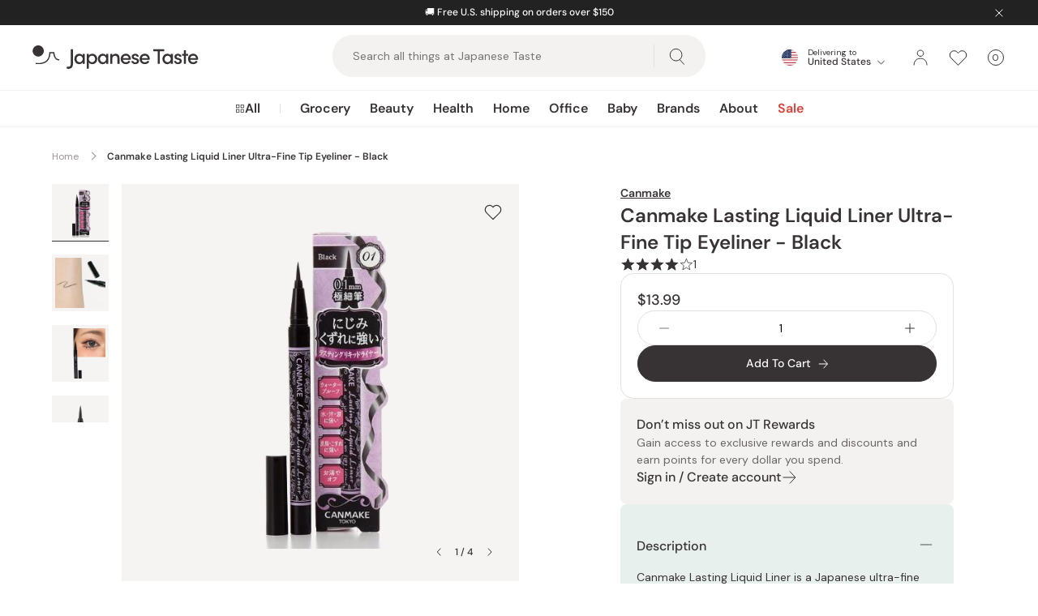

--- FILE ---
content_type: text/html; charset=utf-8
request_url: https://japanesetaste.com/products/canmake-lasting-liquid-liner-ultra-fine-tip-eyeliner-black
body_size: 87121
content:
<!doctype html>
<html class="no-js supports-no-cookies" lang="en" style="--announcement-height: 0px;">
  <head><!-- START Google Ads dynamic remarketing v1.6 -->

<!-- Global site tag (gtag.js) - Google Analytics -->
<script async src="https://www.googletagmanager.com/gtag/js?id=AW-782925743"></script>
<script>
  window.dataLayer = window.dataLayer || [];
  function gtag(){dataLayer.push(arguments);}
  gtag('js', new Date());
  gtag('config', 'AW-782925743');gtag('event', 'view_item', { 'items': [{ 'id': 'shopify_us_97583955978_243413286922', 'google_business_vertical': 'retail' }] });</script>

<!-- END Google Ads dynamic remarketing -->
    <meta charset="utf-8">
    <meta http-equiv="X-UA-Compatible" content="IE=edge">
    <meta name="viewport" content="width=device-width,initial-scale=1">
    <meta name="theme-color" content="">
    <meta name="robots" content="max-image-preview:large"><script
        src="https://connect.nosto.com/script/shopify/nosto.js?merchant=shopify-19695775&shop=japanesetaste.myshopify.com"
        async
      ></script><link rel="canonical" href="https://japanesetaste.com/products/canmake-lasting-liquid-liner-ultra-fine-tip-eyeliner-black">
        <link rel="preconnect" href="https://d3hw6dc1ow8pp2.cloudfront.net" crossorigin>
        <link rel="dns-prefetch" href="https://d3hw6dc1ow8pp2.cloudfront.net">
      
        <link rel="preconnect" href="https://cdn.shopify.com" crossorigin>
        <link rel="dns-prefetch" href="https://cdn.shopify.com">
      <link rel="preload" href="//japanesetaste.com/cdn/fonts/dm_sans/dmsans_n4.ec80bd4dd7e1a334c969c265873491ae56018d72.woff2" as="font" type="font/woff2" crossorigin><link rel="preload" href="//japanesetaste.com/cdn/fonts/dm_sans/dmsans_n5.8a0f1984c77eb7186ceb87c4da2173ff65eb012e.woff2" as="font" type="font/woff2" crossorigin><link rel="preload" href="//japanesetaste.com/cdn/fonts/dm_sans/dmsans_n6.70a2453ea926d613c6a2f89af05180d14b3a7c96.woff2" as="font" type="font/woff2" crossorigin><style>
    @font-face {  font-family: "DM Sans";  font-weight: 400;  font-style: normal;  font-display: swap;  src: url("//japanesetaste.com/cdn/fonts/dm_sans/dmsans_n4.ec80bd4dd7e1a334c969c265873491ae56018d72.woff2") format("woff2"),       url("//japanesetaste.com/cdn/fonts/dm_sans/dmsans_n4.87bdd914d8a61247b911147ae68e754d695c58a6.woff") format("woff");}
  
    @font-face {  font-family: "DM Sans";  font-weight: 600;  font-style: normal;  font-display: swap;  src: url("//japanesetaste.com/cdn/fonts/dm_sans/dmsans_n6.70a2453ea926d613c6a2f89af05180d14b3a7c96.woff2") format("woff2"),       url("//japanesetaste.com/cdn/fonts/dm_sans/dmsans_n6.355605667bef215872257574b57fc097044f7e20.woff") format("woff");}
  
    @font-face {  font-family: "DM Sans";  font-weight: 500;  font-style: normal;  font-display: swap;  src: url("//japanesetaste.com/cdn/fonts/dm_sans/dmsans_n5.8a0f1984c77eb7186ceb87c4da2173ff65eb012e.woff2") format("woff2"),       url("//japanesetaste.com/cdn/fonts/dm_sans/dmsans_n5.9ad2e755a89e15b3d6c53259daad5fc9609888e6.woff") format("woff");}
  

  :root {
    --font-body: "DM Sans", sans-serif;
    --font-weight-body: 400;
    --font-weight-body-semibold: 600;
    --font-headings: "DM Sans", sans-serif;
    --font-weight-headings: 500;
    --font-weight-headings-semibold: 600;
    --button-icon: url('//japanesetaste.com/cdn/shop/t/222/assets/icon-arrow-right.svg?v=100244522580164481601765429960');
    --button-icon-white: url('//japanesetaste.com/cdn/shop/t/222/assets/icon-arrow-right-white.svg?v=149646592813698309731765429960');
    --icon-email: url('//japanesetaste.com/cdn/shop/t/222/assets/icon-email.svg?v=13214163126757152361765429961');
    --icon-email-white: url('//japanesetaste.com/cdn/shop/t/222/assets/icon-email-white.svg?v=31038104169195252901765429961');
    --icon-zoom: url('//japanesetaste.com/cdn/shop/t/222/assets/icon-zoom.svg?v=126754422682939982861765429961');
  }
</style>

 <link href="//japanesetaste.com/cdn/shop/t/222/assets/layout.theme.min.css?v=121569714114423912651765429965" rel="stylesheet" type="text/css" media="all" /> 
<title>Canmake Lasting Liquid Liner Ultra-Fine Tip Eyeliner - Black</title><meta name="description" content="A Japanese ultra-fine liquid eyeliner made with a quick-drying formula that stands up to water, sweat, sebum or rubbing. Black color."><link
        rel="shortcut icon"
        href="//japanesetaste.com/cdn/shop/files/favicon-32x32.png?crop=center&height=32&v=1695090825&width=32"
        type="image/png"
      >

<script defer="defer" src="//japanesetaste.com/cdn/shop/t/222/assets/vendor.theme.min.js?v=3247616654501489741765429982"></script>

<script defer="defer" src="//japanesetaste.com/cdn/shop/t/222/assets/layout.theme.min.js?v=91713613006898664231765429966"></script>


    <script>
      document.documentElement.className = document.documentElement.className.replace('no-js', '');
      window.theme = {
        ecommerce: true,
        stores: {
          int: {
            id: 'int',
            handle: 'japanesetaste-int',
            url: 'https://int.japanesetaste.com',
          },
          us: {
            id: 'us',
            handle: 'japanesetaste',
            url: 'https://japanesetaste.com',
          },
          jp: {
            id: 'jp',
            handle: 'japanese-taste-jpn',
            url: 'https://japanese-taste-jpn.myshopify.com',
          },
        },
        storefrontAPI: {
          version: "2024-04",
          key: "0ad42b3665bbea252adc5f129bc239ce",
        },
        strings: {
          addToCart: "Add To Cart",
          soldOut: "Out of Stock",
          unavailable: "Unavailable",
          productsAvailable: "{{ count }} products available",
          cartTitle: "Shopping Cart",
          subtotal: "Subtotal",
          proceedMessage: "Got a discount code? Proceed to checkout to redeem it.",
          shipping: "Shipping",
          viewCart: "View Cart",
          checkout: "Check Out",
          closeCart: "Close cart",
          cartEmpty: "Your cart is currently empty.",
          loadingMessage: "Updating cart",
          itemQuantity: "Item quantity",
          dismissErrorMessage: "Dismiss error message",
          freeShippingBar: {
            remaining: "Add {{ amount }} more to your cart to get Free {{ service }}.",
            reached: "You have qualified for Free {{ service }}!",
          },
          search: {
            search: "Search",
            submit: "Search",
            close: "Close Search",
            placeholder: "Search all things at Japanese Taste",
            helpText: "Search by product name, product type, brand, concerns",
            heading: {
              one: "Search result",
              other: "Search results",
            },
            viewAll: "View more results",
            noResultsHtml: "Please try a different search term or go back to the \u003ca href=\"\/\"\u003ehomepage\u003c\/a\u003e.",
            topSearches: "Top searches",
            popularProducts: "Popular products",
            typeProducts: "Products",
            typeCollections: "Collections",
            typeArticles: "Articles",
            typePages: "Pages",
            searchBlog: "Search Japanese Taste Blog",
            headingBlogResults: "Search results",
            viewAllBlogResults: "View All Results",
          },
          product: {
            loading: "Updating, please wait",
            volumePricingTitle: "Buy more and save",
            volumePricingEach: "{{ price }} \/ ea",
            volumePricingError: "Quantity needs to be an increment of {{ number }}.",
          },
          bundle: {
            total: {
              singular: "{{ count }} item for {{ price }}",
              plural: "{{ count }} items for {{ price }}",
            },
            addToCart: {
              singular: "Add {{ count }} To Cart",
              plural: "Add {{ count }} To Cart",
            },
            selectItems: "Select Items",
          },
          cart: {
            volumePricingToggle: "Volume pricing available",
          }
        },
        moneyFormat: "${{amount}}",
        cart: {"note":null,"attributes":{},"original_total_price":0,"total_price":0,"total_discount":0,"total_weight":0.0,"item_count":0,"items":[],"requires_shipping":false,"currency":"USD","items_subtotal_price":0,"cart_level_discount_applications":[],"checkout_charge_amount":0},
        searchSettings: {
          enableInstantSearch: true,
          enableBlogSearch: true,
          types: ['product','collection','article'],
          unavailable_products: "last",
          limit: '4',
          limitArticles: 4,fields: "title,variants.barcode,variants.title,vendor",
          showSearchSuggestions: true,
          searchSuggestions: 
            ["Mochi","Matcha","Collagen","Tea","Coffee"],
          popularProducts:[{
                "title": "J Taste Norimaki Arare Nori Seaweed Rice Crackers (Pack of 10)",
                "url":"\/products\/j-taste-norimaki-arare-nori-seaweed-rice-crackers-pack-of-10",
                "img": "\/\/japanesetaste.com\/cdn\/shop\/files\/J-Taste-Norimaki-Arare-Nori-Seaweed-Rice-Crackers--Pack-of-10--1-2024-05-11T02_04_09.516Z.jpg?v=1743427353",
                "vendor": "J Taste",
                "price": 1895
              },{
                "title": "J Taste Premium Curated Japanese Snack Box (20+ Full-Sized Snacks)",
                "url":"\/products\/j-taste-premium-curated-japanese-snack-box",
                "img": "\/\/japanesetaste.com\/cdn\/shop\/files\/J-Taste-Premium-Curated-Japanese-Snack-Box-20_-Full-Sized-Snacks-1-2025-09-16T13_19_46.786Z.jpg?v=1759724529",
                "vendor": "J Taste",
                "price": 4900
              },{
                "title": "Tominaga Japanese Dried Persimmons (Hoshigaki Persimmons) 450g",
                "url":"\/products\/tominaga-japanese-dried-persimmons-hoshigaki-persimmons-450g",
                "img": "\/\/japanesetaste.com\/cdn\/shop\/files\/P-1-JPT-ICHGKI-450-Tominaga_Japanese_Dried_Persimmons_Hoshigaki_Persimmons_450g.jpg?v=1743424563",
                "vendor": "Japanese Taste",
                "price": 3499
              },{
                "title": "J Taste Multipurpose Sweetened Matcha Green Tea Powder 90g",
                "url":"\/products\/j-taste-multipurpose-sweetened-matcha-green-tea-powder-90g",
                "img": "\/\/japanesetaste.com\/cdn\/shop\/files\/J-Taste-Multipurpose-Natural-Matcha-Green-Tea-Powder-90g-1-2024-04-28T09_34_05.291Z.jpg?v=1743427653",
                "vendor": "J Taste",
                "price": 1299
              }],},
        freeShippingBar: {enabled: true,
          serviceOne: "Standard Shipping",
          thresholdOne: "150.0",
        },
        registerHumanCheck: {
          enabled: true,
        },
        giftwrapping: {enabled: false,
          product: null,
          variants: []
        },
        breakpoints: {
          sm: "480",
          md: "768",
          lg: "990",
          xl: "1400",
        },locale: {
          endonymName: "English",
          isoCode: "en",
          name: "English",
          primary: true,
          rootUrl: "",
        },
        urlPatterns: {
          assetUrl: "\/\/japanesetaste.com\/cdn\/shop\/t\/222\/assets\/_name_.js?v=60446",
          fileUrl: "\/\/japanesetaste.com\/cdn\/shop\/files\/_name_.js?v=60446",
        },
        isCustomer: false,
        shippingCsvUrl: "https:\/\/cdn.shopify.com\/s\/files\/1\/1969\/5775\/files\/shipping_table_usa.csv?v=1765097018",
        nosto: {
          reloadRecommendationsOnCartUpdate: false,
        }
      };
    </script><script>
    class StoreRedirect {
      constructor() {
        this.stores = window.theme.stores;
        if (!this.stores) return;

        this.currentStore = (() => {
          const domain = window.Shopify.shop?.replace('.myshopify.com', '');
          const data = Object.values(this.stores).find((store) => store.handle === domain);
          return data;
        })();
      }

      initAutoRedirect() {
        if (!this.shouldRedirect()) return;

        // Check cached user location data before loading script
        const existingData = sessionStorage.getItem('regionalisation:user');
        if (existingData) {
          this.onGeoIpSuccess(JSON.parse(existingData));
          return;
        }

        const scriptUrl = 'https://geoip-js.com/js/apis/geoip2/v2.1/geoip2.js';
        const script = document.createElement('script');
        script.src = scriptUrl;
        script.defer = true;
        document.head.appendChild(script);

        const onGeoIpSuccess = (response) => {
          sessionStorage.setItem('regionalisation:user', JSON.stringify(response));
          this.onGeoIpSuccess(response);
        };

        const onGeoIpError = () => {
          console.warn('Auto Redirect:', error);
        };

        script.onload = () => {
          geoip2.country(onGeoIpSuccess, onGeoIpError);
        };
      }

      shouldRedirect() {
        // Check if current user is a Bot or service
        const robotList =
          '(360spider|a6-indexer|aboundex|acoonbot|addthis|adidxbot|admantx|adsbot-google|adsbot-google-mobile|advbot|ahrefsbot|aihitbot|aisearchbot|antibot|apis-google|applebot|arabot|archive.org_bot|backlinkcrawler|baiduspider|bibnum.bnf|biglotron|bingbot|binlar|blekkobot|blexbot|bnf.fr_bot|brainobot|bubing|buzzbot|careerbot|cc metadata scaper|ccbot|changedetection|chrome-lighthouse|citeseerxbot|coccoc|commons-httpclient|content crawler spider|convera|crawler4j|crystalsemanticsbot|curl|cxensebot|cyberpatrol|discobot|domain re-animator bot|domaincrawler|dotbot|drupact|duckduckbot|duplexweb-google|ec2linkfinder|edisterbot|elisabot|europarchive.org|exabot|ezooms|facebookexternalhit|facebot|fast enterprise crawler|fast-webcrawler|feedfetcher-google|findlink|findthatfile|findxbot|fluffy|fr-crawler|g00g1e.net|gigablast|gingercrawler|gnam gnam spider|google favicon|google-read-aloud|googlebot|googlebot-image|googlebot-mobile|googlebot-news|googlebot-video|googleweblight|grapeshotcrawler|grub.org|gslfbot|heritrix|httpunit|httrack|ia_archiver|ichiro|integromedb|intelium_bot|interfaxscanbot|ioi|ip-web-crawler.com|ips-agent|it2media-domain-crawler|java|jyxobot|lb-spider|libwww|linguee bot|linkdex|lipperhey|lipperhey seo service|livelapbot|lssbot|lssrocketcrawler|ltx71|mail.ru_bot|mediapartners-google|megaindex|memorybot|mj12bot|mlbot|msnbot|msrbot|nerdbynature.bot|nerdybot|netresearchserver|ngbot|niki-bot|nutch|openindexspider|orangebot|page2rss|panscient|phpcrawl|postrank|proximic|psbot|ptst|purebot|python-urllib|qwantify|retrevopageanalyzer|rogerbot|scribdbot|seekbot|semanticscholarbot|semrushbot|seokicks-robot|seznambot|simplecrawler|sistrix crawler|sitebot|siteexplorer.info|slurp|smtbot|sogou|spbot|speedy|summify|tagoobot|teoma|toplistbot|turnitinbot|tweetmemebot|twengabot|twitterbot|urlappendbot|usinenouvellecrawler|voilabot|voyager|wbsearchbot|web-archive-net.com.bot|webcompanycrawler|webcrawler|webmon|wesee:search|wget|wocbot|woriobot|wotbox|xovibot|y!j-asr|yacybot|yandexbot|yanga|yeti|yoozbot)';
        const regex = new RegExp(robotList, 'i');
        const userAgent = navigator.userAgent;
        if (regex.test(userAgent)) return false;

        if (!this.currentStore) return true;

        // Check URL params
        const urlParams = new URLSearchParams(window.location.search);
        const redirectedFromParam = urlParams.get('redirectedFrom')?.toLowerCase();
        if (redirectedFromParam) {
          localStorage.setItem('redirectedFrom', redirectedFromParam);
          return redirectedFromParam === this.currentStore.id;
        }

        // Check local storage
        const redirectedFromStorage = localStorage.getItem('redirectedFrom')?.toLowerCase();
        if (redirectedFromStorage) {
          return redirectedFromStorage === this.currentStore.id;
        }

        return true;
      }

      getStoreByCountry(country) {
        // Map of country codes to stores
        const storesByCountry = {
          US: 'us',
          JP: 'jp',
        };

        // Get the store for the given country or default to 'int'
        return storesByCountry[country] || 'int';
      }

      onGeoIpSuccess(response) {
        const userCountryCode = response.country.iso_code;

        switch (userCountryCode.toLowerCase()) {
          case 'us':
            if (this.currentStore.id !== 'us') {
              this.handleRedirect('us');
            }
            break;
          case 'jp':
            if (this.currentStore.id !== 'jp') {
              this.handleRedirect('jp');
            }
            break;
          default:
            if (this.currentStore.id !== 'int') {
              this.handleRedirect('int', userCountryCode);
            }
            break;
        }
      }

      selectorRedirect(country) {
        // Get the store for the country
        const store = this.getStoreByCountry(country);

        // Redirect to the store
        this.handleRedirect(store, country);
      }

      handleRedirect(targetStore, country) {
        let url = this.stores[targetStore].url;
        let params = [];

        if (!url) {
          console.warn('Auto Redirect: No URL found for target store', targetStore);
          return;
        }

        // Get the pathname to preserve the URL
        let pathname = window.location.pathname;

        // Remove languages from the URL
        ['en'].forEach(lang => {
          if (pathname.startsWith(`/${lang}`)) {
            pathname = pathname.replace(`/${lang}`, '');
          }
        });

        // Add the pathname to the URL
        if (pathname !== '/') {
          url = url + pathname;
        }

        if (country && country.toLowerCase() !== 'us') {
          params.push(`country=${country}`);
        }

        if (this.currentStore.id !== targetStore) {
          params.push(`${'redirectedFrom'}=${this.currentStore.id}`);
        }

        if (window.location.pathname === '/search') {
          const searchParams = new URLSearchParams(window.location.search);
          const searchType = searchParams.get('type');
          const searchQuery = searchParams.get('q');
          if (searchType) {
            params.push(`type=${searchType}`);
          }
          if (searchQuery) {
            params.push(`q=${encodeURIComponent(searchQuery)}`);
          }
        }

        window.location.href = `${url}?${params.join('&')}`;
      }
    }

    document.addEventListener('DOMContentLoaded', () => {
      window.storeRedirect = new StoreRedirect();window.storeRedirect.initAutoRedirect();});
</script>

  <script
    type="text/javascript"
  >
    window.okeProductUrlFormatter = (product) => {
      const country = window.Shopify.country;
      let baseUrl;

      switch (country) {
            case 'GB':
              baseUrl = 'https://japanesetaste.co.uk';
              break;
            case 'IN':
              baseUrl = 'https://japanesetaste.in';
              break;
            case 'CH':
              baseUrl = 'https://japanesetaste.ch';
              break;
            case 'DE':
              baseUrl = 'https://japanesetaste.de';
              break;
            case 'NL':
              baseUrl = 'https://japanesetaste.nl';
              break;
            case 'AU':
              baseUrl = 'https://japanesetaste.com.au';
              break;
            case 'CA':
              baseUrl = 'https://japanesetaste.ca';
              break;
        default:
          baseUrl = 'https://japanesetaste.com';
          break;
      }

      // Construct the product URL
      const productUrl = `${baseUrl}/products/${product.productHandle}/?id=${product.productId}`;

      // Include variantId if available
      if (product.variantId) {
        return `${productUrl}&variantId=${product.variantId}`;
      }

      return productUrl;
    };
  </script>

<script>window.performance && window.performance.mark && window.performance.mark('shopify.content_for_header.start');</script><meta id="shopify-digital-wallet" name="shopify-digital-wallet" content="/19695775/digital_wallets/dialog">
<meta name="shopify-checkout-api-token" content="a77d16c999402ebfd3684f071a2fc66f">
<link rel="alternate" type="application/json+oembed" href="https://japanesetaste.com/products/canmake-lasting-liquid-liner-ultra-fine-tip-eyeliner-black.oembed">
<script async="async" src="/checkouts/internal/preloads.js?locale=en-US"></script>
<script id="apple-pay-shop-capabilities" type="application/json">{"shopId":19695775,"countryCode":"JP","currencyCode":"USD","merchantCapabilities":["supports3DS"],"merchantId":"gid:\/\/shopify\/Shop\/19695775","merchantName":"Japanese Taste","requiredBillingContactFields":["postalAddress","email"],"requiredShippingContactFields":["postalAddress","email"],"shippingType":"shipping","supportedNetworks":["visa","masterCard","amex","jcb","discover"],"total":{"type":"pending","label":"Japanese Taste","amount":"1.00"},"shopifyPaymentsEnabled":true,"supportsSubscriptions":true}</script>
<script id="shopify-features" type="application/json">{"accessToken":"a77d16c999402ebfd3684f071a2fc66f","betas":["rich-media-storefront-analytics"],"domain":"japanesetaste.com","predictiveSearch":true,"shopId":19695775,"locale":"en"}</script>
<script>var Shopify = Shopify || {};
Shopify.shop = "japanesetaste.myshopify.com";
Shopify.locale = "en";
Shopify.currency = {"active":"USD","rate":"1.0"};
Shopify.country = "US";
Shopify.theme = {"name":"Japanese Taste v1.18.1 - Release","id":185226199406,"schema_name":"Japanese Taste","schema_version":"1.18.1","theme_store_id":null,"role":"main"};
Shopify.theme.handle = "null";
Shopify.theme.style = {"id":null,"handle":null};
Shopify.cdnHost = "japanesetaste.com/cdn";
Shopify.routes = Shopify.routes || {};
Shopify.routes.root = "/";</script>
<script type="module">!function(o){(o.Shopify=o.Shopify||{}).modules=!0}(window);</script>
<script>!function(o){function n(){var o=[];function n(){o.push(Array.prototype.slice.apply(arguments))}return n.q=o,n}var t=o.Shopify=o.Shopify||{};t.loadFeatures=n(),t.autoloadFeatures=n()}(window);</script>
<script id="shop-js-analytics" type="application/json">{"pageType":"product"}</script>
<script defer="defer" async type="module" src="//japanesetaste.com/cdn/shopifycloud/shop-js/modules/v2/client.init-shop-cart-sync_BT-GjEfc.en.esm.js"></script>
<script defer="defer" async type="module" src="//japanesetaste.com/cdn/shopifycloud/shop-js/modules/v2/chunk.common_D58fp_Oc.esm.js"></script>
<script defer="defer" async type="module" src="//japanesetaste.com/cdn/shopifycloud/shop-js/modules/v2/chunk.modal_xMitdFEc.esm.js"></script>
<script type="module">
  await import("//japanesetaste.com/cdn/shopifycloud/shop-js/modules/v2/client.init-shop-cart-sync_BT-GjEfc.en.esm.js");
await import("//japanesetaste.com/cdn/shopifycloud/shop-js/modules/v2/chunk.common_D58fp_Oc.esm.js");
await import("//japanesetaste.com/cdn/shopifycloud/shop-js/modules/v2/chunk.modal_xMitdFEc.esm.js");

  window.Shopify.SignInWithShop?.initShopCartSync?.({"fedCMEnabled":true,"windoidEnabled":true});

</script>
<script>(function() {
  var isLoaded = false;
  function asyncLoad() {
    if (isLoaded) return;
    isLoaded = true;
    var urls = ["https:\/\/cdn.shopify.com\/s\/files\/1\/0875\/2064\/files\/easyauth-1.0.0.min.js?shop=japanesetaste.myshopify.com","https:\/\/connect.nosto.com\/include\/script\/shopify-19695775.js?shop=japanesetaste.myshopify.com"];
    for (var i = 0; i < urls.length; i++) {
      var s = document.createElement('script');
      s.type = 'text/javascript';
      s.async = true;
      s.src = urls[i];
      var x = document.getElementsByTagName('script')[0];
      x.parentNode.insertBefore(s, x);
    }
  };
  if(window.attachEvent) {
    window.attachEvent('onload', asyncLoad);
  } else {
    window.addEventListener('load', asyncLoad, false);
  }
})();</script>
<script id="__st">var __st={"a":19695775,"offset":32400,"reqid":"637ebb9b-49e3-4bb1-9e8a-4b9fdd79490b-1769143227","pageurl":"japanesetaste.com\/products\/canmake-lasting-liquid-liner-ultra-fine-tip-eyeliner-black","u":"5be01f3d1c1d","p":"product","rtyp":"product","rid":97583955978};</script>
<script>window.ShopifyPaypalV4VisibilityTracking = true;</script>
<script id="captcha-bootstrap">!function(){'use strict';const t='contact',e='account',n='new_comment',o=[[t,t],['blogs',n],['comments',n],[t,'customer']],c=[[e,'customer_login'],[e,'guest_login'],[e,'recover_customer_password'],[e,'create_customer']],r=t=>t.map((([t,e])=>`form[action*='/${t}']:not([data-nocaptcha='true']) input[name='form_type'][value='${e}']`)).join(','),a=t=>()=>t?[...document.querySelectorAll(t)].map((t=>t.form)):[];function s(){const t=[...o],e=r(t);return a(e)}const i='password',u='form_key',d=['recaptcha-v3-token','g-recaptcha-response','h-captcha-response',i],f=()=>{try{return window.sessionStorage}catch{return}},m='__shopify_v',_=t=>t.elements[u];function p(t,e,n=!1){try{const o=window.sessionStorage,c=JSON.parse(o.getItem(e)),{data:r}=function(t){const{data:e,action:n}=t;return t[m]||n?{data:e,action:n}:{data:t,action:n}}(c);for(const[e,n]of Object.entries(r))t.elements[e]&&(t.elements[e].value=n);n&&o.removeItem(e)}catch(o){console.error('form repopulation failed',{error:o})}}const l='form_type',E='cptcha';function T(t){t.dataset[E]=!0}const w=window,h=w.document,L='Shopify',v='ce_forms',y='captcha';let A=!1;((t,e)=>{const n=(g='f06e6c50-85a8-45c8-87d0-21a2b65856fe',I='https://cdn.shopify.com/shopifycloud/storefront-forms-hcaptcha/ce_storefront_forms_captcha_hcaptcha.v1.5.2.iife.js',D={infoText:'Protected by hCaptcha',privacyText:'Privacy',termsText:'Terms'},(t,e,n)=>{const o=w[L][v],c=o.bindForm;if(c)return c(t,g,e,D).then(n);var r;o.q.push([[t,g,e,D],n]),r=I,A||(h.body.append(Object.assign(h.createElement('script'),{id:'captcha-provider',async:!0,src:r})),A=!0)});var g,I,D;w[L]=w[L]||{},w[L][v]=w[L][v]||{},w[L][v].q=[],w[L][y]=w[L][y]||{},w[L][y].protect=function(t,e){n(t,void 0,e),T(t)},Object.freeze(w[L][y]),function(t,e,n,w,h,L){const[v,y,A,g]=function(t,e,n){const i=e?o:[],u=t?c:[],d=[...i,...u],f=r(d),m=r(i),_=r(d.filter((([t,e])=>n.includes(e))));return[a(f),a(m),a(_),s()]}(w,h,L),I=t=>{const e=t.target;return e instanceof HTMLFormElement?e:e&&e.form},D=t=>v().includes(t);t.addEventListener('submit',(t=>{const e=I(t);if(!e)return;const n=D(e)&&!e.dataset.hcaptchaBound&&!e.dataset.recaptchaBound,o=_(e),c=g().includes(e)&&(!o||!o.value);(n||c)&&t.preventDefault(),c&&!n&&(function(t){try{if(!f())return;!function(t){const e=f();if(!e)return;const n=_(t);if(!n)return;const o=n.value;o&&e.removeItem(o)}(t);const e=Array.from(Array(32),(()=>Math.random().toString(36)[2])).join('');!function(t,e){_(t)||t.append(Object.assign(document.createElement('input'),{type:'hidden',name:u})),t.elements[u].value=e}(t,e),function(t,e){const n=f();if(!n)return;const o=[...t.querySelectorAll(`input[type='${i}']`)].map((({name:t})=>t)),c=[...d,...o],r={};for(const[a,s]of new FormData(t).entries())c.includes(a)||(r[a]=s);n.setItem(e,JSON.stringify({[m]:1,action:t.action,data:r}))}(t,e)}catch(e){console.error('failed to persist form',e)}}(e),e.submit())}));const S=(t,e)=>{t&&!t.dataset[E]&&(n(t,e.some((e=>e===t))),T(t))};for(const o of['focusin','change'])t.addEventListener(o,(t=>{const e=I(t);D(e)&&S(e,y())}));const B=e.get('form_key'),M=e.get(l),P=B&&M;t.addEventListener('DOMContentLoaded',(()=>{const t=y();if(P)for(const e of t)e.elements[l].value===M&&p(e,B);[...new Set([...A(),...v().filter((t=>'true'===t.dataset.shopifyCaptcha))])].forEach((e=>S(e,t)))}))}(h,new URLSearchParams(w.location.search),n,t,e,['guest_login'])})(!0,!0)}();</script>
<script integrity="sha256-4kQ18oKyAcykRKYeNunJcIwy7WH5gtpwJnB7kiuLZ1E=" data-source-attribution="shopify.loadfeatures" defer="defer" src="//japanesetaste.com/cdn/shopifycloud/storefront/assets/storefront/load_feature-a0a9edcb.js" crossorigin="anonymous"></script>
<script data-source-attribution="shopify.dynamic_checkout.dynamic.init">var Shopify=Shopify||{};Shopify.PaymentButton=Shopify.PaymentButton||{isStorefrontPortableWallets:!0,init:function(){window.Shopify.PaymentButton.init=function(){};var t=document.createElement("script");t.src="https://japanesetaste.com/cdn/shopifycloud/portable-wallets/latest/portable-wallets.en.js",t.type="module",document.head.appendChild(t)}};
</script>
<script data-source-attribution="shopify.dynamic_checkout.buyer_consent">
  function portableWalletsHideBuyerConsent(e){var t=document.getElementById("shopify-buyer-consent"),n=document.getElementById("shopify-subscription-policy-button");t&&n&&(t.classList.add("hidden"),t.setAttribute("aria-hidden","true"),n.removeEventListener("click",e))}function portableWalletsShowBuyerConsent(e){var t=document.getElementById("shopify-buyer-consent"),n=document.getElementById("shopify-subscription-policy-button");t&&n&&(t.classList.remove("hidden"),t.removeAttribute("aria-hidden"),n.addEventListener("click",e))}window.Shopify?.PaymentButton&&(window.Shopify.PaymentButton.hideBuyerConsent=portableWalletsHideBuyerConsent,window.Shopify.PaymentButton.showBuyerConsent=portableWalletsShowBuyerConsent);
</script>
<script data-source-attribution="shopify.dynamic_checkout.cart.bootstrap">document.addEventListener("DOMContentLoaded",(function(){function t(){return document.querySelector("shopify-accelerated-checkout-cart, shopify-accelerated-checkout")}if(t())Shopify.PaymentButton.init();else{new MutationObserver((function(e,n){t()&&(Shopify.PaymentButton.init(),n.disconnect())})).observe(document.body,{childList:!0,subtree:!0})}}));
</script>
<link id="shopify-accelerated-checkout-styles" rel="stylesheet" media="screen" href="https://japanesetaste.com/cdn/shopifycloud/portable-wallets/latest/accelerated-checkout-backwards-compat.css" crossorigin="anonymous">
<style id="shopify-accelerated-checkout-cart">
        #shopify-buyer-consent {
  margin-top: 1em;
  display: inline-block;
  width: 100%;
}

#shopify-buyer-consent.hidden {
  display: none;
}

#shopify-subscription-policy-button {
  background: none;
  border: none;
  padding: 0;
  text-decoration: underline;
  font-size: inherit;
  cursor: pointer;
}

#shopify-subscription-policy-button::before {
  box-shadow: none;
}

      </style>

<script>window.performance && window.performance.mark && window.performance.mark('shopify.content_for_header.end');</script>

      <link
        rel="preload"
        as="image"
        href="//japanesetaste.com/cdn/shop/files/Canmake-Lasting-Liquid-Liner-Ultra-Fine-Tip-Eyeliner---Black-1-2025-08-15T07_43_35.449Z.jpg?v=1755243832&width=1120"
        imagesrcset="//japanesetaste.com/cdn/shop/files/Canmake-Lasting-Liquid-Liner-Ultra-Fine-Tip-Eyeliner---Black-1-2025-08-15T07_43_35.449Z.jpg?v=1755243832&width=160 160w, //japanesetaste.com/cdn/shop/files/Canmake-Lasting-Liquid-Liner-Ultra-Fine-Tip-Eyeliner---Black-1-2025-08-15T07_43_35.449Z.jpg?v=1755243832&width=320 320w, //japanesetaste.com/cdn/shop/files/Canmake-Lasting-Liquid-Liner-Ultra-Fine-Tip-Eyeliner---Black-1-2025-08-15T07_43_35.449Z.jpg?v=1755243832&width=480 480w, //japanesetaste.com/cdn/shop/files/Canmake-Lasting-Liquid-Liner-Ultra-Fine-Tip-Eyeliner---Black-1-2025-08-15T07_43_35.449Z.jpg?v=1755243832&width=640 640w, //japanesetaste.com/cdn/shop/files/Canmake-Lasting-Liquid-Liner-Ultra-Fine-Tip-Eyeliner---Black-1-2025-08-15T07_43_35.449Z.jpg?v=1755243832&width=800 800w, //japanesetaste.com/cdn/shop/files/Canmake-Lasting-Liquid-Liner-Ultra-Fine-Tip-Eyeliner---Black-1-2025-08-15T07_43_35.449Z.jpg?v=1755243832&width=960 960w, //japanesetaste.com/cdn/shop/files/Canmake-Lasting-Liquid-Liner-Ultra-Fine-Tip-Eyeliner---Black-1-2025-08-15T07_43_35.449Z.jpg?v=1755243832&width=1120 1120w"
        imagesizes="(max-width: 61.875rem) 100vw, 45rem"
      >
      

<meta property="og:site_name" content="Japanese Taste">
<meta property="og:url" content="https://japanesetaste.com/products/canmake-lasting-liquid-liner-ultra-fine-tip-eyeliner-black">
<meta property="og:title" content="Canmake Lasting Liquid Liner Ultra-Fine Tip Eyeliner - Black">
<meta property="og:type" content="product">
<meta property="og:description" content="A Japanese ultra-fine liquid eyeliner made with a quick-drying formula that stands up to water, sweat, sebum or rubbing. Black color."><meta property="product:availability" content="instock">
  <meta property="product:price:amount" content="13.99">
  <meta property="product:price:currency" content="USD"><meta property="og:image" content="http://japanesetaste.com/cdn/shop/files/Canmake-Lasting-Liquid-Liner-Ultra-Fine-Tip-Eyeliner---Black-1-2025-08-15T07_43_35.449Z.jpg?crop=center&height=1200&v=1755243832&width=1200">
        <meta property="og:image:secure_url" content="https://japanesetaste.com/cdn/shop/files/Canmake-Lasting-Liquid-Liner-Ultra-Fine-Tip-Eyeliner---Black-1-2025-08-15T07_43_35.449Z.jpg?crop=center&height=1200&v=1755243832&width=1200">
      <meta property="og:image" content="http://japanesetaste.com/cdn/shop/files/Canmake-Lasting-Liquid-Liner-Ultra-Fine-Tip-Eyeliner---Black-2-2025-08-15T07_43_35.448Z.jpg?crop=center&height=1200&v=1755243832&width=1200">
        <meta property="og:image:secure_url" content="https://japanesetaste.com/cdn/shop/files/Canmake-Lasting-Liquid-Liner-Ultra-Fine-Tip-Eyeliner---Black-2-2025-08-15T07_43_35.448Z.jpg?crop=center&height=1200&v=1755243832&width=1200">
      <meta property="og:image" content="http://japanesetaste.com/cdn/shop/files/Canmake-Lasting-Liquid-Liner-Ultra-Fine-Tip-Eyeliner---Black-3-2025-08-15T07_43_35.449Z.jpg?crop=center&height=1200&v=1755243832&width=1200">
        <meta property="og:image:secure_url" content="https://japanesetaste.com/cdn/shop/files/Canmake-Lasting-Liquid-Liner-Ultra-Fine-Tip-Eyeliner---Black-3-2025-08-15T07_43_35.449Z.jpg?crop=center&height=1200&v=1755243832&width=1200">
      

<meta name="twitter:site" content="@">
<meta name="twitter:card" content="summary_large_image">
<meta name="twitter:title" content="Canmake Lasting Liquid Liner Ultra-Fine Tip Eyeliner - Black">
<meta name="twitter:description" content="A Japanese ultra-fine liquid eyeliner made with a quick-drying formula that stands up to water, sweat, sebum or rubbing. Black color.">
<!-- Reddit Pixel -->
<script>
  !(function (w, d) {
    if (!w.rdt) {
      var p = (w.rdt = function () {
        p.sendEvent ? p.sendEvent.apply(p, arguments) : p.callQueue.push(arguments);
      });
      p.callQueue = [];
      var t = d.createElement('script');
      (t.src = 'https://www.redditstatic.com/ads/pixel.js'), (t.async = !0);
      var s = d.getElementsByTagName('script')[0];
      s.parentNode.insertBefore(t, s);
    }
  })(window, document);
  rdt('init', 't2_1z5x4ox');
  rdt('track', 'PageVisit');
</script>
<!-- End Reddit Pixel -->
  <!-- BEGIN app block: shopify://apps/helium-customer-fields/blocks/app-embed/bab58598-3e6a-4377-aaaa-97189b15f131 -->







































<script>
  if ('CF' in window) {
    window.CF.appEmbedEnabled = true;
  } else {
    window.CF = {
      appEmbedEnabled: true,
    };
  }

  window.CF.editAccountFormId = "kntG3W";
  window.CF.registrationFormId = "";
</script>

<!-- BEGIN app snippet: patch-registration-links -->







































<script>
  function patchRegistrationLinks() {
    const PATCHABLE_LINKS_SELECTOR = 'a[href*="/account/register"]';

    const search = new URLSearchParams(window.location.search);
    const checkoutUrl = search.get('checkout_url');
    const returnUrl = search.get('return_url');

    const redirectUrl = checkoutUrl || returnUrl;
    if (!redirectUrl) return;

    const registrationLinks = Array.from(document.querySelectorAll(PATCHABLE_LINKS_SELECTOR));
    registrationLinks.forEach(link => {
      const url = new URL(link.href);

      url.searchParams.set('return_url', redirectUrl);

      link.href = url.href;
    });
  }

  if (['complete', 'interactive', 'loaded'].includes(document.readyState)) {
    patchRegistrationLinks();
  } else {
    document.addEventListener('DOMContentLoaded', () => patchRegistrationLinks());
  }
</script><!-- END app snippet -->
<!-- BEGIN app snippet: patch-login-grecaptcha-conflict -->







































<script>
  // Fixes a problem where both grecaptcha and hcaptcha response fields are included in the /account/login form submission
  // resulting in a 404 on the /challenge page.
  // This is caused by our triggerShopifyRecaptchaLoad function in initialize-forms.liquid.ejs
  // The fix itself just removes the unnecessary g-recaptcha-response input

  function patchLoginGrecaptchaConflict() {
    Array.from(document.querySelectorAll('form')).forEach(form => {
      form.addEventListener('submit', e => {
        const grecaptchaResponse = form.querySelector('[name="g-recaptcha-response"]');
        const hcaptchaResponse = form.querySelector('[name="h-captcha-response"]');

        if (grecaptchaResponse && hcaptchaResponse) {
          // Can't use both. Only keep hcaptcha response field.
          grecaptchaResponse.parentElement.removeChild(grecaptchaResponse);
        }
      })
    })
  }

  if (['complete', 'interactive', 'loaded'].includes(document.readyState)) {
    patchLoginGrecaptchaConflict();
  } else {
    document.addEventListener('DOMContentLoaded', () => patchLoginGrecaptchaConflict());
  }
</script><!-- END app snippet -->
<!-- BEGIN app snippet: embed-data -->





















































<script>
  window.CF.version = "5.2.1";
  window.CF.environment = 
  {
  
  "domain": "japanesetaste.myshopify.com",
  "baseApiUrl": "https:\/\/app.customerfields.com",
  "captchaSiteKey": "6LcUeV0hAAAAAIL3G9OpVUJBREEPDhBBw5QfjYP_",
  "captchaEnabled": true,
  "proxyPath": "\/tools\/customr",
  "countries": [{"name":"Afghanistan","code":"AF"},{"name":"Åland Islands","code":"AX"},{"name":"Albania","code":"AL"},{"name":"Algeria","code":"DZ"},{"name":"Andorra","code":"AD"},{"name":"Angola","code":"AO"},{"name":"Anguilla","code":"AI"},{"name":"Antigua \u0026 Barbuda","code":"AG"},{"name":"Argentina","code":"AR","provinces":[{"name":"Buenos Aires Province","code":"B"},{"name":"Catamarca","code":"K"},{"name":"Chaco","code":"H"},{"name":"Chubut","code":"U"},{"name":"Buenos Aires (Autonomous City)","code":"C"},{"name":"Córdoba","code":"X"},{"name":"Corrientes","code":"W"},{"name":"Entre Ríos","code":"E"},{"name":"Formosa","code":"P"},{"name":"Jujuy","code":"Y"},{"name":"La Pampa","code":"L"},{"name":"La Rioja","code":"F"},{"name":"Mendoza","code":"M"},{"name":"Misiones","code":"N"},{"name":"Neuquén","code":"Q"},{"name":"Río Negro","code":"R"},{"name":"Salta","code":"A"},{"name":"San Juan","code":"J"},{"name":"San Luis","code":"D"},{"name":"Santa Cruz","code":"Z"},{"name":"Santa Fe","code":"S"},{"name":"Santiago del Estero","code":"G"},{"name":"Tierra del Fuego","code":"V"},{"name":"Tucumán","code":"T"}]},{"name":"Armenia","code":"AM"},{"name":"Aruba","code":"AW"},{"name":"Ascension Island","code":"AC"},{"name":"Australia","code":"AU","provinces":[{"name":"Australian Capital Territory","code":"ACT"},{"name":"New South Wales","code":"NSW"},{"name":"Northern Territory","code":"NT"},{"name":"Queensland","code":"QLD"},{"name":"South Australia","code":"SA"},{"name":"Tasmania","code":"TAS"},{"name":"Victoria","code":"VIC"},{"name":"Western Australia","code":"WA"}]},{"name":"Austria","code":"AT"},{"name":"Azerbaijan","code":"AZ"},{"name":"Bahamas","code":"BS"},{"name":"Bahrain","code":"BH"},{"name":"Bangladesh","code":"BD"},{"name":"Barbados","code":"BB"},{"name":"Belarus","code":"BY"},{"name":"Belgium","code":"BE"},{"name":"Belize","code":"BZ"},{"name":"Benin","code":"BJ"},{"name":"Bermuda","code":"BM"},{"name":"Bhutan","code":"BT"},{"name":"Bolivia","code":"BO"},{"name":"Bosnia \u0026 Herzegovina","code":"BA"},{"name":"Botswana","code":"BW"},{"name":"Brazil","code":"BR","provinces":[{"name":"Acre","code":"AC"},{"name":"Alagoas","code":"AL"},{"name":"Amapá","code":"AP"},{"name":"Amazonas","code":"AM"},{"name":"Bahia","code":"BA"},{"name":"Ceará","code":"CE"},{"name":"Federal District","code":"DF"},{"name":"Espírito Santo","code":"ES"},{"name":"Goiás","code":"GO"},{"name":"Maranhão","code":"MA"},{"name":"Mato Grosso","code":"MT"},{"name":"Mato Grosso do Sul","code":"MS"},{"name":"Minas Gerais","code":"MG"},{"name":"Pará","code":"PA"},{"name":"Paraíba","code":"PB"},{"name":"Paraná","code":"PR"},{"name":"Pernambuco","code":"PE"},{"name":"Piauí","code":"PI"},{"name":"Rio Grande do Norte","code":"RN"},{"name":"Rio Grande do Sul","code":"RS"},{"name":"Rio de Janeiro","code":"RJ"},{"name":"Rondônia","code":"RO"},{"name":"Roraima","code":"RR"},{"name":"Santa Catarina","code":"SC"},{"name":"São Paulo","code":"SP"},{"name":"Sergipe","code":"SE"},{"name":"Tocantins","code":"TO"}]},{"name":"British Indian Ocean Territory","code":"IO"},{"name":"British Virgin Islands","code":"VG"},{"name":"Brunei","code":"BN"},{"name":"Bulgaria","code":"BG"},{"name":"Burkina Faso","code":"BF"},{"name":"Burundi","code":"BI"},{"name":"Cambodia","code":"KH"},{"name":"Cameroon","code":"CM"},{"name":"Canada","code":"CA","provinces":[{"name":"Alberta","code":"AB"},{"name":"British Columbia","code":"BC"},{"name":"Manitoba","code":"MB"},{"name":"New Brunswick","code":"NB"},{"name":"Newfoundland and Labrador","code":"NL"},{"name":"Northwest Territories","code":"NT"},{"name":"Nova Scotia","code":"NS"},{"name":"Nunavut","code":"NU"},{"name":"Ontario","code":"ON"},{"name":"Prince Edward Island","code":"PE"},{"name":"Quebec","code":"QC"},{"name":"Saskatchewan","code":"SK"},{"name":"Yukon","code":"YT"}]},{"name":"Cape Verde","code":"CV"},{"name":"Caribbean Netherlands","code":"BQ"},{"name":"Cayman Islands","code":"KY"},{"name":"Central African Republic","code":"CF"},{"name":"Chad","code":"TD"},{"name":"Chile","code":"CL","provinces":[{"name":"Arica y Parinacota","code":"AP"},{"name":"Tarapacá","code":"TA"},{"name":"Antofagasta","code":"AN"},{"name":"Atacama","code":"AT"},{"name":"Coquimbo","code":"CO"},{"name":"Valparaíso","code":"VS"},{"name":"Santiago Metropolitan","code":"RM"},{"name":"Libertador General Bernardo O’Higgins","code":"LI"},{"name":"Maule","code":"ML"},{"name":"Ñuble","code":"NB"},{"name":"Bío Bío","code":"BI"},{"name":"Araucanía","code":"AR"},{"name":"Los Ríos","code":"LR"},{"name":"Los Lagos","code":"LL"},{"name":"Aysén","code":"AI"},{"name":"Magallanes Region","code":"MA"}]},{"name":"China","code":"CN","provinces":[{"name":"Anhui","code":"AH"},{"name":"Beijing","code":"BJ"},{"name":"Chongqing","code":"CQ"},{"name":"Fujian","code":"FJ"},{"name":"Gansu","code":"GS"},{"name":"Guangdong","code":"GD"},{"name":"Guangxi","code":"GX"},{"name":"Guizhou","code":"GZ"},{"name":"Hainan","code":"HI"},{"name":"Hebei","code":"HE"},{"name":"Heilongjiang","code":"HL"},{"name":"Henan","code":"HA"},{"name":"Hubei","code":"HB"},{"name":"Hunan","code":"HN"},{"name":"Inner Mongolia","code":"NM"},{"name":"Jiangsu","code":"JS"},{"name":"Jiangxi","code":"JX"},{"name":"Jilin","code":"JL"},{"name":"Liaoning","code":"LN"},{"name":"Ningxia","code":"NX"},{"name":"Qinghai","code":"QH"},{"name":"Shaanxi","code":"SN"},{"name":"Shandong","code":"SD"},{"name":"Shanghai","code":"SH"},{"name":"Shanxi","code":"SX"},{"name":"Sichuan","code":"SC"},{"name":"Tianjin","code":"TJ"},{"name":"Xinjiang","code":"XJ"},{"name":"Tibet","code":"YZ"},{"name":"Yunnan","code":"YN"},{"name":"Zhejiang","code":"ZJ"}]},{"name":"Christmas Island","code":"CX"},{"name":"Cocos (Keeling) Islands","code":"CC"},{"name":"Colombia","code":"CO","provinces":[{"name":"Capital District","code":"DC"},{"name":"Amazonas","code":"AMA"},{"name":"Antioquia","code":"ANT"},{"name":"Arauca","code":"ARA"},{"name":"Atlántico","code":"ATL"},{"name":"Bolívar","code":"BOL"},{"name":"Boyacá","code":"BOY"},{"name":"Caldas","code":"CAL"},{"name":"Caquetá","code":"CAQ"},{"name":"Casanare","code":"CAS"},{"name":"Cauca","code":"CAU"},{"name":"Cesar","code":"CES"},{"name":"Chocó","code":"CHO"},{"name":"Córdoba","code":"COR"},{"name":"Cundinamarca","code":"CUN"},{"name":"Guainía","code":"GUA"},{"name":"Guaviare","code":"GUV"},{"name":"Huila","code":"HUI"},{"name":"La Guajira","code":"LAG"},{"name":"Magdalena","code":"MAG"},{"name":"Meta","code":"MET"},{"name":"Nariño","code":"NAR"},{"name":"Norte de Santander","code":"NSA"},{"name":"Putumayo","code":"PUT"},{"name":"Quindío","code":"QUI"},{"name":"Risaralda","code":"RIS"},{"name":"San Andrés \u0026 Providencia","code":"SAP"},{"name":"Santander","code":"SAN"},{"name":"Sucre","code":"SUC"},{"name":"Tolima","code":"TOL"},{"name":"Valle del Cauca","code":"VAC"},{"name":"Vaupés","code":"VAU"},{"name":"Vichada","code":"VID"}]},{"name":"Comoros","code":"KM"},{"name":"Congo - Brazzaville","code":"CG"},{"name":"Congo - Kinshasa","code":"CD"},{"name":"Cook Islands","code":"CK"},{"name":"Costa Rica","code":"CR","provinces":[{"name":"Alajuela","code":"CR-A"},{"name":"Cartago","code":"CR-C"},{"name":"Guanacaste","code":"CR-G"},{"name":"Heredia","code":"CR-H"},{"name":"Limón","code":"CR-L"},{"name":"Puntarenas","code":"CR-P"},{"name":"San José","code":"CR-SJ"}]},{"name":"Croatia","code":"HR"},{"name":"Curaçao","code":"CW"},{"name":"Cyprus","code":"CY"},{"name":"Czechia","code":"CZ"},{"name":"Côte d’Ivoire","code":"CI"},{"name":"Denmark","code":"DK"},{"name":"Djibouti","code":"DJ"},{"name":"Dominica","code":"DM"},{"name":"Dominican Republic","code":"DO"},{"name":"Ecuador","code":"EC"},{"name":"Egypt","code":"EG","provinces":[{"name":"6th of October","code":"SU"},{"name":"Al Sharqia","code":"SHR"},{"name":"Alexandria","code":"ALX"},{"name":"Aswan","code":"ASN"},{"name":"Asyut","code":"AST"},{"name":"Beheira","code":"BH"},{"name":"Beni Suef","code":"BNS"},{"name":"Cairo","code":"C"},{"name":"Dakahlia","code":"DK"},{"name":"Damietta","code":"DT"},{"name":"Faiyum","code":"FYM"},{"name":"Gharbia","code":"GH"},{"name":"Giza","code":"GZ"},{"name":"Helwan","code":"HU"},{"name":"Ismailia","code":"IS"},{"name":"Kafr el-Sheikh","code":"KFS"},{"name":"Luxor","code":"LX"},{"name":"Matrouh","code":"MT"},{"name":"Minya","code":"MN"},{"name":"Monufia","code":"MNF"},{"name":"New Valley","code":"WAD"},{"name":"North Sinai","code":"SIN"},{"name":"Port Said","code":"PTS"},{"name":"Qalyubia","code":"KB"},{"name":"Qena","code":"KN"},{"name":"Red Sea","code":"BA"},{"name":"Sohag","code":"SHG"},{"name":"South Sinai","code":"JS"},{"name":"Suez","code":"SUZ"}]},{"name":"El Salvador","code":"SV","provinces":[{"name":"Ahuachapán","code":"SV-AH"},{"name":"Cabañas","code":"SV-CA"},{"name":"Chalatenango","code":"SV-CH"},{"name":"Cuscatlán","code":"SV-CU"},{"name":"La Libertad","code":"SV-LI"},{"name":"La Paz","code":"SV-PA"},{"name":"La Unión","code":"SV-UN"},{"name":"Morazán","code":"SV-MO"},{"name":"San Miguel","code":"SV-SM"},{"name":"San Salvador","code":"SV-SS"},{"name":"San Vicente","code":"SV-SV"},{"name":"Santa Ana","code":"SV-SA"},{"name":"Sonsonate","code":"SV-SO"},{"name":"Usulután","code":"SV-US"}]},{"name":"Equatorial Guinea","code":"GQ"},{"name":"Eritrea","code":"ER"},{"name":"Estonia","code":"EE"},{"name":"Eswatini","code":"SZ"},{"name":"Ethiopia","code":"ET"},{"name":"Falkland Islands","code":"FK"},{"name":"Faroe Islands","code":"FO"},{"name":"Fiji","code":"FJ"},{"name":"Finland","code":"FI"},{"name":"France","code":"FR"},{"name":"French Guiana","code":"GF"},{"name":"French Polynesia","code":"PF"},{"name":"French Southern Territories","code":"TF"},{"name":"Gabon","code":"GA"},{"name":"Gambia","code":"GM"},{"name":"Georgia","code":"GE"},{"name":"Germany","code":"DE"},{"name":"Ghana","code":"GH"},{"name":"Gibraltar","code":"GI"},{"name":"Greece","code":"GR"},{"name":"Greenland","code":"GL"},{"name":"Grenada","code":"GD"},{"name":"Guadeloupe","code":"GP"},{"name":"Guatemala","code":"GT","provinces":[{"name":"Alta Verapaz","code":"AVE"},{"name":"Baja Verapaz","code":"BVE"},{"name":"Chimaltenango","code":"CMT"},{"name":"Chiquimula","code":"CQM"},{"name":"El Progreso","code":"EPR"},{"name":"Escuintla","code":"ESC"},{"name":"Guatemala","code":"GUA"},{"name":"Huehuetenango","code":"HUE"},{"name":"Izabal","code":"IZA"},{"name":"Jalapa","code":"JAL"},{"name":"Jutiapa","code":"JUT"},{"name":"Petén","code":"PET"},{"name":"Quetzaltenango","code":"QUE"},{"name":"Quiché","code":"QUI"},{"name":"Retalhuleu","code":"RET"},{"name":"Sacatepéquez","code":"SAC"},{"name":"San Marcos","code":"SMA"},{"name":"Santa Rosa","code":"SRO"},{"name":"Sololá","code":"SOL"},{"name":"Suchitepéquez","code":"SUC"},{"name":"Totonicapán","code":"TOT"},{"name":"Zacapa","code":"ZAC"}]},{"name":"Guernsey","code":"GG"},{"name":"Guinea","code":"GN"},{"name":"Guinea-Bissau","code":"GW"},{"name":"Guyana","code":"GY"},{"name":"Haiti","code":"HT"},{"name":"Honduras","code":"HN"},{"name":"Hong Kong SAR","code":"HK","provinces":[{"name":"Hong Kong Island","code":"HK"},{"name":"Kowloon","code":"KL"},{"name":"New Territories","code":"NT"}]},{"name":"Hungary","code":"HU"},{"name":"Iceland","code":"IS"},{"name":"India","code":"IN","provinces":[{"name":"Andaman and Nicobar Islands","code":"AN"},{"name":"Andhra Pradesh","code":"AP"},{"name":"Arunachal Pradesh","code":"AR"},{"name":"Assam","code":"AS"},{"name":"Bihar","code":"BR"},{"name":"Chandigarh","code":"CH"},{"name":"Chhattisgarh","code":"CG"},{"name":"Dadra and Nagar Haveli","code":"DN"},{"name":"Daman and Diu","code":"DD"},{"name":"Delhi","code":"DL"},{"name":"Goa","code":"GA"},{"name":"Gujarat","code":"GJ"},{"name":"Haryana","code":"HR"},{"name":"Himachal Pradesh","code":"HP"},{"name":"Jammu and Kashmir","code":"JK"},{"name":"Jharkhand","code":"JH"},{"name":"Karnataka","code":"KA"},{"name":"Kerala","code":"KL"},{"name":"Ladakh","code":"LA"},{"name":"Lakshadweep","code":"LD"},{"name":"Madhya Pradesh","code":"MP"},{"name":"Maharashtra","code":"MH"},{"name":"Manipur","code":"MN"},{"name":"Meghalaya","code":"ML"},{"name":"Mizoram","code":"MZ"},{"name":"Nagaland","code":"NL"},{"name":"Odisha","code":"OR"},{"name":"Puducherry","code":"PY"},{"name":"Punjab","code":"PB"},{"name":"Rajasthan","code":"RJ"},{"name":"Sikkim","code":"SK"},{"name":"Tamil Nadu","code":"TN"},{"name":"Telangana","code":"TS"},{"name":"Tripura","code":"TR"},{"name":"Uttar Pradesh","code":"UP"},{"name":"Uttarakhand","code":"UK"},{"name":"West Bengal","code":"WB"}]},{"name":"Indonesia","code":"ID","provinces":[{"name":"Aceh","code":"AC"},{"name":"Bali","code":"BA"},{"name":"Bangka–Belitung Islands","code":"BB"},{"name":"Banten","code":"BT"},{"name":"Bengkulu","code":"BE"},{"name":"Gorontalo","code":"GO"},{"name":"Jakarta","code":"JK"},{"name":"Jambi","code":"JA"},{"name":"West Java","code":"JB"},{"name":"Central Java","code":"JT"},{"name":"East Java","code":"JI"},{"name":"West Kalimantan","code":"KB"},{"name":"South Kalimantan","code":"KS"},{"name":"Central Kalimantan","code":"KT"},{"name":"East Kalimantan","code":"KI"},{"name":"North Kalimantan","code":"KU"},{"name":"Riau Islands","code":"KR"},{"name":"Lampung","code":"LA"},{"name":"Maluku","code":"MA"},{"name":"North Maluku","code":"MU"},{"name":"North Sumatra","code":"SU"},{"name":"West Nusa Tenggara","code":"NB"},{"name":"East Nusa Tenggara","code":"NT"},{"name":"Papua","code":"PA"},{"name":"West Papua","code":"PB"},{"name":"Riau","code":"RI"},{"name":"South Sumatra","code":"SS"},{"name":"West Sulawesi","code":"SR"},{"name":"South Sulawesi","code":"SN"},{"name":"Central Sulawesi","code":"ST"},{"name":"Southeast Sulawesi","code":"SG"},{"name":"North Sulawesi","code":"SA"},{"name":"West Sumatra","code":"SB"},{"name":"Yogyakarta","code":"YO"}]},{"name":"Iraq","code":"IQ"},{"name":"Ireland","code":"IE","provinces":[{"name":"Carlow","code":"CW"},{"name":"Cavan","code":"CN"},{"name":"Clare","code":"CE"},{"name":"Cork","code":"CO"},{"name":"Donegal","code":"DL"},{"name":"Dublin","code":"D"},{"name":"Galway","code":"G"},{"name":"Kerry","code":"KY"},{"name":"Kildare","code":"KE"},{"name":"Kilkenny","code":"KK"},{"name":"Laois","code":"LS"},{"name":"Leitrim","code":"LM"},{"name":"Limerick","code":"LK"},{"name":"Longford","code":"LD"},{"name":"Louth","code":"LH"},{"name":"Mayo","code":"MO"},{"name":"Meath","code":"MH"},{"name":"Monaghan","code":"MN"},{"name":"Offaly","code":"OY"},{"name":"Roscommon","code":"RN"},{"name":"Sligo","code":"SO"},{"name":"Tipperary","code":"TA"},{"name":"Waterford","code":"WD"},{"name":"Westmeath","code":"WH"},{"name":"Wexford","code":"WX"},{"name":"Wicklow","code":"WW"}]},{"name":"Isle of Man","code":"IM"},{"name":"Israel","code":"IL"},{"name":"Italy","code":"IT","provinces":[{"name":"Agrigento","code":"AG"},{"name":"Alessandria","code":"AL"},{"name":"Ancona","code":"AN"},{"name":"Aosta Valley","code":"AO"},{"name":"Arezzo","code":"AR"},{"name":"Ascoli Piceno","code":"AP"},{"name":"Asti","code":"AT"},{"name":"Avellino","code":"AV"},{"name":"Bari","code":"BA"},{"name":"Barletta-Andria-Trani","code":"BT"},{"name":"Belluno","code":"BL"},{"name":"Benevento","code":"BN"},{"name":"Bergamo","code":"BG"},{"name":"Biella","code":"BI"},{"name":"Bologna","code":"BO"},{"name":"South Tyrol","code":"BZ"},{"name":"Brescia","code":"BS"},{"name":"Brindisi","code":"BR"},{"name":"Cagliari","code":"CA"},{"name":"Caltanissetta","code":"CL"},{"name":"Campobasso","code":"CB"},{"name":"Carbonia-Iglesias","code":"CI"},{"name":"Caserta","code":"CE"},{"name":"Catania","code":"CT"},{"name":"Catanzaro","code":"CZ"},{"name":"Chieti","code":"CH"},{"name":"Como","code":"CO"},{"name":"Cosenza","code":"CS"},{"name":"Cremona","code":"CR"},{"name":"Crotone","code":"KR"},{"name":"Cuneo","code":"CN"},{"name":"Enna","code":"EN"},{"name":"Fermo","code":"FM"},{"name":"Ferrara","code":"FE"},{"name":"Florence","code":"FI"},{"name":"Foggia","code":"FG"},{"name":"Forlì-Cesena","code":"FC"},{"name":"Frosinone","code":"FR"},{"name":"Genoa","code":"GE"},{"name":"Gorizia","code":"GO"},{"name":"Grosseto","code":"GR"},{"name":"Imperia","code":"IM"},{"name":"Isernia","code":"IS"},{"name":"L’Aquila","code":"AQ"},{"name":"La Spezia","code":"SP"},{"name":"Latina","code":"LT"},{"name":"Lecce","code":"LE"},{"name":"Lecco","code":"LC"},{"name":"Livorno","code":"LI"},{"name":"Lodi","code":"LO"},{"name":"Lucca","code":"LU"},{"name":"Macerata","code":"MC"},{"name":"Mantua","code":"MN"},{"name":"Massa and Carrara","code":"MS"},{"name":"Matera","code":"MT"},{"name":"Medio Campidano","code":"VS"},{"name":"Messina","code":"ME"},{"name":"Milan","code":"MI"},{"name":"Modena","code":"MO"},{"name":"Monza and Brianza","code":"MB"},{"name":"Naples","code":"NA"},{"name":"Novara","code":"NO"},{"name":"Nuoro","code":"NU"},{"name":"Ogliastra","code":"OG"},{"name":"Olbia-Tempio","code":"OT"},{"name":"Oristano","code":"OR"},{"name":"Padua","code":"PD"},{"name":"Palermo","code":"PA"},{"name":"Parma","code":"PR"},{"name":"Pavia","code":"PV"},{"name":"Perugia","code":"PG"},{"name":"Pesaro and Urbino","code":"PU"},{"name":"Pescara","code":"PE"},{"name":"Piacenza","code":"PC"},{"name":"Pisa","code":"PI"},{"name":"Pistoia","code":"PT"},{"name":"Pordenone","code":"PN"},{"name":"Potenza","code":"PZ"},{"name":"Prato","code":"PO"},{"name":"Ragusa","code":"RG"},{"name":"Ravenna","code":"RA"},{"name":"Reggio Calabria","code":"RC"},{"name":"Reggio Emilia","code":"RE"},{"name":"Rieti","code":"RI"},{"name":"Rimini","code":"RN"},{"name":"Rome","code":"RM"},{"name":"Rovigo","code":"RO"},{"name":"Salerno","code":"SA"},{"name":"Sassari","code":"SS"},{"name":"Savona","code":"SV"},{"name":"Siena","code":"SI"},{"name":"Syracuse","code":"SR"},{"name":"Sondrio","code":"SO"},{"name":"Taranto","code":"TA"},{"name":"Teramo","code":"TE"},{"name":"Terni","code":"TR"},{"name":"Turin","code":"TO"},{"name":"Trapani","code":"TP"},{"name":"Trentino","code":"TN"},{"name":"Treviso","code":"TV"},{"name":"Trieste","code":"TS"},{"name":"Udine","code":"UD"},{"name":"Varese","code":"VA"},{"name":"Venice","code":"VE"},{"name":"Verbano-Cusio-Ossola","code":"VB"},{"name":"Vercelli","code":"VC"},{"name":"Verona","code":"VR"},{"name":"Vibo Valentia","code":"VV"},{"name":"Vicenza","code":"VI"},{"name":"Viterbo","code":"VT"}]},{"name":"Jamaica","code":"JM"},{"name":"Japan","code":"JP","provinces":[{"name":"Hokkaido","code":"JP-01"},{"name":"Aomori","code":"JP-02"},{"name":"Iwate","code":"JP-03"},{"name":"Miyagi","code":"JP-04"},{"name":"Akita","code":"JP-05"},{"name":"Yamagata","code":"JP-06"},{"name":"Fukushima","code":"JP-07"},{"name":"Ibaraki","code":"JP-08"},{"name":"Tochigi","code":"JP-09"},{"name":"Gunma","code":"JP-10"},{"name":"Saitama","code":"JP-11"},{"name":"Chiba","code":"JP-12"},{"name":"Tokyo","code":"JP-13"},{"name":"Kanagawa","code":"JP-14"},{"name":"Niigata","code":"JP-15"},{"name":"Toyama","code":"JP-16"},{"name":"Ishikawa","code":"JP-17"},{"name":"Fukui","code":"JP-18"},{"name":"Yamanashi","code":"JP-19"},{"name":"Nagano","code":"JP-20"},{"name":"Gifu","code":"JP-21"},{"name":"Shizuoka","code":"JP-22"},{"name":"Aichi","code":"JP-23"},{"name":"Mie","code":"JP-24"},{"name":"Shiga","code":"JP-25"},{"name":"Kyoto","code":"JP-26"},{"name":"Osaka","code":"JP-27"},{"name":"Hyogo","code":"JP-28"},{"name":"Nara","code":"JP-29"},{"name":"Wakayama","code":"JP-30"},{"name":"Tottori","code":"JP-31"},{"name":"Shimane","code":"JP-32"},{"name":"Okayama","code":"JP-33"},{"name":"Hiroshima","code":"JP-34"},{"name":"Yamaguchi","code":"JP-35"},{"name":"Tokushima","code":"JP-36"},{"name":"Kagawa","code":"JP-37"},{"name":"Ehime","code":"JP-38"},{"name":"Kochi","code":"JP-39"},{"name":"Fukuoka","code":"JP-40"},{"name":"Saga","code":"JP-41"},{"name":"Nagasaki","code":"JP-42"},{"name":"Kumamoto","code":"JP-43"},{"name":"Oita","code":"JP-44"},{"name":"Miyazaki","code":"JP-45"},{"name":"Kagoshima","code":"JP-46"},{"name":"Okinawa","code":"JP-47"}]},{"name":"Jersey","code":"JE"},{"name":"Jordan","code":"JO"},{"name":"Kazakhstan","code":"KZ"},{"name":"Kenya","code":"KE"},{"name":"Kiribati","code":"KI"},{"name":"Kosovo","code":"XK"},{"name":"Kuwait","code":"KW","provinces":[{"name":"Al Ahmadi","code":"KW-AH"},{"name":"Al Asimah","code":"KW-KU"},{"name":"Al Farwaniyah","code":"KW-FA"},{"name":"Al Jahra","code":"KW-JA"},{"name":"Hawalli","code":"KW-HA"},{"name":"Mubarak Al-Kabeer","code":"KW-MU"}]},{"name":"Kyrgyzstan","code":"KG"},{"name":"Laos","code":"LA"},{"name":"Latvia","code":"LV"},{"name":"Lebanon","code":"LB"},{"name":"Lesotho","code":"LS"},{"name":"Liberia","code":"LR"},{"name":"Libya","code":"LY"},{"name":"Liechtenstein","code":"LI"},{"name":"Lithuania","code":"LT"},{"name":"Luxembourg","code":"LU"},{"name":"Macao SAR","code":"MO"},{"name":"Madagascar","code":"MG"},{"name":"Malawi","code":"MW"},{"name":"Malaysia","code":"MY","provinces":[{"name":"Johor","code":"JHR"},{"name":"Kedah","code":"KDH"},{"name":"Kelantan","code":"KTN"},{"name":"Kuala Lumpur","code":"KUL"},{"name":"Labuan","code":"LBN"},{"name":"Malacca","code":"MLK"},{"name":"Negeri Sembilan","code":"NSN"},{"name":"Pahang","code":"PHG"},{"name":"Penang","code":"PNG"},{"name":"Perak","code":"PRK"},{"name":"Perlis","code":"PLS"},{"name":"Putrajaya","code":"PJY"},{"name":"Sabah","code":"SBH"},{"name":"Sarawak","code":"SWK"},{"name":"Selangor","code":"SGR"},{"name":"Terengganu","code":"TRG"}]},{"name":"Maldives","code":"MV"},{"name":"Mali","code":"ML"},{"name":"Malta","code":"MT"},{"name":"Martinique","code":"MQ"},{"name":"Mauritania","code":"MR"},{"name":"Mauritius","code":"MU"},{"name":"Mayotte","code":"YT"},{"name":"Mexico","code":"MX","provinces":[{"name":"Aguascalientes","code":"AGS"},{"name":"Baja California","code":"BC"},{"name":"Baja California Sur","code":"BCS"},{"name":"Campeche","code":"CAMP"},{"name":"Chiapas","code":"CHIS"},{"name":"Chihuahua","code":"CHIH"},{"name":"Ciudad de Mexico","code":"DF"},{"name":"Coahuila","code":"COAH"},{"name":"Colima","code":"COL"},{"name":"Durango","code":"DGO"},{"name":"Guanajuato","code":"GTO"},{"name":"Guerrero","code":"GRO"},{"name":"Hidalgo","code":"HGO"},{"name":"Jalisco","code":"JAL"},{"name":"Mexico State","code":"MEX"},{"name":"Michoacán","code":"MICH"},{"name":"Morelos","code":"MOR"},{"name":"Nayarit","code":"NAY"},{"name":"Nuevo León","code":"NL"},{"name":"Oaxaca","code":"OAX"},{"name":"Puebla","code":"PUE"},{"name":"Querétaro","code":"QRO"},{"name":"Quintana Roo","code":"Q ROO"},{"name":"San Luis Potosí","code":"SLP"},{"name":"Sinaloa","code":"SIN"},{"name":"Sonora","code":"SON"},{"name":"Tabasco","code":"TAB"},{"name":"Tamaulipas","code":"TAMPS"},{"name":"Tlaxcala","code":"TLAX"},{"name":"Veracruz","code":"VER"},{"name":"Yucatán","code":"YUC"},{"name":"Zacatecas","code":"ZAC"}]},{"name":"Moldova","code":"MD"},{"name":"Monaco","code":"MC"},{"name":"Mongolia","code":"MN"},{"name":"Montenegro","code":"ME"},{"name":"Montserrat","code":"MS"},{"name":"Morocco","code":"MA"},{"name":"Mozambique","code":"MZ"},{"name":"Myanmar (Burma)","code":"MM"},{"name":"Namibia","code":"NA"},{"name":"Nauru","code":"NR"},{"name":"Nepal","code":"NP"},{"name":"Netherlands","code":"NL"},{"name":"New Caledonia","code":"NC"},{"name":"New Zealand","code":"NZ","provinces":[{"name":"Auckland","code":"AUK"},{"name":"Bay of Plenty","code":"BOP"},{"name":"Canterbury","code":"CAN"},{"name":"Chatham Islands","code":"CIT"},{"name":"Gisborne","code":"GIS"},{"name":"Hawke’s Bay","code":"HKB"},{"name":"Manawatū-Whanganui","code":"MWT"},{"name":"Marlborough","code":"MBH"},{"name":"Nelson","code":"NSN"},{"name":"Northland","code":"NTL"},{"name":"Otago","code":"OTA"},{"name":"Southland","code":"STL"},{"name":"Taranaki","code":"TKI"},{"name":"Tasman","code":"TAS"},{"name":"Waikato","code":"WKO"},{"name":"Wellington","code":"WGN"},{"name":"West Coast","code":"WTC"}]},{"name":"Nicaragua","code":"NI"},{"name":"Niger","code":"NE"},{"name":"Nigeria","code":"NG","provinces":[{"name":"Abia","code":"AB"},{"name":"Federal Capital Territory","code":"FC"},{"name":"Adamawa","code":"AD"},{"name":"Akwa Ibom","code":"AK"},{"name":"Anambra","code":"AN"},{"name":"Bauchi","code":"BA"},{"name":"Bayelsa","code":"BY"},{"name":"Benue","code":"BE"},{"name":"Borno","code":"BO"},{"name":"Cross River","code":"CR"},{"name":"Delta","code":"DE"},{"name":"Ebonyi","code":"EB"},{"name":"Edo","code":"ED"},{"name":"Ekiti","code":"EK"},{"name":"Enugu","code":"EN"},{"name":"Gombe","code":"GO"},{"name":"Imo","code":"IM"},{"name":"Jigawa","code":"JI"},{"name":"Kaduna","code":"KD"},{"name":"Kano","code":"KN"},{"name":"Katsina","code":"KT"},{"name":"Kebbi","code":"KE"},{"name":"Kogi","code":"KO"},{"name":"Kwara","code":"KW"},{"name":"Lagos","code":"LA"},{"name":"Nasarawa","code":"NA"},{"name":"Niger","code":"NI"},{"name":"Ogun","code":"OG"},{"name":"Ondo","code":"ON"},{"name":"Osun","code":"OS"},{"name":"Oyo","code":"OY"},{"name":"Plateau","code":"PL"},{"name":"Rivers","code":"RI"},{"name":"Sokoto","code":"SO"},{"name":"Taraba","code":"TA"},{"name":"Yobe","code":"YO"},{"name":"Zamfara","code":"ZA"}]},{"name":"Niue","code":"NU"},{"name":"Norfolk Island","code":"NF"},{"name":"North Macedonia","code":"MK"},{"name":"Norway","code":"NO"},{"name":"Oman","code":"OM"},{"name":"Pakistan","code":"PK"},{"name":"Palestinian Territories","code":"PS"},{"name":"Panama","code":"PA","provinces":[{"name":"Bocas del Toro","code":"PA-1"},{"name":"Chiriquí","code":"PA-4"},{"name":"Coclé","code":"PA-2"},{"name":"Colón","code":"PA-3"},{"name":"Darién","code":"PA-5"},{"name":"Emberá","code":"PA-EM"},{"name":"Herrera","code":"PA-6"},{"name":"Guna Yala","code":"PA-KY"},{"name":"Los Santos","code":"PA-7"},{"name":"Ngöbe-Buglé","code":"PA-NB"},{"name":"Panamá","code":"PA-8"},{"name":"West Panamá","code":"PA-10"},{"name":"Veraguas","code":"PA-9"}]},{"name":"Papua New Guinea","code":"PG"},{"name":"Paraguay","code":"PY"},{"name":"Peru","code":"PE","provinces":[{"name":"Amazonas","code":"PE-AMA"},{"name":"Ancash","code":"PE-ANC"},{"name":"Apurímac","code":"PE-APU"},{"name":"Arequipa","code":"PE-ARE"},{"name":"Ayacucho","code":"PE-AYA"},{"name":"Cajamarca","code":"PE-CAJ"},{"name":"El Callao","code":"PE-CAL"},{"name":"Cusco","code":"PE-CUS"},{"name":"Huancavelica","code":"PE-HUV"},{"name":"Huánuco","code":"PE-HUC"},{"name":"Ica","code":"PE-ICA"},{"name":"Junín","code":"PE-JUN"},{"name":"La Libertad","code":"PE-LAL"},{"name":"Lambayeque","code":"PE-LAM"},{"name":"Lima (Department)","code":"PE-LIM"},{"name":"Lima (Metropolitan)","code":"PE-LMA"},{"name":"Loreto","code":"PE-LOR"},{"name":"Madre de Dios","code":"PE-MDD"},{"name":"Moquegua","code":"PE-MOQ"},{"name":"Pasco","code":"PE-PAS"},{"name":"Piura","code":"PE-PIU"},{"name":"Puno","code":"PE-PUN"},{"name":"San Martín","code":"PE-SAM"},{"name":"Tacna","code":"PE-TAC"},{"name":"Tumbes","code":"PE-TUM"},{"name":"Ucayali","code":"PE-UCA"}]},{"name":"Philippines","code":"PH","provinces":[{"name":"Abra","code":"PH-ABR"},{"name":"Agusan del Norte","code":"PH-AGN"},{"name":"Agusan del Sur","code":"PH-AGS"},{"name":"Aklan","code":"PH-AKL"},{"name":"Albay","code":"PH-ALB"},{"name":"Antique","code":"PH-ANT"},{"name":"Apayao","code":"PH-APA"},{"name":"Aurora","code":"PH-AUR"},{"name":"Basilan","code":"PH-BAS"},{"name":"Bataan","code":"PH-BAN"},{"name":"Batanes","code":"PH-BTN"},{"name":"Batangas","code":"PH-BTG"},{"name":"Benguet","code":"PH-BEN"},{"name":"Biliran","code":"PH-BIL"},{"name":"Bohol","code":"PH-BOH"},{"name":"Bukidnon","code":"PH-BUK"},{"name":"Bulacan","code":"PH-BUL"},{"name":"Cagayan","code":"PH-CAG"},{"name":"Camarines Norte","code":"PH-CAN"},{"name":"Camarines Sur","code":"PH-CAS"},{"name":"Camiguin","code":"PH-CAM"},{"name":"Capiz","code":"PH-CAP"},{"name":"Catanduanes","code":"PH-CAT"},{"name":"Cavite","code":"PH-CAV"},{"name":"Cebu","code":"PH-CEB"},{"name":"Cotabato","code":"PH-NCO"},{"name":"Davao Occidental","code":"PH-DVO"},{"name":"Davao Oriental","code":"PH-DAO"},{"name":"Compostela Valley","code":"PH-COM"},{"name":"Davao del Norte","code":"PH-DAV"},{"name":"Davao del Sur","code":"PH-DAS"},{"name":"Dinagat Islands","code":"PH-DIN"},{"name":"Eastern Samar","code":"PH-EAS"},{"name":"Guimaras","code":"PH-GUI"},{"name":"Ifugao","code":"PH-IFU"},{"name":"Ilocos Norte","code":"PH-ILN"},{"name":"Ilocos Sur","code":"PH-ILS"},{"name":"Iloilo","code":"PH-ILI"},{"name":"Isabela","code":"PH-ISA"},{"name":"Kalinga","code":"PH-KAL"},{"name":"La Union","code":"PH-LUN"},{"name":"Laguna","code":"PH-LAG"},{"name":"Lanao del Norte","code":"PH-LAN"},{"name":"Lanao del Sur","code":"PH-LAS"},{"name":"Leyte","code":"PH-LEY"},{"name":"Maguindanao","code":"PH-MAG"},{"name":"Marinduque","code":"PH-MAD"},{"name":"Masbate","code":"PH-MAS"},{"name":"Metro Manila","code":"PH-00"},{"name":"Misamis Occidental","code":"PH-MSC"},{"name":"Misamis Oriental","code":"PH-MSR"},{"name":"Mountain","code":"PH-MOU"},{"name":"Negros Occidental","code":"PH-NEC"},{"name":"Negros Oriental","code":"PH-NER"},{"name":"Northern Samar","code":"PH-NSA"},{"name":"Nueva Ecija","code":"PH-NUE"},{"name":"Nueva Vizcaya","code":"PH-NUV"},{"name":"Occidental Mindoro","code":"PH-MDC"},{"name":"Oriental Mindoro","code":"PH-MDR"},{"name":"Palawan","code":"PH-PLW"},{"name":"Pampanga","code":"PH-PAM"},{"name":"Pangasinan","code":"PH-PAN"},{"name":"Quezon","code":"PH-QUE"},{"name":"Quirino","code":"PH-QUI"},{"name":"Rizal","code":"PH-RIZ"},{"name":"Romblon","code":"PH-ROM"},{"name":"Samar","code":"PH-WSA"},{"name":"Sarangani","code":"PH-SAR"},{"name":"Siquijor","code":"PH-SIG"},{"name":"Sorsogon","code":"PH-SOR"},{"name":"South Cotabato","code":"PH-SCO"},{"name":"Southern Leyte","code":"PH-SLE"},{"name":"Sultan Kudarat","code":"PH-SUK"},{"name":"Sulu","code":"PH-SLU"},{"name":"Surigao del Norte","code":"PH-SUN"},{"name":"Surigao del Sur","code":"PH-SUR"},{"name":"Tarlac","code":"PH-TAR"},{"name":"Tawi-Tawi","code":"PH-TAW"},{"name":"Zambales","code":"PH-ZMB"},{"name":"Zamboanga Sibugay","code":"PH-ZSI"},{"name":"Zamboanga del Norte","code":"PH-ZAN"},{"name":"Zamboanga del Sur","code":"PH-ZAS"}]},{"name":"Pitcairn Islands","code":"PN"},{"name":"Poland","code":"PL"},{"name":"Portugal","code":"PT","provinces":[{"name":"Azores","code":"PT-20"},{"name":"Aveiro","code":"PT-01"},{"name":"Beja","code":"PT-02"},{"name":"Braga","code":"PT-03"},{"name":"Bragança","code":"PT-04"},{"name":"Castelo Branco","code":"PT-05"},{"name":"Coimbra","code":"PT-06"},{"name":"Évora","code":"PT-07"},{"name":"Faro","code":"PT-08"},{"name":"Guarda","code":"PT-09"},{"name":"Leiria","code":"PT-10"},{"name":"Lisbon","code":"PT-11"},{"name":"Madeira","code":"PT-30"},{"name":"Portalegre","code":"PT-12"},{"name":"Porto","code":"PT-13"},{"name":"Santarém","code":"PT-14"},{"name":"Setúbal","code":"PT-15"},{"name":"Viana do Castelo","code":"PT-16"},{"name":"Vila Real","code":"PT-17"},{"name":"Viseu","code":"PT-18"}]},{"name":"Qatar","code":"QA"},{"name":"Réunion","code":"RE"},{"name":"Romania","code":"RO","provinces":[{"name":"Alba","code":"AB"},{"name":"Arad","code":"AR"},{"name":"Argeș","code":"AG"},{"name":"Bacău","code":"BC"},{"name":"Bihor","code":"BH"},{"name":"Bistriţa-Năsăud","code":"BN"},{"name":"Botoşani","code":"BT"},{"name":"Brăila","code":"BR"},{"name":"Braşov","code":"BV"},{"name":"Bucharest","code":"B"},{"name":"Buzău","code":"BZ"},{"name":"Caraș-Severin","code":"CS"},{"name":"Cluj","code":"CJ"},{"name":"Constanța","code":"CT"},{"name":"Covasna","code":"CV"},{"name":"Călărași","code":"CL"},{"name":"Dolj","code":"DJ"},{"name":"Dâmbovița","code":"DB"},{"name":"Galați","code":"GL"},{"name":"Giurgiu","code":"GR"},{"name":"Gorj","code":"GJ"},{"name":"Harghita","code":"HR"},{"name":"Hunedoara","code":"HD"},{"name":"Ialomița","code":"IL"},{"name":"Iași","code":"IS"},{"name":"Ilfov","code":"IF"},{"name":"Maramureş","code":"MM"},{"name":"Mehedinți","code":"MH"},{"name":"Mureş","code":"MS"},{"name":"Neamţ","code":"NT"},{"name":"Olt","code":"OT"},{"name":"Prahova","code":"PH"},{"name":"Sălaj","code":"SJ"},{"name":"Satu Mare","code":"SM"},{"name":"Sibiu","code":"SB"},{"name":"Suceava","code":"SV"},{"name":"Teleorman","code":"TR"},{"name":"Timiș","code":"TM"},{"name":"Tulcea","code":"TL"},{"name":"Vâlcea","code":"VL"},{"name":"Vaslui","code":"VS"},{"name":"Vrancea","code":"VN"}]},{"name":"Russia","code":"RU","provinces":[{"name":"Altai Krai","code":"ALT"},{"name":"Altai","code":"AL"},{"name":"Amur","code":"AMU"},{"name":"Arkhangelsk","code":"ARK"},{"name":"Astrakhan","code":"AST"},{"name":"Belgorod","code":"BEL"},{"name":"Bryansk","code":"BRY"},{"name":"Chechen","code":"CE"},{"name":"Chelyabinsk","code":"CHE"},{"name":"Chukotka Okrug","code":"CHU"},{"name":"Chuvash","code":"CU"},{"name":"Irkutsk","code":"IRK"},{"name":"Ivanovo","code":"IVA"},{"name":"Jewish","code":"YEV"},{"name":"Kabardino-Balkar","code":"KB"},{"name":"Kaliningrad","code":"KGD"},{"name":"Kaluga","code":"KLU"},{"name":"Kamchatka Krai","code":"KAM"},{"name":"Karachay-Cherkess","code":"KC"},{"name":"Kemerovo","code":"KEM"},{"name":"Khabarovsk Krai","code":"KHA"},{"name":"Khanty-Mansi","code":"KHM"},{"name":"Kirov","code":"KIR"},{"name":"Komi","code":"KO"},{"name":"Kostroma","code":"KOS"},{"name":"Krasnodar Krai","code":"KDA"},{"name":"Krasnoyarsk Krai","code":"KYA"},{"name":"Kurgan","code":"KGN"},{"name":"Kursk","code":"KRS"},{"name":"Leningrad","code":"LEN"},{"name":"Lipetsk","code":"LIP"},{"name":"Magadan","code":"MAG"},{"name":"Mari El","code":"ME"},{"name":"Moscow","code":"MOW"},{"name":"Moscow Province","code":"MOS"},{"name":"Murmansk","code":"MUR"},{"name":"Nizhny Novgorod","code":"NIZ"},{"name":"Novgorod","code":"NGR"},{"name":"Novosibirsk","code":"NVS"},{"name":"Omsk","code":"OMS"},{"name":"Orenburg","code":"ORE"},{"name":"Oryol","code":"ORL"},{"name":"Penza","code":"PNZ"},{"name":"Perm Krai","code":"PER"},{"name":"Primorsky Krai","code":"PRI"},{"name":"Pskov","code":"PSK"},{"name":"Adygea","code":"AD"},{"name":"Bashkortostan","code":"BA"},{"name":"Buryat","code":"BU"},{"name":"Dagestan","code":"DA"},{"name":"Ingushetia","code":"IN"},{"name":"Kalmykia","code":"KL"},{"name":"Karelia","code":"KR"},{"name":"Khakassia","code":"KK"},{"name":"Mordovia","code":"MO"},{"name":"North Ossetia-Alania","code":"SE"},{"name":"Tatarstan","code":"TA"},{"name":"Rostov","code":"ROS"},{"name":"Ryazan","code":"RYA"},{"name":"Saint Petersburg","code":"SPE"},{"name":"Sakha","code":"SA"},{"name":"Sakhalin","code":"SAK"},{"name":"Samara","code":"SAM"},{"name":"Saratov","code":"SAR"},{"name":"Smolensk","code":"SMO"},{"name":"Stavropol Krai","code":"STA"},{"name":"Sverdlovsk","code":"SVE"},{"name":"Tambov","code":"TAM"},{"name":"Tomsk","code":"TOM"},{"name":"Tula","code":"TUL"},{"name":"Tver","code":"TVE"},{"name":"Tyumen","code":"TYU"},{"name":"Tuva","code":"TY"},{"name":"Udmurt","code":"UD"},{"name":"Ulyanovsk","code":"ULY"},{"name":"Vladimir","code":"VLA"},{"name":"Volgograd","code":"VGG"},{"name":"Vologda","code":"VLG"},{"name":"Voronezh","code":"VOR"},{"name":"Yamalo-Nenets Okrug","code":"YAN"},{"name":"Yaroslavl","code":"YAR"},{"name":"Zabaykalsky Krai","code":"ZAB"}]},{"name":"Rwanda","code":"RW"},{"name":"Samoa","code":"WS"},{"name":"San Marino","code":"SM"},{"name":"São Tomé \u0026 Príncipe","code":"ST"},{"name":"Saudi Arabia","code":"SA"},{"name":"Senegal","code":"SN"},{"name":"Serbia","code":"RS"},{"name":"Seychelles","code":"SC"},{"name":"Sierra Leone","code":"SL"},{"name":"Singapore","code":"SG"},{"name":"Sint Maarten","code":"SX"},{"name":"Slovakia","code":"SK"},{"name":"Slovenia","code":"SI"},{"name":"Solomon Islands","code":"SB"},{"name":"Somalia","code":"SO"},{"name":"South Africa","code":"ZA","provinces":[{"name":"Eastern Cape","code":"EC"},{"name":"Free State","code":"FS"},{"name":"Gauteng","code":"GP"},{"name":"KwaZulu-Natal","code":"NL"},{"name":"Limpopo","code":"LP"},{"name":"Mpumalanga","code":"MP"},{"name":"North West","code":"NW"},{"name":"Northern Cape","code":"NC"},{"name":"Western Cape","code":"WC"}]},{"name":"South Georgia \u0026 South Sandwich Islands","code":"GS"},{"name":"South Korea","code":"KR","provinces":[{"name":"Busan","code":"KR-26"},{"name":"North Chungcheong","code":"KR-43"},{"name":"South Chungcheong","code":"KR-44"},{"name":"Daegu","code":"KR-27"},{"name":"Daejeon","code":"KR-30"},{"name":"Gangwon","code":"KR-42"},{"name":"Gwangju City","code":"KR-29"},{"name":"North Gyeongsang","code":"KR-47"},{"name":"Gyeonggi","code":"KR-41"},{"name":"South Gyeongsang","code":"KR-48"},{"name":"Incheon","code":"KR-28"},{"name":"Jeju","code":"KR-49"},{"name":"North Jeolla","code":"KR-45"},{"name":"South Jeolla","code":"KR-46"},{"name":"Sejong","code":"KR-50"},{"name":"Seoul","code":"KR-11"},{"name":"Ulsan","code":"KR-31"}]},{"name":"South Sudan","code":"SS"},{"name":"Spain","code":"ES","provinces":[{"name":"A Coruña","code":"C"},{"name":"Álava","code":"VI"},{"name":"Albacete","code":"AB"},{"name":"Alicante","code":"A"},{"name":"Almería","code":"AL"},{"name":"Asturias Province","code":"O"},{"name":"Ávila","code":"AV"},{"name":"Badajoz","code":"BA"},{"name":"Balears Province","code":"PM"},{"name":"Barcelona","code":"B"},{"name":"Burgos","code":"BU"},{"name":"Cáceres","code":"CC"},{"name":"Cádiz","code":"CA"},{"name":"Cantabria Province","code":"S"},{"name":"Castellón","code":"CS"},{"name":"Ceuta","code":"CE"},{"name":"Ciudad Real","code":"CR"},{"name":"Córdoba","code":"CO"},{"name":"Cuenca","code":"CU"},{"name":"Girona","code":"GI"},{"name":"Granada","code":"GR"},{"name":"Guadalajara","code":"GU"},{"name":"Gipuzkoa","code":"SS"},{"name":"Huelva","code":"H"},{"name":"Huesca","code":"HU"},{"name":"Jaén","code":"J"},{"name":"La Rioja Province","code":"LO"},{"name":"Las Palmas","code":"GC"},{"name":"León","code":"LE"},{"name":"Lleida","code":"L"},{"name":"Lugo","code":"LU"},{"name":"Madrid Province","code":"M"},{"name":"Málaga","code":"MA"},{"name":"Melilla","code":"ML"},{"name":"Murcia","code":"MU"},{"name":"Navarra","code":"NA"},{"name":"Ourense","code":"OR"},{"name":"Palencia","code":"P"},{"name":"Pontevedra","code":"PO"},{"name":"Salamanca","code":"SA"},{"name":"Santa Cruz de Tenerife","code":"TF"},{"name":"Segovia","code":"SG"},{"name":"Seville","code":"SE"},{"name":"Soria","code":"SO"},{"name":"Tarragona","code":"T"},{"name":"Teruel","code":"TE"},{"name":"Toledo","code":"TO"},{"name":"Valencia","code":"V"},{"name":"Valladolid","code":"VA"},{"name":"Biscay","code":"BI"},{"name":"Zamora","code":"ZA"},{"name":"Zaragoza","code":"Z"}]},{"name":"Sri Lanka","code":"LK"},{"name":"St. Barthélemy","code":"BL"},{"name":"St. Helena","code":"SH"},{"name":"St. Kitts \u0026 Nevis","code":"KN"},{"name":"St. Lucia","code":"LC"},{"name":"St. Martin","code":"MF"},{"name":"St. Pierre \u0026 Miquelon","code":"PM"},{"name":"St. Vincent \u0026 Grenadines","code":"VC"},{"name":"Sudan","code":"SD"},{"name":"Suriname","code":"SR"},{"name":"Svalbard \u0026 Jan Mayen","code":"SJ"},{"name":"Sweden","code":"SE"},{"name":"Switzerland","code":"CH"},{"name":"Taiwan","code":"TW"},{"name":"Tajikistan","code":"TJ"},{"name":"Tanzania","code":"TZ"},{"name":"Thailand","code":"TH","provinces":[{"name":"Amnat Charoen","code":"TH-37"},{"name":"Ang Thong","code":"TH-15"},{"name":"Bangkok","code":"TH-10"},{"name":"Bueng Kan","code":"TH-38"},{"name":"Buri Ram","code":"TH-31"},{"name":"Chachoengsao","code":"TH-24"},{"name":"Chai Nat","code":"TH-18"},{"name":"Chaiyaphum","code":"TH-36"},{"name":"Chanthaburi","code":"TH-22"},{"name":"Chiang Mai","code":"TH-50"},{"name":"Chiang Rai","code":"TH-57"},{"name":"Chon Buri","code":"TH-20"},{"name":"Chumphon","code":"TH-86"},{"name":"Kalasin","code":"TH-46"},{"name":"Kamphaeng Phet","code":"TH-62"},{"name":"Kanchanaburi","code":"TH-71"},{"name":"Khon Kaen","code":"TH-40"},{"name":"Krabi","code":"TH-81"},{"name":"Lampang","code":"TH-52"},{"name":"Lamphun","code":"TH-51"},{"name":"Loei","code":"TH-42"},{"name":"Lopburi","code":"TH-16"},{"name":"Mae Hong Son","code":"TH-58"},{"name":"Maha Sarakham","code":"TH-44"},{"name":"Mukdahan","code":"TH-49"},{"name":"Nakhon Nayok","code":"TH-26"},{"name":"Nakhon Pathom","code":"TH-73"},{"name":"Nakhon Phanom","code":"TH-48"},{"name":"Nakhon Ratchasima","code":"TH-30"},{"name":"Nakhon Sawan","code":"TH-60"},{"name":"Nakhon Si Thammarat","code":"TH-80"},{"name":"Nan","code":"TH-55"},{"name":"Narathiwat","code":"TH-96"},{"name":"Nong Bua Lam Phu","code":"TH-39"},{"name":"Nong Khai","code":"TH-43"},{"name":"Nonthaburi","code":"TH-12"},{"name":"Pathum Thani","code":"TH-13"},{"name":"Pattani","code":"TH-94"},{"name":"Pattaya","code":"TH-S"},{"name":"Phang Nga","code":"TH-82"},{"name":"Phatthalung","code":"TH-93"},{"name":"Phayao","code":"TH-56"},{"name":"Phetchabun","code":"TH-67"},{"name":"Phetchaburi","code":"TH-76"},{"name":"Phichit","code":"TH-66"},{"name":"Phitsanulok","code":"TH-65"},{"name":"Phra Nakhon Si Ayutthaya","code":"TH-14"},{"name":"Phrae","code":"TH-54"},{"name":"Phuket","code":"TH-83"},{"name":"Prachin Buri","code":"TH-25"},{"name":"Prachuap Khiri Khan","code":"TH-77"},{"name":"Ranong","code":"TH-85"},{"name":"Ratchaburi","code":"TH-70"},{"name":"Rayong","code":"TH-21"},{"name":"Roi Et","code":"TH-45"},{"name":"Sa Kaeo","code":"TH-27"},{"name":"Sakon Nakhon","code":"TH-47"},{"name":"Samut Prakan","code":"TH-11"},{"name":"Samut Sakhon","code":"TH-74"},{"name":"Samut Songkhram","code":"TH-75"},{"name":"Saraburi","code":"TH-19"},{"name":"Satun","code":"TH-91"},{"name":"Sing Buri","code":"TH-17"},{"name":"Si Sa Ket","code":"TH-33"},{"name":"Songkhla","code":"TH-90"},{"name":"Sukhothai","code":"TH-64"},{"name":"Suphanburi","code":"TH-72"},{"name":"Surat Thani","code":"TH-84"},{"name":"Surin","code":"TH-32"},{"name":"Tak","code":"TH-63"},{"name":"Trang","code":"TH-92"},{"name":"Trat","code":"TH-23"},{"name":"Ubon Ratchathani","code":"TH-34"},{"name":"Udon Thani","code":"TH-41"},{"name":"Uthai Thani","code":"TH-61"},{"name":"Uttaradit","code":"TH-53"},{"name":"Yala","code":"TH-95"},{"name":"Yasothon","code":"TH-35"}]},{"name":"Timor-Leste","code":"TL"},{"name":"Togo","code":"TG"},{"name":"Tokelau","code":"TK"},{"name":"Tonga","code":"TO"},{"name":"Trinidad \u0026 Tobago","code":"TT"},{"name":"Tristan da Cunha","code":"TA"},{"name":"Tunisia","code":"TN"},{"name":"Turkey","code":"TR"},{"name":"Turkmenistan","code":"TM"},{"name":"Turks \u0026 Caicos Islands","code":"TC"},{"name":"Tuvalu","code":"TV"},{"name":"U.S. Outlying Islands","code":"UM"},{"name":"Uganda","code":"UG"},{"name":"Ukraine","code":"UA"},{"name":"United Arab Emirates","code":"AE","provinces":[{"name":"Abu Dhabi","code":"AZ"},{"name":"Ajman","code":"AJ"},{"name":"Dubai","code":"DU"},{"name":"Fujairah","code":"FU"},{"name":"Ras al-Khaimah","code":"RK"},{"name":"Sharjah","code":"SH"},{"name":"Umm al-Quwain","code":"UQ"}]},{"name":"United Kingdom","code":"GB","provinces":[{"name":"British Forces","code":"BFP"},{"name":"England","code":"ENG"},{"name":"Northern Ireland","code":"NIR"},{"name":"Scotland","code":"SCT"},{"name":"Wales","code":"WLS"}]},{"name":"United States","code":"US","provinces":[{"name":"Alabama","code":"AL"},{"name":"Alaska","code":"AK"},{"name":"American Samoa","code":"AS"},{"name":"Arizona","code":"AZ"},{"name":"Arkansas","code":"AR"},{"name":"California","code":"CA"},{"name":"Colorado","code":"CO"},{"name":"Connecticut","code":"CT"},{"name":"Delaware","code":"DE"},{"name":"Washington DC","code":"DC"},{"name":"Micronesia","code":"FM"},{"name":"Florida","code":"FL"},{"name":"Georgia","code":"GA"},{"name":"Guam","code":"GU"},{"name":"Hawaii","code":"HI"},{"name":"Idaho","code":"ID"},{"name":"Illinois","code":"IL"},{"name":"Indiana","code":"IN"},{"name":"Iowa","code":"IA"},{"name":"Kansas","code":"KS"},{"name":"Kentucky","code":"KY"},{"name":"Louisiana","code":"LA"},{"name":"Maine","code":"ME"},{"name":"Marshall Islands","code":"MH"},{"name":"Maryland","code":"MD"},{"name":"Massachusetts","code":"MA"},{"name":"Michigan","code":"MI"},{"name":"Minnesota","code":"MN"},{"name":"Mississippi","code":"MS"},{"name":"Missouri","code":"MO"},{"name":"Montana","code":"MT"},{"name":"Nebraska","code":"NE"},{"name":"Nevada","code":"NV"},{"name":"New Hampshire","code":"NH"},{"name":"New Jersey","code":"NJ"},{"name":"New Mexico","code":"NM"},{"name":"New York","code":"NY"},{"name":"North Carolina","code":"NC"},{"name":"North Dakota","code":"ND"},{"name":"Northern Mariana Islands","code":"MP"},{"name":"Ohio","code":"OH"},{"name":"Oklahoma","code":"OK"},{"name":"Oregon","code":"OR"},{"name":"Palau","code":"PW"},{"name":"Pennsylvania","code":"PA"},{"name":"Puerto Rico","code":"PR"},{"name":"Rhode Island","code":"RI"},{"name":"South Carolina","code":"SC"},{"name":"South Dakota","code":"SD"},{"name":"Tennessee","code":"TN"},{"name":"Texas","code":"TX"},{"name":"Utah","code":"UT"},{"name":"Vermont","code":"VT"},{"name":"U.S. Virgin Islands","code":"VI"},{"name":"Virginia","code":"VA"},{"name":"Washington","code":"WA"},{"name":"West Virginia","code":"WV"},{"name":"Wisconsin","code":"WI"},{"name":"Wyoming","code":"WY"},{"name":"Armed Forces Americas","code":"AA"},{"name":"Armed Forces Europe","code":"AE"},{"name":"Armed Forces Pacific","code":"AP"}]},{"name":"Uruguay","code":"UY","provinces":[{"name":"Artigas","code":"UY-AR"},{"name":"Canelones","code":"UY-CA"},{"name":"Cerro Largo","code":"UY-CL"},{"name":"Colonia","code":"UY-CO"},{"name":"Durazno","code":"UY-DU"},{"name":"Flores","code":"UY-FS"},{"name":"Florida","code":"UY-FD"},{"name":"Lavalleja","code":"UY-LA"},{"name":"Maldonado","code":"UY-MA"},{"name":"Montevideo","code":"UY-MO"},{"name":"Paysandú","code":"UY-PA"},{"name":"Río Negro","code":"UY-RN"},{"name":"Rivera","code":"UY-RV"},{"name":"Rocha","code":"UY-RO"},{"name":"Salto","code":"UY-SA"},{"name":"San José","code":"UY-SJ"},{"name":"Soriano","code":"UY-SO"},{"name":"Tacuarembó","code":"UY-TA"},{"name":"Treinta y Tres","code":"UY-TT"}]},{"name":"Uzbekistan","code":"UZ"},{"name":"Vanuatu","code":"VU"},{"name":"Vatican City","code":"VA"},{"name":"Venezuela","code":"VE","provinces":[{"name":"Amazonas","code":"VE-Z"},{"name":"Anzoátegui","code":"VE-B"},{"name":"Apure","code":"VE-C"},{"name":"Aragua","code":"VE-D"},{"name":"Barinas","code":"VE-E"},{"name":"Bolívar","code":"VE-F"},{"name":"Carabobo","code":"VE-G"},{"name":"Cojedes","code":"VE-H"},{"name":"Delta Amacuro","code":"VE-Y"},{"name":"Federal Dependencies","code":"VE-W"},{"name":"Capital","code":"VE-A"},{"name":"Falcón","code":"VE-I"},{"name":"Guárico","code":"VE-J"},{"name":"Vargas","code":"VE-X"},{"name":"Lara","code":"VE-K"},{"name":"Mérida","code":"VE-L"},{"name":"Miranda","code":"VE-M"},{"name":"Monagas","code":"VE-N"},{"name":"Nueva Esparta","code":"VE-O"},{"name":"Portuguesa","code":"VE-P"},{"name":"Sucre","code":"VE-R"},{"name":"Táchira","code":"VE-S"},{"name":"Trujillo","code":"VE-T"},{"name":"Yaracuy","code":"VE-U"},{"name":"Zulia","code":"VE-V"}]},{"name":"Vietnam","code":"VN"},{"name":"Wallis \u0026 Futuna","code":"WF"},{"name":"Western Sahara","code":"EH"},{"name":"Yemen","code":"YE"},{"name":"Zambia","code":"ZM"},{"name":"Zimbabwe","code":"ZW"}],
  "locale": "en",
  
    "localeRootPath": "\/",
  
  
    "adminIsLoggedIn": false
  
  }
;
  window.CF.countryOptionTags = `<option value="United States" data-provinces="[[&quot;Alabama&quot;,&quot;Alabama&quot;],[&quot;Alaska&quot;,&quot;Alaska&quot;],[&quot;American Samoa&quot;,&quot;American Samoa&quot;],[&quot;Arizona&quot;,&quot;Arizona&quot;],[&quot;Arkansas&quot;,&quot;Arkansas&quot;],[&quot;Armed Forces Americas&quot;,&quot;Armed Forces Americas&quot;],[&quot;Armed Forces Europe&quot;,&quot;Armed Forces Europe&quot;],[&quot;Armed Forces Pacific&quot;,&quot;Armed Forces Pacific&quot;],[&quot;California&quot;,&quot;California&quot;],[&quot;Colorado&quot;,&quot;Colorado&quot;],[&quot;Connecticut&quot;,&quot;Connecticut&quot;],[&quot;Delaware&quot;,&quot;Delaware&quot;],[&quot;District of Columbia&quot;,&quot;Washington DC&quot;],[&quot;Federated States of Micronesia&quot;,&quot;Micronesia&quot;],[&quot;Florida&quot;,&quot;Florida&quot;],[&quot;Georgia&quot;,&quot;Georgia&quot;],[&quot;Guam&quot;,&quot;Guam&quot;],[&quot;Hawaii&quot;,&quot;Hawaii&quot;],[&quot;Idaho&quot;,&quot;Idaho&quot;],[&quot;Illinois&quot;,&quot;Illinois&quot;],[&quot;Indiana&quot;,&quot;Indiana&quot;],[&quot;Iowa&quot;,&quot;Iowa&quot;],[&quot;Kansas&quot;,&quot;Kansas&quot;],[&quot;Kentucky&quot;,&quot;Kentucky&quot;],[&quot;Louisiana&quot;,&quot;Louisiana&quot;],[&quot;Maine&quot;,&quot;Maine&quot;],[&quot;Marshall Islands&quot;,&quot;Marshall Islands&quot;],[&quot;Maryland&quot;,&quot;Maryland&quot;],[&quot;Massachusetts&quot;,&quot;Massachusetts&quot;],[&quot;Michigan&quot;,&quot;Michigan&quot;],[&quot;Minnesota&quot;,&quot;Minnesota&quot;],[&quot;Mississippi&quot;,&quot;Mississippi&quot;],[&quot;Missouri&quot;,&quot;Missouri&quot;],[&quot;Montana&quot;,&quot;Montana&quot;],[&quot;Nebraska&quot;,&quot;Nebraska&quot;],[&quot;Nevada&quot;,&quot;Nevada&quot;],[&quot;New Hampshire&quot;,&quot;New Hampshire&quot;],[&quot;New Jersey&quot;,&quot;New Jersey&quot;],[&quot;New Mexico&quot;,&quot;New Mexico&quot;],[&quot;New York&quot;,&quot;New York&quot;],[&quot;North Carolina&quot;,&quot;North Carolina&quot;],[&quot;North Dakota&quot;,&quot;North Dakota&quot;],[&quot;Northern Mariana Islands&quot;,&quot;Northern Mariana Islands&quot;],[&quot;Ohio&quot;,&quot;Ohio&quot;],[&quot;Oklahoma&quot;,&quot;Oklahoma&quot;],[&quot;Oregon&quot;,&quot;Oregon&quot;],[&quot;Palau&quot;,&quot;Palau&quot;],[&quot;Pennsylvania&quot;,&quot;Pennsylvania&quot;],[&quot;Puerto Rico&quot;,&quot;Puerto Rico&quot;],[&quot;Rhode Island&quot;,&quot;Rhode Island&quot;],[&quot;South Carolina&quot;,&quot;South Carolina&quot;],[&quot;South Dakota&quot;,&quot;South Dakota&quot;],[&quot;Tennessee&quot;,&quot;Tennessee&quot;],[&quot;Texas&quot;,&quot;Texas&quot;],[&quot;Utah&quot;,&quot;Utah&quot;],[&quot;Vermont&quot;,&quot;Vermont&quot;],[&quot;Virgin Islands&quot;,&quot;U.S. Virgin Islands&quot;],[&quot;Virginia&quot;,&quot;Virginia&quot;],[&quot;Washington&quot;,&quot;Washington&quot;],[&quot;West Virginia&quot;,&quot;West Virginia&quot;],[&quot;Wisconsin&quot;,&quot;Wisconsin&quot;],[&quot;Wyoming&quot;,&quot;Wyoming&quot;]]">United States</option>
<option value="Canada" data-provinces="[[&quot;Alberta&quot;,&quot;Alberta&quot;],[&quot;British Columbia&quot;,&quot;British Columbia&quot;],[&quot;Manitoba&quot;,&quot;Manitoba&quot;],[&quot;New Brunswick&quot;,&quot;New Brunswick&quot;],[&quot;Newfoundland and Labrador&quot;,&quot;Newfoundland and Labrador&quot;],[&quot;Northwest Territories&quot;,&quot;Northwest Territories&quot;],[&quot;Nova Scotia&quot;,&quot;Nova Scotia&quot;],[&quot;Nunavut&quot;,&quot;Nunavut&quot;],[&quot;Ontario&quot;,&quot;Ontario&quot;],[&quot;Prince Edward Island&quot;,&quot;Prince Edward Island&quot;],[&quot;Quebec&quot;,&quot;Quebec&quot;],[&quot;Saskatchewan&quot;,&quot;Saskatchewan&quot;],[&quot;Yukon&quot;,&quot;Yukon&quot;]]">Canada</option>
<option value="---" data-provinces="[]">---</option>
<option value="Andorra" data-provinces="[]">Andorra</option>
<option value="Azerbaijan" data-provinces="[]">Azerbaijan</option>
<option value="Bahrain" data-provinces="[]">Bahrain</option>
<option value="Bosnia And Herzegovina" data-provinces="[]">Bosnia & Herzegovina</option>
<option value="Bulgaria" data-provinces="[]">Bulgaria</option>
<option value="Canada" data-provinces="[[&quot;Alberta&quot;,&quot;Alberta&quot;],[&quot;British Columbia&quot;,&quot;British Columbia&quot;],[&quot;Manitoba&quot;,&quot;Manitoba&quot;],[&quot;New Brunswick&quot;,&quot;New Brunswick&quot;],[&quot;Newfoundland and Labrador&quot;,&quot;Newfoundland and Labrador&quot;],[&quot;Northwest Territories&quot;,&quot;Northwest Territories&quot;],[&quot;Nova Scotia&quot;,&quot;Nova Scotia&quot;],[&quot;Nunavut&quot;,&quot;Nunavut&quot;],[&quot;Ontario&quot;,&quot;Ontario&quot;],[&quot;Prince Edward Island&quot;,&quot;Prince Edward Island&quot;],[&quot;Quebec&quot;,&quot;Quebec&quot;],[&quot;Saskatchewan&quot;,&quot;Saskatchewan&quot;],[&quot;Yukon&quot;,&quot;Yukon&quot;]]">Canada</option>
<option value="Croatia" data-provinces="[]">Croatia</option>
<option value="Cyprus" data-provinces="[]">Cyprus</option>
<option value="Estonia" data-provinces="[]">Estonia</option>
<option value="Finland" data-provinces="[]">Finland</option>
<option value="Georgia" data-provinces="[]">Georgia</option>
<option value="Hungary" data-provinces="[]">Hungary</option>
<option value="Iceland" data-provinces="[]">Iceland</option>
<option value="Israel" data-provinces="[]">Israel</option>
<option value="Jordan" data-provinces="[]">Jordan</option>
<option value="Kuwait" data-provinces="[[&quot;Al Ahmadi&quot;,&quot;Al Ahmadi&quot;],[&quot;Al Asimah&quot;,&quot;Al Asimah&quot;],[&quot;Al Farwaniyah&quot;,&quot;Al Farwaniyah&quot;],[&quot;Al Jahra&quot;,&quot;Al Jahra&quot;],[&quot;Hawalli&quot;,&quot;Hawalli&quot;],[&quot;Mubarak Al-Kabeer&quot;,&quot;Mubarak Al-Kabeer&quot;]]">Kuwait</option>
<option value="Latvia" data-provinces="[]">Latvia</option>
<option value="Liechtenstein" data-provinces="[]">Liechtenstein</option>
<option value="Luxembourg" data-provinces="[]">Luxembourg</option>
<option value="Malta" data-provinces="[]">Malta</option>
<option value="Monaco" data-provinces="[]">Monaco</option>
<option value="Netherlands" data-provinces="[]">Netherlands</option>
<option value="Norway" data-provinces="[]">Norway</option>
<option value="Oman" data-provinces="[]">Oman</option>
<option value="Poland" data-provinces="[]">Poland</option>
<option value="Qatar" data-provinces="[]">Qatar</option>
<option value="Romania" data-provinces="[[&quot;Alba&quot;,&quot;Alba&quot;],[&quot;Arad&quot;,&quot;Arad&quot;],[&quot;Argeș&quot;,&quot;Argeș&quot;],[&quot;Bacău&quot;,&quot;Bacău&quot;],[&quot;Bihor&quot;,&quot;Bihor&quot;],[&quot;Bistrița-Năsăud&quot;,&quot;Bistriţa-Năsăud&quot;],[&quot;Botoșani&quot;,&quot;Botoşani&quot;],[&quot;Brașov&quot;,&quot;Braşov&quot;],[&quot;Brăila&quot;,&quot;Brăila&quot;],[&quot;București&quot;,&quot;Bucharest&quot;],[&quot;Buzău&quot;,&quot;Buzău&quot;],[&quot;Caraș-Severin&quot;,&quot;Caraș-Severin&quot;],[&quot;Cluj&quot;,&quot;Cluj&quot;],[&quot;Constanța&quot;,&quot;Constanța&quot;],[&quot;Covasna&quot;,&quot;Covasna&quot;],[&quot;Călărași&quot;,&quot;Călărași&quot;],[&quot;Dolj&quot;,&quot;Dolj&quot;],[&quot;Dâmbovița&quot;,&quot;Dâmbovița&quot;],[&quot;Galați&quot;,&quot;Galați&quot;],[&quot;Giurgiu&quot;,&quot;Giurgiu&quot;],[&quot;Gorj&quot;,&quot;Gorj&quot;],[&quot;Harghita&quot;,&quot;Harghita&quot;],[&quot;Hunedoara&quot;,&quot;Hunedoara&quot;],[&quot;Ialomița&quot;,&quot;Ialomița&quot;],[&quot;Iași&quot;,&quot;Iași&quot;],[&quot;Ilfov&quot;,&quot;Ilfov&quot;],[&quot;Maramureș&quot;,&quot;Maramureş&quot;],[&quot;Mehedinți&quot;,&quot;Mehedinți&quot;],[&quot;Mureș&quot;,&quot;Mureş&quot;],[&quot;Neamț&quot;,&quot;Neamţ&quot;],[&quot;Olt&quot;,&quot;Olt&quot;],[&quot;Prahova&quot;,&quot;Prahova&quot;],[&quot;Satu Mare&quot;,&quot;Satu Mare&quot;],[&quot;Sibiu&quot;,&quot;Sibiu&quot;],[&quot;Suceava&quot;,&quot;Suceava&quot;],[&quot;Sălaj&quot;,&quot;Sălaj&quot;],[&quot;Teleorman&quot;,&quot;Teleorman&quot;],[&quot;Timiș&quot;,&quot;Timiș&quot;],[&quot;Tulcea&quot;,&quot;Tulcea&quot;],[&quot;Vaslui&quot;,&quot;Vaslui&quot;],[&quot;Vrancea&quot;,&quot;Vrancea&quot;],[&quot;Vâlcea&quot;,&quot;Vâlcea&quot;]]">Romania</option>
<option value="San Marino" data-provinces="[]">San Marino</option>
<option value="Saudi Arabia" data-provinces="[]">Saudi Arabia</option>
<option value="Serbia" data-provinces="[]">Serbia</option>
<option value="Slovakia" data-provinces="[]">Slovakia</option>
<option value="Slovenia" data-provinces="[]">Slovenia</option>
<option value="Switzerland" data-provinces="[]">Switzerland</option>
<option value="United Arab Emirates" data-provinces="[[&quot;Abu Dhabi&quot;,&quot;Abu Dhabi&quot;],[&quot;Ajman&quot;,&quot;Ajman&quot;],[&quot;Dubai&quot;,&quot;Dubai&quot;],[&quot;Fujairah&quot;,&quot;Fujairah&quot;],[&quot;Ras al-Khaimah&quot;,&quot;Ras al-Khaimah&quot;],[&quot;Sharjah&quot;,&quot;Sharjah&quot;],[&quot;Umm al-Quwain&quot;,&quot;Umm al-Quwain&quot;]]">United Arab Emirates</option>
<option value="United Kingdom" data-provinces="[[&quot;British Forces&quot;,&quot;British Forces&quot;],[&quot;England&quot;,&quot;England&quot;],[&quot;Northern Ireland&quot;,&quot;Northern Ireland&quot;],[&quot;Scotland&quot;,&quot;Scotland&quot;],[&quot;Wales&quot;,&quot;Wales&quot;]]">United Kingdom</option>
<option value="United States" data-provinces="[[&quot;Alabama&quot;,&quot;Alabama&quot;],[&quot;Alaska&quot;,&quot;Alaska&quot;],[&quot;American Samoa&quot;,&quot;American Samoa&quot;],[&quot;Arizona&quot;,&quot;Arizona&quot;],[&quot;Arkansas&quot;,&quot;Arkansas&quot;],[&quot;Armed Forces Americas&quot;,&quot;Armed Forces Americas&quot;],[&quot;Armed Forces Europe&quot;,&quot;Armed Forces Europe&quot;],[&quot;Armed Forces Pacific&quot;,&quot;Armed Forces Pacific&quot;],[&quot;California&quot;,&quot;California&quot;],[&quot;Colorado&quot;,&quot;Colorado&quot;],[&quot;Connecticut&quot;,&quot;Connecticut&quot;],[&quot;Delaware&quot;,&quot;Delaware&quot;],[&quot;District of Columbia&quot;,&quot;Washington DC&quot;],[&quot;Federated States of Micronesia&quot;,&quot;Micronesia&quot;],[&quot;Florida&quot;,&quot;Florida&quot;],[&quot;Georgia&quot;,&quot;Georgia&quot;],[&quot;Guam&quot;,&quot;Guam&quot;],[&quot;Hawaii&quot;,&quot;Hawaii&quot;],[&quot;Idaho&quot;,&quot;Idaho&quot;],[&quot;Illinois&quot;,&quot;Illinois&quot;],[&quot;Indiana&quot;,&quot;Indiana&quot;],[&quot;Iowa&quot;,&quot;Iowa&quot;],[&quot;Kansas&quot;,&quot;Kansas&quot;],[&quot;Kentucky&quot;,&quot;Kentucky&quot;],[&quot;Louisiana&quot;,&quot;Louisiana&quot;],[&quot;Maine&quot;,&quot;Maine&quot;],[&quot;Marshall Islands&quot;,&quot;Marshall Islands&quot;],[&quot;Maryland&quot;,&quot;Maryland&quot;],[&quot;Massachusetts&quot;,&quot;Massachusetts&quot;],[&quot;Michigan&quot;,&quot;Michigan&quot;],[&quot;Minnesota&quot;,&quot;Minnesota&quot;],[&quot;Mississippi&quot;,&quot;Mississippi&quot;],[&quot;Missouri&quot;,&quot;Missouri&quot;],[&quot;Montana&quot;,&quot;Montana&quot;],[&quot;Nebraska&quot;,&quot;Nebraska&quot;],[&quot;Nevada&quot;,&quot;Nevada&quot;],[&quot;New Hampshire&quot;,&quot;New Hampshire&quot;],[&quot;New Jersey&quot;,&quot;New Jersey&quot;],[&quot;New Mexico&quot;,&quot;New Mexico&quot;],[&quot;New York&quot;,&quot;New York&quot;],[&quot;North Carolina&quot;,&quot;North Carolina&quot;],[&quot;North Dakota&quot;,&quot;North Dakota&quot;],[&quot;Northern Mariana Islands&quot;,&quot;Northern Mariana Islands&quot;],[&quot;Ohio&quot;,&quot;Ohio&quot;],[&quot;Oklahoma&quot;,&quot;Oklahoma&quot;],[&quot;Oregon&quot;,&quot;Oregon&quot;],[&quot;Palau&quot;,&quot;Palau&quot;],[&quot;Pennsylvania&quot;,&quot;Pennsylvania&quot;],[&quot;Puerto Rico&quot;,&quot;Puerto Rico&quot;],[&quot;Rhode Island&quot;,&quot;Rhode Island&quot;],[&quot;South Carolina&quot;,&quot;South Carolina&quot;],[&quot;South Dakota&quot;,&quot;South Dakota&quot;],[&quot;Tennessee&quot;,&quot;Tennessee&quot;],[&quot;Texas&quot;,&quot;Texas&quot;],[&quot;Utah&quot;,&quot;Utah&quot;],[&quot;Vermont&quot;,&quot;Vermont&quot;],[&quot;Virgin Islands&quot;,&quot;U.S. Virgin Islands&quot;],[&quot;Virginia&quot;,&quot;Virginia&quot;],[&quot;Washington&quot;,&quot;Washington&quot;],[&quot;West Virginia&quot;,&quot;West Virginia&quot;],[&quot;Wisconsin&quot;,&quot;Wisconsin&quot;],[&quot;Wyoming&quot;,&quot;Wyoming&quot;]]">United States</option>`;
</script>
<!-- END app snippet -->
<!-- BEGIN app snippet: initialize-forms -->























































<script async>
  (() => {
    const FORM_DATA_TIMEOUT = 10000;

    const devToolsEnabled = false;
    const latestEmbedVersion = "5.2.1";

    const nativeFormContainsErrors = false;
    const $preInitStyles = document.querySelector('#cf-pre-init-styles');

    let mountedTextEntrypoints = false;

    // i.e. ?view=orig, or "email taken" following a form crash
    if (onFallbackTemplate() || nativeFormContainsErrors) {
      // Reveal the original form
      $preInitStyles.parentElement.removeChild($preInitStyles);
      return;
    }

    function start() {
      initializeForms();
      injectHiddenForms();

      // Try for the next 5s to mount any dynamically injected forms.
      const intervalId = setInterval(() => {
        initializeForms();
      }, 100);

      setTimeout(() => {
        clearInterval(intervalId);
      }, 5000);
    }

    // This fires when a CF form has mounted on the page.
    // More reliable than putting this in start(), since developers can manually call
    // CF.initializeForms().
    window.addEventListener('cf:ready', () => {
      injectHiddenForms();
    });

    if (['interactive', 'complete', 'loaded'].includes(document.readyState)) {
      start();
    } else {
      document.addEventListener('DOMContentLoaded', () => start());
    }

    window.CF.initializeForms = initializeForms;
    const forms = [{"id":"kntG3W","name":"Registration","version":"4.15.5","updated_at":1701323254}];

    async function initializeForms() {
      // Semi-hack: Prevents older embed scripts from doing anything.
      // Any embed script before 4.12.0 checks only for the presence of this attribute,
      // not if it strictly equals "true".
      document.documentElement.setAttribute('data-cf-initialized', 'loading');

      // Only mount text entrypoints once. This is expensive and causes render blocking time on mobile.
      if (!mountedTextEntrypoints) {
        mountedTextEntrypoints = true;
        mountTextEntrypoints();
      }

      const reactTarget = `<!-- BEGIN app snippet: react-target-markup -->







































<div class="cf-react-target">
  <div class="cf-preload">
    
      <div class="cf-preload-label cf-preload-item"></div>
      <div class="cf-preload-field cf-preload-item"></div>
    
      <div class="cf-preload-label cf-preload-item"></div>
      <div class="cf-preload-field cf-preload-item"></div>
    
      <div class="cf-preload-label cf-preload-item"></div>
      <div class="cf-preload-field cf-preload-item"></div>
    
      <div class="cf-preload-label cf-preload-item"></div>
      <div class="cf-preload-field cf-preload-item"></div>
    
    
      <span class="cf-preload-button cf-preload-item"></span>
    
      <span class="cf-preload-button cf-preload-item"></span>
    
  </div>
</div><!-- END app snippet -->`;
      const $forms = Array.from(document.querySelectorAll('form:not([data-cf-state])'));
      const entrypoints = [];

      for (let $form of $forms) {
        if (isIgnored($form)) continue;

        const id = getFormId($form);
        if (!id) continue;

        const formData = forms.find(form => form.id === id);
        if (!formData) {
          console.error(`[Customer Fields] Unable to find form data with id ${id}`);
          setFormState($form, 'failed');
          continue;
        }

        // Do not try to mount the same form element more than once,
        // otherwise failures are much harder to handle.
        if (isDetected($form)) continue;
        markAsDetected($form);

        const $originalForm = $form.cloneNode(true);

        // Shopify's captcha script can bind to the form that CF mounted to.
        // Their submit handler eventually calls the submit method after generating
        // the captcha response token, causing native submission behavior to occur.
        // We do not want this, so we override it to a no-op. See #2092
        $form.submit = () => {};

        injectReactTarget($form);
        setFormState($form, 'loading');

        const entrypoint = {
          $form,
          registration: isRegistrationForm($form),
          formId: formData.id,
          updatedAt: formData.updated_at,
          target: formData.target,
          originalForm: $originalForm,
          version: formData.version,
          restore: () => restoreEntrypoint(entrypoint),
        };

        entrypoints.push(entrypoint);

        // Required to be backwards compatible with older versions of the JS Form API, and prevent Shopify captcha
        $form.setAttribute('data-cf-form', formData.id);
        $form.setAttribute('action', '');
      }

      if ($preInitStyles && $preInitStyles.parentElement) {
        $preInitStyles.parentElement.removeChild($preInitStyles);
      }

      if (!entrypoints.length) return;

      
      initializeEmbedScript();

      function initializeEmbedScript() {
        if (!window.CF.requestedEmbedJS) {
          const $script = document.createElement('script');
          $script.src = getAssetUrl('customer-fields.js');

          document.head.appendChild($script);
          window.CF.requestedEmbedJS = true;
        }

        if (!window.CF.requestedEmbedCSS) {
          const $link = document.createElement('link');
          $link.href = getAssetUrl('customer-fields.css');
          $link.rel = 'stylesheet';
          $link.type = 'text/css';

          document.head.appendChild($link);
          window.CF.requestedEmbedCSS = true;
        }
      }
      

      const uniqueEntrypoints = entrypoints.reduce((acc, entrypoint) => {
        if (acc.some(e => e.formId === entrypoint.formId)) return acc;
        acc.push(entrypoint);

        return acc;
      }, []);

      const fullForms = await Promise.all(uniqueEntrypoints.map(e => getFormData(e.formId, e.updatedAt)));

      fullForms.forEach((fullForm, index) => {
        // Could be a failed request.
        if (!fullForm) return;

        const invalidFormTargets = ['customer-account'];
        if (invalidFormTargets.includes(fullForm.form.target)) {
          console.error('[Customer Fields] Invalid form target', fullForm);
          return;
        }

        entrypoints
          .filter(e => e.formId === fullForm.form.id)
          .forEach(entrypoint => {
            entrypoint.form = {
              ...fullForm.form,
              currentRevision: fullForm.revision,
            };
          })
      });

      entrypoints.forEach(e => {
        if (!e.form) {
          // Form can be null if the request failed one way or another.
          restoreEntrypoint(e);
          return;
        }
      });

      if (window.CF.entrypoints) {
        window.CF.entrypoints.push(...entrypoints);

        if (window.CF.mountForm) {
          entrypoints.forEach(entrypoint => {
            if (!entrypoint.form) return;
            
            window.CF.mountForm(entrypoint.form);
          });
        }
      } else {
        window.CF.entrypoints = entrypoints;

        // The Core class has some logic that gets invoked as a result of this event
        // that we only want to fire once, so let's not emit this event multiple times.
        document.dispatchEvent(new CustomEvent('cf:entrypoints_ready'));
      }

      function getFormData(formId, updatedAt) {
        return new Promise(resolve => {
          const controller = new AbortController();
          const timeoutId = setTimeout(() => controller.abort(), FORM_DATA_TIMEOUT);
          const maxAttempts = 3;
          let attempts = 0;

          const attemptFetch = () => {
            if (controller.signal.aborted) {
              resolve(null);
              return;
            }

            attempts++;

            fetch(`https://app.customerfields.com/embed_api/v4/forms/${formId}.json?v=${updatedAt}`, {
              headers: {
                'X-Shopify-Shop-Domain': "japanesetaste.myshopify.com"
              },
              signal: controller.signal
            }).then(response => {
              if (controller.signal.aborted) {
                resolve(null);
                return;
              }

              if (response.ok) {
                response.json().then(resolve);
                return;
              }

              if (attempts < maxAttempts) {
                pause(2000).then(() => attemptFetch());
                return;
              }

              console.error(`[Customer Fields] Received non-OK response from the back-end when fetching form ${formId}`)
              resolve(null);
            }).catch((err) => {
              if (controller.signal.aborted) {
                resolve(null);
                return;
              }

              if (attempts < maxAttempts) {
                pause(2000).then(() => attemptFetch());
                return;
              }

              console.error(`[Customer Fields] Encountered unknown error while fetching form ${formId}`, err);
              resolve(null);
            });
          };

          attemptFetch();
        });
      }

      function restoreEntrypoint(entrypoint) {
        // This has a side effect of removing the Form class' submit handlers.
        // Previously this only replaced the original children within the form, but the submit event
        // was still being handled by our script.
        entrypoint.$form.replaceWith(entrypoint.originalForm);

        // After a form has been restored, make sure we don't touch it again.
        // Otherwise we might treat it as an "async mounted" entrypoint and try to mount it again
        entrypoint.originalForm.setAttribute('data-cf-ignore', 'true');

        // Opacity was set to 0 with the #cf-pre-init-styles element
        entrypoint.$form.style.opacity = 1;

        console.error(`[Customer Fields] Encountered an issue while mounting form, reverting to original form contents.`, entrypoint);
      }

      function getAssetUrl(filename) {
        // We changed this to always get the latest embed assets
        // 4.15.7 included a crucial hotfix for recaptcha, see #2028

        return `https://static.customerfields.com/releases/${latestEmbedVersion}/${filename}`;
      }

      function injectReactTarget($form) {
        const containsReactTarget = !!$form.querySelector('.cf-react-target');
        if (containsReactTarget) return;

        $form.innerHTML = reactTarget;
      }

      function isIgnored($form) {
        return $form.getAttribute('data-cf-ignore') === 'true';
      }

      function isDetected($form) {
        return $form.__cfDetected === true;
      }

      function markAsDetected($form) {
        $form.__cfDetected = true;
      }

      function isEditAccountForm($form) {
        return $form.getAttribute('data-cf-edit-account') === 'true';
      }

      function isVintageRegistrationForm($form) {
        return (
          window.location.pathname.includes('/account/register')
            && $form.id === 'create_customer'
            && !!$form.getAttribute('data-cf-form')
        );
      }

      function isRegistrationForm($form) {
        try {        
          const isWithinAppBlock = !!$form.closest('.cf-form-block');
          if (isWithinAppBlock) return false;
          
          const action = $form.getAttribute('action');
          if (!action) return false;

          const formActionUrl = new URL(action, window.location.origin);
          const hasAccountPath = formActionUrl.pathname.endsWith('/account');
          const matchesShopDomain = formActionUrl.host === window.location.host;

          const hasPostMethod = $form.method.toLowerCase() === 'post';
          const $formTypeInput = $form.querySelector('[name="form_type"]')
          
          const hasCreateCustomerFormType = $formTypeInput && $formTypeInput.value === 'create_customer';
          return (matchesShopDomain && hasAccountPath && hasPostMethod) || hasCreateCustomerFormType
        } catch (err) {
          return false;
        }
      }

      function mountTextEntrypoints() {
        const tree = document.createTreeWalker(document.body, NodeFilter.SHOW_TEXT, (node) => {
          if (typeof node.data !== 'string' || !node.data) return NodeFilter.FILTER_REJECT;

          return node.data.includes('data-cf-form="') ? NodeFilter.FILTER_ACCEPT : NodeFilter.FILTER_REJECT;
        });

        /**
         * Walks through every text node on the document that contains 'data-cf-form="' and attempts to
         * splice a form element in place of every shortcode.
         *
         * @type Node[]
         */
        while (tree.nextNode()) {
          let node = tree.currentNode;
          const parser = new DOMParser();

          while (entrypointContent = node.data.match(/<form.*data-cf-form="[a-zA-Z0-9]+".*>.*<\/form>/)) {
            const [match] = entrypointContent;

            const doc = parser.parseFromString(match, 'text/html');
            const $form = doc.body.firstElementChild;

            // Substring is better than split here in case the text node contains multiple forms.
            const beforeText = node.data.substring(0, node.data.indexOf(match));
            const afterText = node.data.substring(node.data.indexOf(match) + match.length);

            node.replaceWith($form);
            node.data = node.data.replace(match, '');

            if (beforeText) $form.insertAdjacentText('beforebegin', beforeText);
            if (afterText) {
              $form.insertAdjacentText('afterend', afterText);

              // Continue scanning the rest of the node text in case there are more forms
              node = $form.nextSibling;
            }
          }
        }
      }

      function getFormId($form) {
        const currentFormId = $form.getAttribute('data-cf-form');

        let id;

        if (isEditAccountForm($form)) {
          id = "kntG3W";
        } else if (isVintageRegistrationForm($form) || isRegistrationForm($form)) {
          id = "";
        }

        return id || currentFormId;
      }

      function setFormState($form, state) {
        $form.setAttribute('data-cf-state', state);
      }
    }

    function onFallbackTemplate() {
      const params = new URLSearchParams(window.location.search);

      return location.pathname.includes('/account/register') && params.get('view') === 'orig';
    }

    function injectHiddenForms() {
      if (!devToolsEnabled && !CF.entrypoints?.length) return;
      if (document.querySelector('#cf_hidden_forms')) return;

      const container = document.createElement('div');
      
      container.id = "cf_hidden_forms";
      container.style.display = 'none';
      container.setAttribute('aria-hidden', 'true');

      document.body.appendChild(container);

      const loginForm = createLoginForm();
      const recoverForm = createRecoverPasswordForm();

      container.appendChild(loginForm);
      container.appendChild(recoverForm);

      if (window.Shopify.captcha) {
        // Only applicable for grecaptcha shops, but also safe for hcaptcha
        triggerShopifyRecaptchaLoad(container);

        window.Shopify.captcha.protect(loginForm);
        window.Shopify.captcha.protect(recoverForm);
      }
    }

    function triggerShopifyRecaptchaLoad(container) {
      if (document.getElementById('cf-hidden-recaptcha-trigger__create_customer')) return;
      if (document.getElementById('cf-hidden-recaptcha-trigger__contact')) return;

      // Triggering a focus event on a form causes Shopify to load their recaptcha script.
      // This allows our Customer class to handle the copying/injecting of `grecaptcha` so we can
      // handle multiple `grecaptcha` instances. See methods `injectRecaptchaScript`
      // and `captureShopifyGrecaptcha` in `Customer.ts`.
      // Note: We have to try both types, in case the merchant has only one of the two recaptcha
      // options checked
      const $customerRecaptchaForm = createDummyRecaptchaForm('/account', 'create_customer');
      container.appendChild($customerRecaptchaForm);

      const $contactRecaptchaForm = createDummyRecaptchaForm('/contact', 'contact');
      container.appendChild($contactRecaptchaForm);

      triggerFocusEvent($customerRecaptchaForm);
      triggerFocusEvent($contactRecaptchaForm);
    }

    function createDummyRecaptchaForm(action, type) {
      const dummyRecaptchaForm = document.createElement('form');
      
      dummyRecaptchaForm.action = action;
      dummyRecaptchaForm.method = "post";
      dummyRecaptchaForm.id = `cf-hidden-recaptcha-trigger__${type}`;
      dummyRecaptchaForm.setAttribute('data-cf-ignore', 'true');
      dummyRecaptchaForm.setAttribute('aria-hidden', 'true');
      dummyRecaptchaForm.style.display = 'none';

      const formTypeInput = document.createElement('input');

      formTypeInput.name = "form_type"
      formTypeInput.setAttribute('value', type);

      dummyRecaptchaForm.appendChild(formTypeInput);

      return dummyRecaptchaForm;
    }

    function triggerFocusEvent(element) {
      const event = new Event('focusin', { bubbles: true, cancelable: false });
      element.dispatchEvent(event);
    }

    function createLoginForm() {
      const form = createDummyRecaptchaForm('/account/login', 'customer_login');
      const email = document.createElement('input');
      email.name = 'customer[email]';

      const password = document.createElement('input');
      password.name = 'customer[password]';

      const redirect = document.createElement('input');
      redirect.name = 'return_to';

      form.appendChild(email);
      form.appendChild(password);
      form.appendChild(redirect);
      form.setAttribute('aria-hidden', 'true');

      return form;
    }

    function createRecoverPasswordForm() {
      const parser = new DOMParser();
      const result = parser.parseFromString(`<form method="post" action="/account/recover" accept-charset="UTF-8"><input type="hidden" name="form_type" value="recover_customer_password" /><input type="hidden" name="utf8" value="✓" /><input name="email" value="" /><input name="return_to" value="" /></form>`, 'text/html');
      const form = result.querySelector('form');
      
      form.setAttribute('aria-hidden', 'true');
      form.id = "cf_recover_password_form";

      return form;
    }

    function pause(ms) {
      return new Promise(resolve => setTimeout(resolve, ms));
    }
  })();
</script>

<!-- END app snippet -->
<!-- BEGIN app snippet: theme-data -->







































<script>
  document.addEventListener('DOMContentLoaded', async () => {
    let theme;

    if (window.Shopify) {
      theme = {
        name: window.Shopify.theme.schema_name,
        version: window.Shopify.theme.schema_version,
      }
    }

    if (theme) {
      document.documentElement.setAttribute('data-theme-name', theme.name);
      document.documentElement.setAttribute('data-theme-version', theme.version);
    }
  });
</script><!-- END app snippet -->
<!-- BEGIN app snippet: form-preload-style -->







































<style>
.cf-preload {
  margin-top: 50px;
  opacity: 0.5;
  text-align: left;
}

.cf-preload-item {
  position: relative;
  overflow: hidden;
  background: #e2e2e2;
  border-radius: 4px;
  display: block !important;
}

.cf-preload-item:before {
  content: '';
  position: absolute;
  top: 0;
  left: 0;
  height: 100%;
  width: 100%;
  background: linear-gradient(to right, rgba(255,255,255,0), rgba(255,255,255,0.5), rgba(255,255,255,0.5), rgba(255,255,255,0));
  animation: cf-preload 1s cubic-bezier(0.33, 0.8, 0.85, 0.77) infinite;
  z-index: 1;
}

.cf-preload-label {
  display: inline-block !important;
  width: 50%;
  height: 20px;
  background: #eee;
  margin-bottom: 5px;
}

.cf-preload-field {
  margin-bottom: 25px;
  height: 40px;
}

.cf-preload-button {
  display: inline-block !important;
  width: 120px;
  margin-right: 15px;
  height: 40px;
}

.cf-form-inner {
  animation: cf-fadein 500ms cubic-bezier(0.11, 0.33, 0.24, 1);
}

@keyframes cf-preload {
  from {
    transform: translateX(-100%);
    opacity: 0;
  }
  to {
    transform: translateX(100%);
    opacity: 1;
  }
}

@keyframes cf-fadein {
  from {
    opacity: 0;
    transform: translateY(30px);
  }
  to {
    opacity: 1;
    transform: translateY(0);
  }
}
</style><!-- END app snippet -->
<!-- BEGIN app snippet: inject-edit-link -->








































  
  

  

  

  
    <script>
      document.addEventListener('DOMContentLoaded', () => {
        const target = getTargetLink();
        if (!target) return;
        const editAccountLink = document.createElement('a');
        
        editAccountLink.href = `/tools/customr/edit-account`;
        editAccountLink.className = `${target.className} cf-edit-account-link`;
        editAccountLink.innerText = "Edit account";

        target.insertAdjacentElement('afterend', editAccountLink);

        // Works reliably in both vertical and horizontal alignments.
        // Vertically, height will be the natural line-height based off the current font-size.
        // Horizontally, this will act as five space characters in between the links.
        // This is better than a static margin on the editAccountLink, as you don't really know what to apply.
        // You don't know what alignment you're in, so you'd have to apply either margin-top or margin-left.
        // This works as you don't have to check since it works in either situation.
        const spacer = document.createElement('div');
        spacer.className = "cf-edit-account-link-spacer";
        spacer.innerHTML = "&nbsp;&nbsp;&nbsp;&nbsp;&nbsp;";

        target.insertAdjacentElement('afterend', spacer);

        removeVintageCFEditLink();

        function getTargetLink() {
          const main = document.querySelector('main') || document;
          // :not([href*="?page="]) in the querySelector below prevents the "edit account" link from being enjected on the /account/addresses page with pagination. 
          const addressesLink = main.querySelector('[href*="/account/addresses"]:not([href*="?page="]):not([data-cf-ignore])');
          const logoutLink = main.querySelector('[href*="/account/logout"]:not([data-cf-ignore])');

          return addressesLink || logoutLink;
        }

        function removeVintageCFEditLink() {
          // CustomerHub requires the edit link to be present.
          if (window.customerHub) return;

          // Remove it instead of changing its href attribute.
          // We want merchants to ultimately remove all vintage CF code, in the event they do,
          // this edit link will be gone.
          const editLink = document.querySelector('a[href*="/account?view=edit"]:not([data-cf-ignore])')
          if (!editLink) return;

          editLink.parentElement.removeChild(editLink);
        }
      });
    </script>

    <style>
      .cf-edit-account-link {
        display: block;
      }

      /* Theme fixes */
      [data-theme-name="Warehouse"] .cf-edit-account-link-spacer {
        display: none;
      }
    </style>
  
<!-- END app snippet -->
<!-- BEGIN app snippet: language -->







































<script>
  window.CF.language = window.CF.language || {};
  window.CF.language.editAccountHeading = "Edit account";
  window.CF.language.editAccountBackLinkText = "Back to account";
</script><!-- END app snippet -->

<!-- BEGIN app snippet: developer-tools -->










































<script>
  (function() {
    const callbacksHandled = [];

    function handleCallback(callback) {
      if (callbacksHandled.indexOf(callback) > -1) return;

      callback();
      callbacksHandled.push(callback);
    };

    function domIsReady() {
      return /complete|interactive|loaded/.test(document.readyState);
    };

    function customerExistsInWindow() {
      const customerPresent = ('customer' in window.CF);
      if (!customerPresent) return false;

      const hasCaptchaEnabled = document.body.getAttribute('data-cf-captcha-enabled') === 'true';
      if (hasCaptchaEnabled) {
        const captchaReady = document.body.getAttribute('data-cf-captcha-ready') === 'true';
        if (!captchaReady) return false;
      }

      return true;
    };

    function embedFormHasMounted() {
      return !!document.querySelector('.cf-form-inner');
    };

    function customerReady(callback) {
      if (customerExistsInWindow()) {
        handleCallback(callback);
      } else {
        function createListener() {
          document.addEventListener("cf:customer_ready", function() {
            handleCallback(callback);
          });
        };

        if (domIsReady()) {
          createListener();
        } else {
          document.addEventListener("DOMContentLoaded", function() {
            if (customerExistsInWindow()) {
              handleCallback(callback);
            } else {
              createListener();
            }
          });
        }
      }
    }

    function formsReady(callback) {
      if (embedFormHasMounted()) {
        handleCallback(callback);
      } else {
        function createListener() {
          document.addEventListener("cf:ready", function() {
            handleCallback(callback);
          });
        };

        if (domIsReady()) {
          createListener();
        } else {
          document.addEventListener("DOMContentLoaded", function() {
            if (embedFormHasMounted()) {
              handleCallback(callback);
            } else {
              createListener();
            }
          });
        }
      }
    };

    window.CF.customerReady = customerReady;
    window.CF.ready = formsReady;

    
      window.CF.customerReady = () => {
        console.warn('[Customer Fields] In order to access CF.customerReady, you need to enable developer tools in the Customer Fields app embed.');
      }
    

    function initializeApiScript() {
      if (window.CF.requestedAPI) return;
      window.CF.requestedAPI = true;

      const $script = document.createElement('script');
      $script.src = getAssetUrl('cf-api.js');

      document.head.appendChild($script);
    }

    function getAssetUrl(filename) {
      return `https://static.customerfields.com/releases/5.2.1/${filename}`;
    }
  })();
</script>


<!-- END app snippet -->

<!-- END app block --><!-- BEGIN app block: shopify://apps/hulk-form-builder/blocks/app-embed/b6b8dd14-356b-4725-a4ed-77232212b3c3 --><!-- BEGIN app snippet: hulkapps-formbuilder-theme-ext --><script type="text/javascript">
  
  if (typeof window.formbuilder_customer != "object") {
        window.formbuilder_customer = {}
  }

  window.hulkFormBuilder = {
    form_data: {},
    shop_data: {"shop_VtA0R72FcPF25jT0znssOQ":{"shop_uuid":"VtA0R72FcPF25jT0znssOQ","shop_timezone":"Asia\/Tokyo","shop_id":68763,"shop_is_after_submit_enabled":true,"shop_shopify_plan":"Shopify Plus","shop_shopify_domain":"japanesetaste.myshopify.com","shop_created_at":"2022-07-24T20:25:58.039-05:00","is_skip_metafield":false,"shop_deleted":false,"shop_disabled":false}},
    settings_data: {"shop_settings":{"shop_customise_msgs":[],"default_customise_msgs":{"is_required":"is required","thank_you":"Thank you! The form was submitted successfully.","processing":"Processing...","valid_data":"Please provide valid data","valid_email":"Provide valid email format","valid_tags":"HTML Tags are not allowed","valid_phone":"Provide valid phone number","valid_captcha":"Please provide valid captcha response","valid_url":"Provide valid URL","only_number_alloud":"Provide valid number in","number_less":"must be less than","number_more":"must be more than","image_must_less":"Image must be less than 20MB","image_number":"Images allowed","image_extension":"Invalid extension! Please provide image file","error_image_upload":"Error in image upload. Please try again.","error_file_upload":"Error in file upload. Please try again.","your_response":"Your response","error_form_submit":"Error occur.Please try again after sometime.","email_submitted":"Form with this email is already submitted","invalid_email_by_zerobounce":"The email address you entered appears to be invalid. Please check it and try again.","download_file":"Download file","card_details_invalid":"Your card details are invalid","card_details":"Card details","please_enter_card_details":"Please enter card details","card_number":"Card number","exp_mm":"Exp MM","exp_yy":"Exp YY","crd_cvc":"CVV","payment_value":"Payment amount","please_enter_payment_amount":"Please enter payment amount","address1":"Address line 1","address2":"Address line 2","city":"City","province":"Province","zipcode":"Zip code","country":"Country","blocked_domain":"This form does not accept addresses from","file_must_less":"File must be less than 20MB","file_extension":"Invalid extension! Please provide file","only_file_number_alloud":"files allowed","previous":"Previous","next":"Next","must_have_a_input":"Please enter at least one field.","please_enter_required_data":"Please enter required data","atleast_one_special_char":"Include at least one special character","atleast_one_lowercase_char":"Include at least one lowercase character","atleast_one_uppercase_char":"Include at least one uppercase character","atleast_one_number":"Include at least one number","must_have_8_chars":"Must have 8 characters long","be_between_8_and_12_chars":"Be between 8 and 12 characters long","please_select":"Please Select","phone_submitted":"Form with this phone number is already submitted","user_res_parse_error":"Error while submitting the form","valid_same_values":"values must be same","product_choice_clear_selection":"Clear Selection","picture_choice_clear_selection":"Clear Selection","remove_all_for_file_image_upload":"Remove All","invalid_file_type_for_image_upload":"You can't upload files of this type.","invalid_file_type_for_signature_upload":"You can't upload files of this type.","max_files_exceeded_for_file_upload":"You can not upload any more files.","max_files_exceeded_for_image_upload":"You can not upload any more files.","file_already_exist":"File already uploaded","max_limit_exceed":"You have added the maximum number of text fields.","cancel_upload_for_file_upload":"Cancel upload","cancel_upload_for_image_upload":"Cancel upload","cancel_upload_for_signature_upload":"Cancel upload"},"shop_blocked_domains":[]}},
    features_data: {"shop_plan_features":{"shop_plan_features":["unlimited-forms","full-design-customization","export-form-submissions","multiple-recipients-for-form-submissions","multiple-admin-notifications","enable-captcha","unlimited-file-uploads","save-submitted-form-data","set-auto-response-message","conditional-logic","form-banner","save-as-draft-facility","include-user-response-in-admin-email","disable-form-submission","mail-platform-integration","stripe-payment-integration","pre-built-templates","create-customer-account-on-shopify","google-analytics-3-by-tracking-id","facebook-pixel-id","bing-uet-pixel-id","advanced-js","advanced-css","api-available","customize-form-message","hidden-field","restrict-from-submissions-per-one-user","utm-tracking","ratings","privacy-notices","heading","paragraph","shopify-flow-trigger","domain-setup","block-domain","address","html-code","form-schedule","after-submit-script","customize-form-scrolling","on-form-submission-record-the-referrer-url","password","duplicate-the-forms","include-user-response-in-auto-responder-email","elements-add-ons","admin-and-auto-responder-email-with-tokens","email-export","premium-support","validation-field","file-upload"]}},
    shop: null,
    shop_id: null,
    plan_features: null,
    validateDoubleQuotes: false,
    assets: {
      extraFunctions: "https://cdn.shopify.com/extensions/019bb5ee-ec40-7527-955d-c1b8751eb060/form-builder-by-hulkapps-50/assets/extra-functions.js",
      extraStyles: "https://cdn.shopify.com/extensions/019bb5ee-ec40-7527-955d-c1b8751eb060/form-builder-by-hulkapps-50/assets/extra-styles.css",
      bootstrapStyles: "https://cdn.shopify.com/extensions/019bb5ee-ec40-7527-955d-c1b8751eb060/form-builder-by-hulkapps-50/assets/theme-app-extension-bootstrap.css"
    },
    translations: {
      htmlTagNotAllowed: "HTML Tags are not allowed",
      sqlQueryNotAllowed: "SQL Queries are not allowed",
      doubleQuoteNotAllowed: "Double quotes are not allowed",
      vorwerkHttpWwwNotAllowed: "The words \u0026#39;http\u0026#39; and \u0026#39;www\u0026#39; are not allowed. Please remove them and try again.",
      maxTextFieldsReached: "You have added the maximum number of text fields.",
      avoidNegativeWords: "Avoid negative words: Don\u0026#39;t use negative words in your contact message.",
      customDesignOnly: "This form is for custom designs requests. For general inquiries please contact our team at info@stagheaddesigns.com",
      zerobounceApiErrorMsg: "We couldn\u0026#39;t verify your email due to a technical issue. Please try again later.",
    }

  }

  

  window.FbThemeAppExtSettingsHash = {}
  
</script><!-- END app snippet --><!-- END app block --><!-- BEGIN app block: shopify://apps/okendo/blocks/theme-settings/bb689e69-ea70-4661-8fb7-ad24a2e23c29 --><!-- BEGIN app snippet: header-metafields -->










    <style data-oke-reviews-version="0.82.1" type="text/css" data-href="https://d3hw6dc1ow8pp2.cloudfront.net/reviews-widget-plus/css/okendo-reviews-styles.9d163ae1.css"></style><style data-oke-reviews-version="0.82.1" type="text/css" data-href="https://d3hw6dc1ow8pp2.cloudfront.net/reviews-widget-plus/css/modules/okendo-star-rating.4cb378a8.css"></style><style data-oke-reviews-version="0.82.1" type="text/css" data-href="https://d3hw6dc1ow8pp2.cloudfront.net/reviews-widget-plus/css/modules/okendo-reviews-keywords.0942444f.css"></style><style data-oke-reviews-version="0.82.1" type="text/css" data-href="https://d3hw6dc1ow8pp2.cloudfront.net/reviews-widget-plus/css/modules/okendo-reviews-summary.a0c9d7d6.css"></style><style type="text/css">.okeReviews[data-oke-container],div.okeReviews{font-size:14px;font-size:var(--oke-text-regular);font-weight:400;font-family:var(--oke-text-fontFamily);line-height:1.6}.okeReviews[data-oke-container] *,.okeReviews[data-oke-container] :after,.okeReviews[data-oke-container] :before,div.okeReviews *,div.okeReviews :after,div.okeReviews :before{box-sizing:border-box}.okeReviews[data-oke-container] h1,.okeReviews[data-oke-container] h2,.okeReviews[data-oke-container] h3,.okeReviews[data-oke-container] h4,.okeReviews[data-oke-container] h5,.okeReviews[data-oke-container] h6,div.okeReviews h1,div.okeReviews h2,div.okeReviews h3,div.okeReviews h4,div.okeReviews h5,div.okeReviews h6{font-size:1em;font-weight:400;line-height:1.4;margin:0}.okeReviews[data-oke-container] ul,div.okeReviews ul{padding:0;margin:0}.okeReviews[data-oke-container] li,div.okeReviews li{list-style-type:none;padding:0}.okeReviews[data-oke-container] p,div.okeReviews p{line-height:1.8;margin:0 0 4px}.okeReviews[data-oke-container] p:last-child,div.okeReviews p:last-child{margin-bottom:0}.okeReviews[data-oke-container] a,div.okeReviews a{text-decoration:none;color:inherit}.okeReviews[data-oke-container] button,div.okeReviews button{border-radius:0;border:0;box-shadow:none;margin:0;width:auto;min-width:auto;padding:0;background-color:transparent;min-height:auto}.okeReviews[data-oke-container] button,.okeReviews[data-oke-container] input,.okeReviews[data-oke-container] select,.okeReviews[data-oke-container] textarea,div.okeReviews button,div.okeReviews input,div.okeReviews select,div.okeReviews textarea{font-family:inherit;font-size:1em}.okeReviews[data-oke-container] label,.okeReviews[data-oke-container] select,div.okeReviews label,div.okeReviews select{display:inline}.okeReviews[data-oke-container] select,div.okeReviews select{width:auto}.okeReviews[data-oke-container] article,.okeReviews[data-oke-container] aside,div.okeReviews article,div.okeReviews aside{margin:0}.okeReviews[data-oke-container] table,div.okeReviews table{background:transparent;border:0;border-collapse:collapse;border-spacing:0;font-family:inherit;font-size:1em;table-layout:auto}.okeReviews[data-oke-container] table td,.okeReviews[data-oke-container] table th,.okeReviews[data-oke-container] table tr,div.okeReviews table td,div.okeReviews table th,div.okeReviews table tr{border:0;font-family:inherit;font-size:1em}.okeReviews[data-oke-container] table td,.okeReviews[data-oke-container] table th,div.okeReviews table td,div.okeReviews table th{background:transparent;font-weight:400;letter-spacing:normal;padding:0;text-align:left;text-transform:none;vertical-align:middle}.okeReviews[data-oke-container] table tr:hover td,.okeReviews[data-oke-container] table tr:hover th,div.okeReviews table tr:hover td,div.okeReviews table tr:hover th{background:transparent}.okeReviews[data-oke-container] fieldset,div.okeReviews fieldset{border:0;padding:0;margin:0;min-width:0}.okeReviews[data-oke-container] img,.okeReviews[data-oke-container] svg,div.okeReviews img,div.okeReviews svg{max-width:none}.okeReviews[data-oke-container] div:empty,div.okeReviews div:empty{display:block}.okeReviews[data-oke-container] .oke-icon:before,div.okeReviews .oke-icon:before{font-family:oke-widget-icons!important;font-style:normal;font-weight:400;font-variant:normal;text-transform:none;line-height:1;-webkit-font-smoothing:antialiased;-moz-osx-font-smoothing:grayscale;color:inherit}.okeReviews[data-oke-container] .oke-icon--select-arrow:before,div.okeReviews .oke-icon--select-arrow:before{content:""}.okeReviews[data-oke-container] .oke-icon--loading:before,div.okeReviews .oke-icon--loading:before{content:""}.okeReviews[data-oke-container] .oke-icon--pencil:before,div.okeReviews .oke-icon--pencil:before{content:""}.okeReviews[data-oke-container] .oke-icon--filter:before,div.okeReviews .oke-icon--filter:before{content:""}.okeReviews[data-oke-container] .oke-icon--play:before,div.okeReviews .oke-icon--play:before{content:""}.okeReviews[data-oke-container] .oke-icon--tick-circle:before,div.okeReviews .oke-icon--tick-circle:before{content:""}.okeReviews[data-oke-container] .oke-icon--chevron-left:before,div.okeReviews .oke-icon--chevron-left:before{content:""}.okeReviews[data-oke-container] .oke-icon--chevron-right:before,div.okeReviews .oke-icon--chevron-right:before{content:""}.okeReviews[data-oke-container] .oke-icon--thumbs-down:before,div.okeReviews .oke-icon--thumbs-down:before{content:""}.okeReviews[data-oke-container] .oke-icon--thumbs-up:before,div.okeReviews .oke-icon--thumbs-up:before{content:""}.okeReviews[data-oke-container] .oke-icon--close:before,div.okeReviews .oke-icon--close:before{content:""}.okeReviews[data-oke-container] .oke-icon--chevron-up:before,div.okeReviews .oke-icon--chevron-up:before{content:""}.okeReviews[data-oke-container] .oke-icon--chevron-down:before,div.okeReviews .oke-icon--chevron-down:before{content:""}.okeReviews[data-oke-container] .oke-icon--star:before,div.okeReviews .oke-icon--star:before{content:""}.okeReviews[data-oke-container] .oke-icon--magnifying-glass:before,div.okeReviews .oke-icon--magnifying-glass:before{content:""}@font-face{font-family:oke-widget-icons;src:url(https://d3hw6dc1ow8pp2.cloudfront.net/reviews-widget-plus/fonts/oke-widget-icons.ttf) format("truetype"),url(https://d3hw6dc1ow8pp2.cloudfront.net/reviews-widget-plus/fonts/oke-widget-icons.woff) format("woff"),url(https://d3hw6dc1ow8pp2.cloudfront.net/reviews-widget-plus/img/oke-widget-icons.bc0d6b0a.svg) format("svg");font-weight:400;font-style:normal;font-display:block}.okeReviews[data-oke-container] .oke-button,div.okeReviews .oke-button{display:inline-block;border-style:solid;border-color:var(--oke-button-borderColor);border-width:var(--oke-button-borderWidth);background-color:var(--oke-button-backgroundColor);line-height:1;padding:12px 24px;margin:0;border-radius:var(--oke-button-borderRadius);color:var(--oke-button-textColor);text-align:center;position:relative;font-weight:var(--oke-button-fontWeight);font-size:var(--oke-button-fontSize);font-family:var(--oke-button-fontFamily);outline:0}.okeReviews[data-oke-container] .oke-button-text,.okeReviews[data-oke-container] .oke-button .oke-icon,div.okeReviews .oke-button-text,div.okeReviews .oke-button .oke-icon{line-height:1}.okeReviews[data-oke-container] .oke-button.oke-is-loading,div.okeReviews .oke-button.oke-is-loading{position:relative}.okeReviews[data-oke-container] .oke-button.oke-is-loading:before,div.okeReviews .oke-button.oke-is-loading:before{font-family:oke-widget-icons!important;font-style:normal;font-weight:400;font-variant:normal;text-transform:none;line-height:1;-webkit-font-smoothing:antialiased;-moz-osx-font-smoothing:grayscale;content:"";color:undefined;font-size:12px;display:inline-block;animation:oke-spin 1s linear infinite;position:absolute;width:12px;height:12px;top:0;left:0;bottom:0;right:0;margin:auto}.okeReviews[data-oke-container] .oke-button.oke-is-loading>*,div.okeReviews .oke-button.oke-is-loading>*{opacity:0}.okeReviews[data-oke-container] .oke-button.oke-is-active,div.okeReviews .oke-button.oke-is-active{background-color:var(--oke-button-backgroundColorActive);color:var(--oke-button-textColorActive);border-color:var(--oke-button-borderColorActive)}.okeReviews[data-oke-container] .oke-button:not(.oke-is-loading),div.okeReviews .oke-button:not(.oke-is-loading){cursor:pointer}.okeReviews[data-oke-container] .oke-button:not(.oke-is-loading):not(.oke-is-active):hover,div.okeReviews .oke-button:not(.oke-is-loading):not(.oke-is-active):hover{background-color:var(--oke-button-backgroundColorHover);color:var(--oke-button-textColorHover);border-color:var(--oke-button-borderColorHover);box-shadow:0 0 0 2px var(--oke-button-backgroundColorHover)}.okeReviews[data-oke-container] .oke-button:not(.oke-is-loading):not(.oke-is-active):active,.okeReviews[data-oke-container] .oke-button:not(.oke-is-loading):not(.oke-is-active):hover:active,div.okeReviews .oke-button:not(.oke-is-loading):not(.oke-is-active):active,div.okeReviews .oke-button:not(.oke-is-loading):not(.oke-is-active):hover:active{background-color:var(--oke-button-backgroundColorActive);color:var(--oke-button-textColorActive);border-color:var(--oke-button-borderColorActive)}.okeReviews[data-oke-container] .oke-title,div.okeReviews .oke-title{font-weight:var(--oke-title-fontWeight);font-size:var(--oke-title-fontSize);font-family:var(--oke-title-fontFamily)}.okeReviews[data-oke-container] .oke-bodyText,div.okeReviews .oke-bodyText{font-weight:var(--oke-bodyText-fontWeight);font-size:var(--oke-bodyText-fontSize);font-family:var(--oke-bodyText-fontFamily)}.okeReviews[data-oke-container] .oke-linkButton,div.okeReviews .oke-linkButton{cursor:pointer;font-weight:700;pointer-events:auto;text-decoration:underline}.okeReviews[data-oke-container] .oke-linkButton:hover,div.okeReviews .oke-linkButton:hover{text-decoration:none}.okeReviews[data-oke-container] .oke-readMore,div.okeReviews .oke-readMore{cursor:pointer;color:inherit;text-decoration:underline}.okeReviews[data-oke-container] .oke-select,div.okeReviews .oke-select{cursor:pointer;background-repeat:no-repeat;background-position-x:100%;background-position-y:50%;border:none;padding:0 24px 0 12px;-moz-appearance:none;appearance:none;color:inherit;-webkit-appearance:none;background-color:transparent;background-image:url("data:image/svg+xml;charset=utf-8,%3Csvg fill='currentColor' xmlns='http://www.w3.org/2000/svg' viewBox='0 0 24 24'%3E%3Cpath d='M7 10l5 5 5-5z'/%3E%3Cpath d='M0 0h24v24H0z' fill='none'/%3E%3C/svg%3E");outline-offset:4px}.okeReviews[data-oke-container] .oke-select:disabled,div.okeReviews .oke-select:disabled{background-color:transparent;background-image:url("data:image/svg+xml;charset=utf-8,%3Csvg fill='%239a9db1' xmlns='http://www.w3.org/2000/svg' viewBox='0 0 24 24'%3E%3Cpath d='M7 10l5 5 5-5z'/%3E%3Cpath d='M0 0h24v24H0z' fill='none'/%3E%3C/svg%3E")}.okeReviews[data-oke-container] .oke-loader,div.okeReviews .oke-loader{position:relative}.okeReviews[data-oke-container] .oke-loader:before,div.okeReviews .oke-loader:before{font-family:oke-widget-icons!important;font-style:normal;font-weight:400;font-variant:normal;text-transform:none;line-height:1;-webkit-font-smoothing:antialiased;-moz-osx-font-smoothing:grayscale;content:"";color:var(--oke-text-secondaryColor);font-size:12px;display:inline-block;animation:oke-spin 1s linear infinite;position:absolute;width:12px;height:12px;top:0;left:0;bottom:0;right:0;margin:auto}.okeReviews[data-oke-container] .oke-a11yText,div.okeReviews .oke-a11yText{border:0;clip:rect(0 0 0 0);height:1px;margin:-1px;overflow:hidden;padding:0;position:absolute;width:1px}.okeReviews[data-oke-container] .oke-hidden,div.okeReviews .oke-hidden{display:none}.okeReviews[data-oke-container] .oke-modal,div.okeReviews .oke-modal{bottom:0;left:0;overflow:auto;position:fixed;right:0;top:0;z-index:2147483647;max-height:100%;background-color:rgba(0,0,0,.5);padding:40px 0 32px}@media only screen and (min-width:1024px){.okeReviews[data-oke-container] .oke-modal,div.okeReviews .oke-modal{display:flex;align-items:center;padding:48px 0}}.okeReviews[data-oke-container] .oke-modal ::-moz-selection,div.okeReviews .oke-modal ::-moz-selection{background-color:rgba(39,45,69,.2)}.okeReviews[data-oke-container] .oke-modal ::selection,div.okeReviews .oke-modal ::selection{background-color:rgba(39,45,69,.2)}.okeReviews[data-oke-container] .oke-modal,.okeReviews[data-oke-container] .oke-modal p,div.okeReviews .oke-modal,div.okeReviews .oke-modal p{color:#272d45}.okeReviews[data-oke-container] .oke-modal-content,div.okeReviews .oke-modal-content{background-color:#fff;margin:auto;position:relative;will-change:transform,opacity;width:calc(100% - 64px)}@media only screen and (min-width:1024px){.okeReviews[data-oke-container] .oke-modal-content,div.okeReviews .oke-modal-content{max-width:1000px}}.okeReviews[data-oke-container] .oke-modal-close,div.okeReviews .oke-modal-close{cursor:pointer;position:absolute;width:32px;height:32px;top:-32px;padding:4px;right:-4px;line-height:1}.okeReviews[data-oke-container] .oke-modal-close:before,div.okeReviews .oke-modal-close:before{font-family:oke-widget-icons!important;font-style:normal;font-weight:400;font-variant:normal;text-transform:none;line-height:1;-webkit-font-smoothing:antialiased;-moz-osx-font-smoothing:grayscale;content:"";color:#fff;font-size:24px;display:inline-block;width:24px;height:24px}.okeReviews[data-oke-container] .oke-modal-overlay,div.okeReviews .oke-modal-overlay{background-color:rgba(43,46,56,.9)}@media only screen and (min-width:1024px){.okeReviews[data-oke-container] .oke-modal--large .oke-modal-content,div.okeReviews .oke-modal--large .oke-modal-content{max-width:1200px}}.okeReviews[data-oke-container] .oke-modal .oke-helpful,.okeReviews[data-oke-container] .oke-modal .oke-helpful-vote-button,.okeReviews[data-oke-container] .oke-modal .oke-reviewContent-date,div.okeReviews .oke-modal .oke-helpful,div.okeReviews .oke-modal .oke-helpful-vote-button,div.okeReviews .oke-modal .oke-reviewContent-date{color:#676986}.oke-modal .okeReviews[data-oke-container].oke-w,.oke-modal div.okeReviews.oke-w{color:#272d45}.okeReviews[data-oke-container] .oke-tag,div.okeReviews .oke-tag{align-items:center;color:#272d45;display:flex;font-size:var(--oke-text-small);font-weight:600;text-align:left;position:relative;z-index:2;background-color:#f4f4f6;padding:4px 6px;border:none;border-radius:4px;gap:6px;line-height:1}.okeReviews[data-oke-container] .oke-tag svg,div.okeReviews .oke-tag svg{fill:currentColor;height:1rem}.okeReviews[data-oke-container] .hooper,div.okeReviews .hooper{height:auto}.okeReviews--left{text-align:left}.okeReviews--right{text-align:right}.okeReviews--center{text-align:center}.okeReviews :not([tabindex="-1"]):focus-visible{outline:5px auto highlight;outline:5px auto -webkit-focus-ring-color}.is-oke-modalOpen{overflow:hidden!important}img.oke-is-error{background-color:var(--oke-shadingColor);background-size:cover;background-position:50% 50%;box-shadow:inset 0 0 0 1px var(--oke-border-color)}@keyframes oke-spin{0%{transform:rotate(0deg)}to{transform:rotate(1turn)}}@keyframes oke-fade-in{0%{opacity:0}to{opacity:1}}
.oke-stars{line-height:1;position:relative;display:inline-block}.oke-stars-background svg{overflow:visible}.oke-stars-foreground{overflow:hidden;position:absolute;top:0;left:0}.oke-sr{display:inline-block;padding-top:var(--oke-starRating-spaceAbove);padding-bottom:var(--oke-starRating-spaceBelow)}.oke-sr .oke-is-clickable{cursor:pointer}.oke-sr--hidden{display:none}.oke-sr-count,.oke-sr-rating,.oke-sr-stars{display:inline-block;vertical-align:middle}.oke-sr-stars{line-height:1;margin-right:8px}.oke-sr-rating{display:none}.oke-sr-count--brackets:before{content:"("}.oke-sr-count--brackets:after{content:")"}
.oke-rk{display:block}.okeReviews[data-oke-container] .oke-reviewsKeywords-heading,div.okeReviews .oke-reviewsKeywords-heading{font-weight:700;margin-bottom:8px}.okeReviews[data-oke-container] .oke-reviewsKeywords-heading-skeleton,div.okeReviews .oke-reviewsKeywords-heading-skeleton{height:calc(var(--oke-button-fontSize) + 4px);width:150px}.okeReviews[data-oke-container] .oke-reviewsKeywords-list,div.okeReviews .oke-reviewsKeywords-list{display:inline-flex;align-items:center;flex-wrap:wrap;gap:4px}.okeReviews[data-oke-container] .oke-reviewsKeywords-list-category,div.okeReviews .oke-reviewsKeywords-list-category{background-color:var(--oke-filter-backgroundColor);color:var(--oke-filter-textColor);border:1px solid var(--oke-filter-borderColor);border-radius:var(--oke-filter-borderRadius);padding:6px 16px;transition:background-color .1s ease-out,border-color .1s ease-out;white-space:nowrap}.okeReviews[data-oke-container] .oke-reviewsKeywords-list-category.oke-is-clickable,div.okeReviews .oke-reviewsKeywords-list-category.oke-is-clickable{cursor:pointer}.okeReviews[data-oke-container] .oke-reviewsKeywords-list-category.oke-is-active,div.okeReviews .oke-reviewsKeywords-list-category.oke-is-active{background-color:var(--oke-filter-backgroundColorActive);color:var(--oke-filter-textColorActive);border-color:var(--oke-filter-borderColorActive)}.okeReviews[data-oke-container] .oke-reviewsKeywords .oke-translateButton,div.okeReviews .oke-reviewsKeywords .oke-translateButton{margin-top:12px}
.oke-rs{display:block}.oke-rs .oke-reviewsSummary.oke-is-preRender .oke-reviewsSummary-summary{-webkit-mask:linear-gradient(180deg,#000 0,#000 40%,transparent 95%,transparent 0) 100% 50%/100% 100% repeat-x;mask:linear-gradient(180deg,#000 0,#000 40%,transparent 95%,transparent 0) 100% 50%/100% 100% repeat-x;max-height:150px}.okeReviews[data-oke-container] .oke-reviewsSummary .oke-tooltip,div.okeReviews .oke-reviewsSummary .oke-tooltip{display:inline-block;font-weight:400}.okeReviews[data-oke-container] .oke-reviewsSummary .oke-tooltip-trigger,div.okeReviews .oke-reviewsSummary .oke-tooltip-trigger{height:15px;width:15px;overflow:hidden;transform:translateY(-10%)}.okeReviews[data-oke-container] .oke-reviewsSummary-heading,div.okeReviews .oke-reviewsSummary-heading{align-items:center;-moz-column-gap:4px;column-gap:4px;display:inline-flex;font-weight:700;margin-bottom:8px}.okeReviews[data-oke-container] .oke-reviewsSummary-heading-skeleton,div.okeReviews .oke-reviewsSummary-heading-skeleton{height:calc(var(--oke-button-fontSize) + 4px);width:150px}.okeReviews[data-oke-container] .oke-reviewsSummary-icon,div.okeReviews .oke-reviewsSummary-icon{fill:currentColor;font-size:14px}.okeReviews[data-oke-container] .oke-reviewsSummary-icon svg,div.okeReviews .oke-reviewsSummary-icon svg{vertical-align:baseline}.okeReviews[data-oke-container] .oke-reviewsSummary-summary.oke-is-truncated,div.okeReviews .oke-reviewsSummary-summary.oke-is-truncated{display:-webkit-box;-webkit-box-orient:vertical;overflow:hidden;text-overflow:ellipsis}</style>

    <script type="application/json" id="oke-reviews-settings">{"subscriberId":"bd919346-1fc3-4b21-9bfe-0ba41ff989ef","analyticsSettings":{"isWidgetOnScreenTrackingEnabled":true,"provider":"gtag"},"customDomain":"reviews.japanesetaste.com","locale":"en","localeAndVariant":{"code":"en"},"matchCustomerLocale":false,"widgetSettings":{"global":{"dateSettings":{"format":{"type":"absolute","options":{"dateStyle":"short"}}},"hideOkendoBranding":true,"reviewTranslationsMode":"off","showIncentiveIndicator":false,"searchEnginePaginationEnabled":true,"stars":{"backgroundColor":"#E5E5E5","foregroundColor":"#000000","interspace":2,"shape":{"type":"default"},"showBorder":false},"font":{"fontType":"inherit-from-page"}},"homepageCarousel":{"slidesPerPage":{"large":3,"medium":2},"totalSlides":12,"scrollBehaviour":"slide","style":{"showDates":true,"border":{"color":"#F4F2F0","width":{"value":1,"unit":"px"}},"bodyFont":{"hasCustomFontSettings":false},"headingFont":{"hasCustomFontSettings":false},"arrows":{"color":"#373234","size":{"value":24,"unit":"px"},"enabled":true},"avatar":{"backgroundColor":"#F4F2F0","placeholderTextColor":"#373234","size":{"value":48,"unit":"px"},"enabled":true},"media":{"size":{"value":80,"unit":"px"},"imageGap":{"value":4,"unit":"px"},"enabled":true},"stars":{"height":{"value":18,"unit":"px"},"globalOverrideSettings":{"backgroundColor":"#F4F2F0","foregroundColor":"#373234"}},"productImageSize":{"value":48,"unit":"px"},"layout":{"name":"default","reviewDetailsPosition":"above","showProductName":false,"showAttributeBars":false,"showProductDetails":"only-when-grouped"},"highlightColor":"#373234","spaceAbove":{"value":20,"unit":"px"},"text":{"primaryColor":"#373234","fontSizeRegular":{"value":14,"unit":"px"},"fontSizeSmall":{"value":12,"unit":"px"},"secondaryColor":"#676986"},"spaceBelow":{"value":20,"unit":"px"}},"defaultSort":"rating desc","autoPlay":true,"truncation":{"bodyMaxLines":4,"truncateAll":true,"enabled":true}},"mediaCarousel":{"minimumImages":1,"linkText":"Read More","stars":{"backgroundColor":"#E5E5E5","foregroundColor":"#000000","height":{"value":12,"unit":"px"}},"autoPlay":false,"slideSize":"medium","arrowPosition":"outside"},"mediaGrid":{"showMoreArrow":{"arrowColor":"#676986","enabled":true,"backgroundColor":"#f4f4f6"},"infiniteScroll":false,"gridStyleDesktop":{"layout":"default-desktop"},"gridStyleMobile":{"layout":"default-mobile"},"linkText":"Read More","stars":{"backgroundColor":"#E5E5E5","foregroundColor":"#000000","height":{"value":12,"unit":"px"}},"gapSize":{"value":10,"unit":"px"}},"questions":{"initialPageSize":6,"loadMorePageSize":6},"reviewsBadge":{"layout":"large","colorScheme":"dark"},"reviewsTab":{"backgroundColor":"#676986","position":"top-left","textColor":"#FFFFFF","enabled":false,"positionSmall":"top-left"},"reviewsWidget":{"tabs":{"reviews":true,"questions":true},"header":{"columnDistribution":"space-between","verticalAlignment":"top","blocks":[{"columnWidth":"full","modules":[{"name":"rating-average","layout":"two-line"},{"name":"reviews-summary","heading":"Reviews Summary","maxTextLines":5}],"textAlignment":"center"},{"columnWidth":"full","modules":[{"name":"media-carousel","imageGap":{"value":6,"unit":"px"},"imageHeight":{"value":140,"unit":"px"}}],"textAlignment":"center"}]},"style":{"showDates":true,"border":{"color":"#E5DEE0","width":{"value":1,"unit":"px"}},"bodyFont":{"hasCustomFontSettings":false},"headingFont":{"hasCustomFontSettings":false},"filters":{"backgroundColorActive":"#676986","backgroundColor":"#FFFFFF","borderColor":"#DBDDE4","borderRadius":{"value":100,"unit":"px"},"borderColorActive":"#676986","textColorActive":"#FFFFFF","textColor":"#2C3E50","searchHighlightColor":"#B2F9E9"},"avatar":{"backgroundColor":"#E5E5EB","placeholderTextColor":"#2C3E50","size":{"value":48,"unit":"px"},"enabled":true},"stars":{"height":{"value":15,"unit":"px"},"globalOverrideSettings":{"backgroundColor":"#FFFFFF","foregroundColor":"#000000","borderColor":"#000000","interspace":2,"showBorder":true}},"shadingColor":"#F7F7F8","productImageSize":{"value":60,"unit":"px"},"button":{"backgroundColorActive":"#FFFFFF","borderColorHover":"#373234","backgroundColor":"#373234","borderColor":"#373234","backgroundColorHover":"#FFFFFF","textColorHover":"#373234","borderRadius":{"value":20,"unit":"px"},"borderWidth":{"value":1,"unit":"px"},"borderColorActive":"#373234","textColorActive":"#373234","textColor":"#FFFFFF","font":{"hasCustomFontSettings":false}},"highlightColor":"#6C6C6C","spaceAbove":{"value":50,"unit":"px"},"text":{"primaryColor":"#6C6C6C","fontSizeRegular":{"value":15,"unit":"px"},"fontSizeLarge":{"value":22,"unit":"px"},"fontSizeSmall":{"value":15,"unit":"px"},"secondaryColor":"#6C6C6C"},"spaceBelow":{"value":20,"unit":"px"},"attributeBar":{"style":"classic","borderColor":"#9A9DB1","backgroundColor":"#FFFFFF","shadingColor":"#D3D3D3","markerColor":"#010101"}},"showWhenEmpty":true,"reviews":{"list":{"layout":{"collapseReviewerDetails":false,"columnAmount":4,"name":"default","showAttributeBars":false,"borderStyle":"minimal","showProductVariantName":false,"showProductDetails":"only-when-grouped"},"loyalty":{"maxInitialAchievements":3},"initialPageSize":6,"replyTruncation":{"bodyMaxLines":4,"enabled":true},"media":{"layout":"featured","size":{"value":100,"unit":"px"}},"truncation":{"bodyMaxLines":4,"truncateAll":false,"enabled":false},"loadMorePageSize":5},"controls":{"filterMode":"off","freeTextSearchEnabled":true,"writeReviewButtonEnabled":true,"defaultSort":"helpful desc"}}},"starRatings":{"clickBehavior":"scroll-to-widget","showWhenEmpty":false,"style":{"globalOverrideSettings":{"backgroundColor":"#FFFFFF","borderColor":"#2C3E50","foregroundColor":"#000000","showBorder":true},"spaceAbove":{"value":10,"unit":"px"},"text":{"content":"review-count","style":"number-only","brackets":true},"height":{"value":15,"unit":"px"},"spaceBelow":{"value":5,"unit":"px"}}}},"features":{"attributeFiltersEnabled":true,"recorderPlusEnabled":true,"reviewsKeywordsEnabled":true,"reviewsSummariesEnabled":true}}</script>
            <style id="oke-css-vars">:root{--oke-widget-spaceAbove:50px;--oke-widget-spaceBelow:20px;--oke-starRating-spaceAbove:10px;--oke-starRating-spaceBelow:5px;--oke-button-backgroundColor:#373234;--oke-button-backgroundColorHover:#fff;--oke-button-backgroundColorActive:#fff;--oke-button-textColor:#fff;--oke-button-textColorHover:#373234;--oke-button-textColorActive:#373234;--oke-button-borderColor:#373234;--oke-button-borderColorHover:#373234;--oke-button-borderColorActive:#373234;--oke-button-borderRadius:20px;--oke-button-borderWidth:1px;--oke-button-fontWeight:700;--oke-button-fontSize:var(--oke-text-regular,14px);--oke-button-fontFamily:inherit;--oke-border-color:#e5dee0;--oke-border-width:1px;--oke-text-primaryColor:#6c6c6c;--oke-text-secondaryColor:#6c6c6c;--oke-text-small:15px;--oke-text-regular:15px;--oke-text-large:22px;--oke-text-fontFamily:inherit;--oke-avatar-size:48px;--oke-avatar-backgroundColor:#e5e5eb;--oke-avatar-placeholderTextColor:#2c3e50;--oke-highlightColor:#6c6c6c;--oke-shadingColor:#f7f7f8;--oke-productImageSize:60px;--oke-attributeBar-shadingColor:#d3d3d3;--oke-attributeBar-borderColor:#9a9db1;--oke-attributeBar-backgroundColor:#fff;--oke-attributeBar-markerColor:#010101;--oke-filter-backgroundColor:#fff;--oke-filter-backgroundColorActive:#676986;--oke-filter-borderColor:#dbdde4;--oke-filter-borderColorActive:#676986;--oke-filter-textColor:#2c3e50;--oke-filter-textColorActive:#fff;--oke-filter-borderRadius:100px;--oke-filter-searchHighlightColor:#b2f9e9;--oke-mediaGrid-chevronColor:#676986;--oke-stars-foregroundColor:#000;--oke-stars-backgroundColor:#e5e5e5;--oke-stars-borderWidth:0}.oke-reviewCarousel{--oke-stars-foregroundColor:#373234;--oke-stars-backgroundColor:#f4f2f0;--oke-stars-borderWidth:0}.oke-w,.oke-modal{--oke-stars-foregroundColor:#000;--oke-stars-backgroundColor:#fff;--oke-stars-borderWidth:1;--oke-stars-borderColor:#000}.oke-sr{--oke-stars-foregroundColor:#000;--oke-stars-backgroundColor:#fff;--oke-stars-borderWidth:1;--oke-stars-borderColor:#2c3e50}.oke-w,oke-modal{--oke-title-fontWeight:600;--oke-title-fontSize:var(--oke-text-regular,14px);--oke-title-fontFamily:inherit;--oke-bodyText-fontWeight:400;--oke-bodyText-fontSize:var(--oke-text-regular,14px);--oke-bodyText-fontFamily:inherit}</style>
            <style id="oke-reviews-custom-css">.okeReviews.oke-sr .oke-sr-stars{line-height:1}.product__form .oke-sr{padding-bottom:20px}.product-card .oke-sr{padding-bottom:14px}.okeReviews.oke-sr .oke-sr-count--brackets:before,.okeReviews.oke-sr .oke-sr-count--brackets:after,.okeReviews.oke-w .oke-w-navBar-item-count,.okeReviews.oke-w .oke-w-reviewer-verified-icon:before,.product-card .oke-sr-count .oke-sr-label-text,.okeReviews.oke-w .oke-sortSelect-label,.okeReviews.oke-w .oke-qw-question-avatar{display:none}[data-oke-widget] .okeReviews.oke-w{padding:var(--oke-widget-spaceAbove) 15px var(--oke-widget-spaceBelow)}div.okeReviews[data-oke-container].oke-w .oke-w-reviews-writeReview{margin-left:0}div.okeReviews[data-oke-container].oke-w .oke-w-reviews-head{justify-content:center}.js-oke-widgetSize{display:flex;flex-direction:column}.okeReviews.oke-w .oke-w-controls{order:1}.okeReviews.oke-w .oke-w-header{order:2}.okeReviews.oke-w .oke-w-main{order:3}.okeReviews.oke-w .oke-reviewContent-title{color:#373234;font-size:17px}div.okeReviews[data-oke-container].oke-w .oke-reviewContent-title,div.okeReviews[data-oke-container] .oke-helpful-label,div.okeReviews[data-oke-container] .oke-product-details-title,div.okeReviews[data-oke-container].oke-w-reviewer-verified{font-weight:500}.okeReviews.oke-w .oke-w-reviewer-name{font-weight:700;font-size:18px;color:#373234}.okeReviews .oke-sr-count{font-size:14px;padding-bottom:2px}.okeReviews.oke-w .oke-w-ratingAverageModule-rating-average{color:#373234;font-size:25px}.okeReviews.oke-w .oke-w-reviewer-verified{padding-top:11px;font-size:13px}.okeReviews.oke-w .oke-helpful{text-align:left;font-weight:bold;color:#373234;font-size:13px}.okeReviews.oke-w .oke-w-navBar-item:nth-child(2){margin-right:0}.okeReviews.oke-w .oke-w-navBar-item{font-size:22px;color:#9f9799;font-weight:bold}.okeReviews.oke-w .oke-w-navBar-item[aria-selected='true']{border-bottom:1px solid #373234;color:#373234}.okeReviews.oke-w .oke-button:not(.oke-is-loading):not(.oke-is-active):hover{box-shadow:none;background-color:initial;color:initial}.okeReviews.oke-w .oke-w-writeReview:hover:before{color:#373234}.okeReviews.oke-w .oke-button{text-transform:capitalize;transition:250ms cubic-bezier(0.16,0.68,0.43,0.99)}.okeReviews.oke-w .oke-select{font-weight:bold}.okeReviews.oke-w .oke-qw-header .oke-qw-header-sort{margin-left:0;margin-right:auto}.okeReviews.oke-w .oke-is-small .oke-w-reviews-head{display:block;width:100%}.okeReviews.oke-w .oke-is-small .oke-w-reviews-writeReview{width:100%;padding-top:10px}.okeReviews.oke-w .oke-is-small .oke-button{width:100%}.okeReviews.oke-w .oke-w-controls .oke-w-controls-nav{justify-content:center;border-bottom:0;margin-bottom:54px}.okeReviews.oke-w .oke-w-controls-nav .oke-w-navBar{justify-content:center}.okeReviews.oke-w .oke-w-review-side{border:0}.okeReviews.oke-w .oke-qw-question-main-author,.okeReviews.oke-w .oke-qw-question-main-body{color:#373234}.okeReviews.oke-w .oke-qw-answer-main-author{color:#373234;font-weight:normal}.okeReviews.oke-w .oke-qw-answer{border:0}.okeReviews-container-badge{padding:30px;background-color:#f5f2f1;text-align:center;display:inline-flex;width:100%;align-items:center;justify-content:center}[data-oke-badge]{text-align:right;padding-right:22px}.okeReviews-badge-title{text-align:left;font-weight:bold;color:#000;font-size:20px;padding-left:4px}.okeReviews-notCustomer .oke-qw-askQuestion.oke-button{display:none}.okeReviews-notCustomer .oke-questions .oke-state-empty-text{font-size:0}.okeReviews-notCustomer .oke-questions .oke-state-empty-text:after{content:'Log in / sign in to ask a question';font-size:var(--oke-text-regular)}div.okeReviews[data-oke-container] .oke-reviewCarousel-header-title{font-weight:600;font-size:24px}.okeReviews-drp-widget{padding-top:35px}.okeReviews-drp-widget h1{text-align:center}.drp-okendo-reviews .oke-w-controls{display:none !important}.reviews-page-wrapper div.okeReviews[data-oke-container]{padding-top:0}.reviews-page-wrapper h1{margin-bottom:40px}.reviews-page-wrapper{padding-top:2em}.orc-allReviewsCollections .orc-collectionControlsLabel{border:0;clip:rect(0 0 0 0);height:1px;margin:-1px;overflow:hidden;padding:0;position:absolute;width:1px}.orc-allReviewsCollections .orc-collectionControls{-ms-flex-align:stretch;align-items:stretch;display:-ms-flexbox;display:flex;-ms-flex-wrap:wrap;flex-wrap:wrap;margin:-3px -9px}.orc-allReviewsCollections .orc-collectionControls .orc-collectionControls-item-label{-ms-flex-align:center;align-items:center;border:1px solid #e5dee0;border-radius:4px;cursor:pointer;display:-ms-flexbox;display:flex;-ms-flex-direction:row;flex-direction:row;-ms-flex-pack:justify;justify-content:space-between;margin-top:0;padding:8px 16px;text-align:center}.orc-allReviewsCollections .orc-collectionControls-item-input--checked+.orc-collectionControls-item-label,.orc-allReviewsCollections .orc-collectionControls-item-input:checked+.orc-collectionControls-item-label{border:1px solid #535565;box-shadow:0 0 0 1px #535565}.orc-allReviewsCollections .orc-collectionControls-item{box-sizing:border-box;-ms-flex:1 1 100%;flex:1 1 100%;padding:3px 9px}.orc-allReviewsCollections .orc-collectionControls-item-label-heading{display:block;-ms-flex-preferred-size:66.66%;flex-basis:66.66%;font-size:18px;font-weight:400;text-align:left}.orc-allReviewsCollections .orc-collectionControls-item-input{border:0;clip:rect(0 0 0 0);height:1px;margin:-1px;overflow:hidden;padding:0;position:absolute;width:1px}.orc-allReviewsCollections .orc-collectionControls-item-label-background{background-position:100%;background-repeat:no-repeat;background-size:contain;display:block;-ms-flex-preferred-size:33.33%;flex-basis:33.33%;height:50px;margin:0}@media only screen and (min-width:800px){.orc-allReviewsCollections .orc-collectionControls{margin:-9px}.orc-allReviewsCollections .orc-collectionControls-item{-ms-flex:1 1 50%;flex:1 1 50%;padding:9px}.orc-allReviewsCollections .orc-collectionControls .orc-collectionControls-item-label{-ms-flex-align:stretch;align-items:stretch;-ms-flex-direction:column;flex-direction:column;height:auto;padding:16px}.orc-allReviewsCollections .orc-collectionControls-item-label-heading{-ms-flex-preferred-size:auto;flex-basis:auto;text-align:center}.orc-allReviewsCollections .orc-collectionControls-item-label-background{background-position:50%;-ms-flex-preferred-size:auto;flex-basis:auto;height:150px;margin-top:auto;width:auto}}@media only screen and (min-width:1200px){.orc-allReviewsCollections .orc-collectionControls-item{-ms-flex:1 1 25%;flex:1 1 25%}}@media all and (min-width:1200px){.orc-allReviewsCollections .orc-collectionControls-item{-ms-flex:1 1 25%;flex:1 1 25%}.orc-allReviewsCollections .orc-collectionControls-item-label-heading{font-size:16px}}#orc-collection-control{margin-bottom:4em}#reviews .okeReviews[data-oke-container].oke-w .oke-w-controls-nav,#reviews .okeReviews[data-oke-container] .oke-w-reviews-writeReview{display:none}@media only screen and (min-width:61.875rem){div.okeReviews[data-oke-container] .oke-reviewCarousel-header-title{font-size:2.5rem}}div.okeReviews[data-oke-container] .oke-w-reviews-main .oke-w-reviews-list .oke-w-review-main{display:initial}.okeReviews-customLink-container{padding-top:50px;display:flex;flex-direction:column;align-items:center;row-gap:.5em}.okeReviews-customLinkContent{color:var(--oke-text-primaryColor);font-size:var(--oke-text-regular)}.okeReviews-customLink{border-radius:24px;border:1px solid #373234;background-color:#373234;color:#f4f2f0;padding:12px 24px;text-align:center;font-size:14px;font-weight:600;transition:250ms cubic-bezier(0.16,0.68,0.43,0.99);text-decoration:none;width:190px}.okeReviews-customLink:hover{background-color:#f4f2f0;color:#373234}</style>
            <template id="oke-reviews-body-template"><svg id="oke-star-symbols" style="display:none!important" data-oke-id="oke-star-symbols"><symbol id="oke-star-empty" style="overflow:visible;"><path id="star-default--empty" fill="var(--oke-stars-backgroundColor)" stroke="var(--oke-stars-borderColor)" stroke-width="var(--oke-stars-borderWidth)" d="M3.34 13.86c-.48.3-.76.1-.63-.44l1.08-4.56L.26 5.82c-.42-.36-.32-.7.24-.74l4.63-.37L6.92.39c.2-.52.55-.52.76 0l1.8 4.32 4.62.37c.56.05.67.37.24.74l-3.53 3.04 1.08 4.56c.13.54-.14.74-.63.44L7.3 11.43l-3.96 2.43z"/></symbol><symbol id="oke-star-filled" style="overflow:visible;"><path id="star-default--filled" fill="var(--oke-stars-foregroundColor)" stroke="var(--oke-stars-borderColor)" stroke-width="var(--oke-stars-borderWidth)" d="M3.34 13.86c-.48.3-.76.1-.63-.44l1.08-4.56L.26 5.82c-.42-.36-.32-.7.24-.74l4.63-.37L6.92.39c.2-.52.55-.52.76 0l1.8 4.32 4.62.37c.56.05.67.37.24.74l-3.53 3.04 1.08 4.56c.13.54-.14.74-.63.44L7.3 11.43l-3.96 2.43z"/></symbol></svg></template><script>document.addEventListener('readystatechange',() =>{Array.from(document.getElementById('oke-reviews-body-template')?.content.children)?.forEach(function(child){if(!Array.from(document.body.querySelectorAll('[data-oke-id='.concat(child.getAttribute('data-oke-id'),']'))).length){document.body.prepend(child)}})},{once:true});</script>













<!-- END app snippet -->

    <!-- BEGIN app snippet: okendo-reviews-json-ld -->
    <script type="application/ld+json">
        {
            "@context": "http://schema.org/",
            "@type": "Product",
            "name": "Canmake Lasting Liquid Liner Ultra-Fine Tip Eyeliner - Black",
            "image": "https://japanesetaste.com/cdn/shop/files/Canmake-Lasting-Liquid-Liner-Ultra-Fine-Tip-Eyeliner---Black-1-2025-08-15T07_43_35.449Z_450x450.jpg?v=1755243832",
            "description": "Canmake Lasting Liquid Liner is a Japanese ultra-fine liquid eyeliner made with a quick-drying formula that stands up to water, sweat, sebum or rubbing.\r\nThis super-smooth liquid eyeliner has a firm-yet-pliable 0.1mm ultra-fine tip that creates bold and fine lines that won't come off easily, even if you use an eyelash curler after applying your eyeliner!\r\nFeatures\r\n\r\n\r\nThe ultra-fine tip makes it ideal for filling in gaps between individual lashes and flicking up your eyeliner at the outer corners of your eyes.\r\nThe high-color formula ensures maximum opacity with a single application, creating crisp, clear lines!\r\nIt is very easy to remove with warm water, so it’s kind to your eyes.\r\nContains beautifying ingredients and moisturizing agents: Dog rose rosehip extract, panthenol, sodium hyaluronate, succinoyl atelocollagen.\r\n\r\nDetails\r\n\r\n\r\nTypes: Black \/ Chocolate Bitter Brown\r\n\r\nManufacturer name: IDA Laboratories Co., Ltd.\r\nMade in Japan",
            "mpn": "97583955978",
            "brand": {
                "@type": "Brand",
                "name": "Canmake"
            },
            "offers": {
                "@type": "Offer",
                "priceCurrency": "USD",
                "price": "13.99",
                "availability": "InStock",
                "seller": {
                    "@type": "Organization",
                    "name": "Japanese Taste"
                }
            }
            
                ,"aggregateRating": {
                    "@type": "AggregateRating",
                    "ratingValue": "4.0",
                    "ratingCount": "1"
                }
            
        }
    </script>

<!-- END app snippet -->

<!-- BEGIN app snippet: widget-plus-initialisation-script -->




    <script async id="okendo-reviews-script" src="https://d3hw6dc1ow8pp2.cloudfront.net/reviews-widget-plus/js/okendo-reviews.js"></script>

<!-- END app snippet -->


<!-- END app block --><!-- BEGIN app block: shopify://apps/klaviyo-email-marketing-sms/blocks/klaviyo-onsite-embed/2632fe16-c075-4321-a88b-50b567f42507 -->












  <script async src="https://static.klaviyo.com/onsite/js/VDSML2/klaviyo.js?company_id=VDSML2"></script>
  <script>!function(){if(!window.klaviyo){window._klOnsite=window._klOnsite||[];try{window.klaviyo=new Proxy({},{get:function(n,i){return"push"===i?function(){var n;(n=window._klOnsite).push.apply(n,arguments)}:function(){for(var n=arguments.length,o=new Array(n),w=0;w<n;w++)o[w]=arguments[w];var t="function"==typeof o[o.length-1]?o.pop():void 0,e=new Promise((function(n){window._klOnsite.push([i].concat(o,[function(i){t&&t(i),n(i)}]))}));return e}}})}catch(n){window.klaviyo=window.klaviyo||[],window.klaviyo.push=function(){var n;(n=window._klOnsite).push.apply(n,arguments)}}}}();</script>

  
    <script id="viewed_product">
      if (item == null) {
        var _learnq = _learnq || [];

        var MetafieldReviews = null
        var MetafieldYotpoRating = null
        var MetafieldYotpoCount = null
        var MetafieldLooxRating = null
        var MetafieldLooxCount = null
        var okendoProduct = null
        var okendoProductReviewCount = null
        var okendoProductReviewAverageValue = null
        try {
          // The following fields are used for Customer Hub recently viewed in order to add reviews.
          // This information is not part of __kla_viewed. Instead, it is part of __kla_viewed_reviewed_items
          MetafieldReviews = {"rating":{"scale_min":"1.0","scale_max":"5.0","value":"4.0"},"rating_count":1};
          MetafieldYotpoRating = null
          MetafieldYotpoCount = null
          MetafieldLooxRating = null
          MetafieldLooxCount = null

          okendoProduct = {"reviewCount":1,"reviewAverageValue":"4.0"}
          // If the okendo metafield is not legacy, it will error, which then requires the new json formatted data
          if (okendoProduct && 'error' in okendoProduct) {
            okendoProduct = null
          }
          okendoProductReviewCount = okendoProduct ? okendoProduct.reviewCount : null
          okendoProductReviewAverageValue = okendoProduct ? okendoProduct.reviewAverageValue : null
        } catch (error) {
          console.error('Error in Klaviyo onsite reviews tracking:', error);
        }

        var item = {
          Name: "Canmake Lasting Liquid Liner Ultra-Fine Tip Eyeliner - Black",
          ProductID: 97583955978,
          Categories: ["All Japanese Taste Products","Canmake","Eye Makeup","Japanese Cosmetics","Japanese Cosmetics Hub","Japanese Eyeliners","Japanese Products","Makeup","New Arrivals Hub","Under $20"],
          ImageURL: "https://japanesetaste.com/cdn/shop/files/Canmake-Lasting-Liquid-Liner-Ultra-Fine-Tip-Eyeliner---Black-1-2025-08-15T07_43_35.449Z_grande.jpg?v=1755243832",
          URL: "https://japanesetaste.com/products/canmake-lasting-liquid-liner-ultra-fine-tip-eyeliner-black",
          Brand: "Canmake",
          Price: "$13.99",
          Value: "13.99",
          CompareAtPrice: "$0.00"
        };
        _learnq.push(['track', 'Viewed Product', item]);
        _learnq.push(['trackViewedItem', {
          Title: item.Name,
          ItemId: item.ProductID,
          Categories: item.Categories,
          ImageUrl: item.ImageURL,
          Url: item.URL,
          Metadata: {
            Brand: item.Brand,
            Price: item.Price,
            Value: item.Value,
            CompareAtPrice: item.CompareAtPrice
          },
          metafields:{
            reviews: MetafieldReviews,
            yotpo:{
              rating: MetafieldYotpoRating,
              count: MetafieldYotpoCount,
            },
            loox:{
              rating: MetafieldLooxRating,
              count: MetafieldLooxCount,
            },
            okendo: {
              rating: okendoProductReviewAverageValue,
              count: okendoProductReviewCount,
            }
          }
        }]);
      }
    </script>
  




  <script>
    window.klaviyoReviewsProductDesignMode = false
  </script>







<!-- END app block --><!-- BEGIN app block: shopify://apps/loyalty-rewards-and-referrals/blocks/embed-sdk/6f172e67-4106-4ac0-89c5-b32a069b3101 -->

<style
  type='text/css'
  data-lion-app-styles='main'
  data-lion-app-styles-settings='{&quot;disableBundledCSS&quot;:true,&quot;disableBundledFonts&quot;:true,&quot;useClassIsolator&quot;:false}'
></style>

<!-- loyaltylion.snippet.version=8056bbc037+8007 -->

<script>
  
  !function(t,n){function o(n){var o=t.getElementsByTagName("script")[0],i=t.createElement("script");i.src=n,i.crossOrigin="",o.parentNode.insertBefore(i,o)}if(!n.isLoyaltyLion){window.loyaltylion=n,void 0===window.lion&&(window.lion=n),n.version=2,n.isLoyaltyLion=!0;var i=new Date,e=i.getFullYear().toString()+i.getMonth().toString()+i.getDate().toString();o("https://sdk.loyaltylion.net/static/2/loader.js?t="+e);var r=!1;n.init=function(t){if(r)throw new Error("Cannot call lion.init more than once");r=!0;var a=n._token=t.token;if(!a)throw new Error("Token must be supplied to lion.init");for(var l=[],s="_push configure bootstrap shutdown on removeListener authenticateCustomer".split(" "),c=0;c<s.length;c+=1)!function(t,n){t[n]=function(){l.push([n,Array.prototype.slice.call(arguments,0)])}}(n,s[c]);o("https://sdk.loyaltylion.net/sdk/start/"+a+".js?t="+e+i.getHours().toString()),n._initData=t,n._buffer=l}}}(document,window.loyaltylion||[]);

  
    
      loyaltylion.init(
        { token: "e29ad61e5e08c12eab53ed5e8fe0ef25" }
      );
    
  

  loyaltylion.configure({
    disableBundledCSS: true,
    disableBundledFonts: true,
    useClassIsolator: false,
  })

  
</script>



<!-- END app block --><!-- BEGIN app block: shopify://apps/digital-darts-hreflang-tags/blocks/hreglang_tag/9a38367c-c3ce-4d6e-93ea-48ab8009c8a5 --><!-- Hreflang tags managed by apps.shopify.com/multi-store-hreflang-tags -->

<link rel="alternate" href="https://int.japanesetaste.com/products/canmake-lasting-liquid-liner-ultra-fine-tip-eyeliner-black" hreflang="en">
<link rel="alternate" href="https://int.japanesetaste.com/products/canmake-lasting-liquid-liner-ultra-fine-tip-eyeliner-black" hreflang="x-default">
<link rel="alternate" href="https://japanesetaste.de/products/canmake-lasting-liquid-liner-ultra-fine-tip-eyeliner-black" hreflang="en-de">
<link rel="alternate" href="https://japanesetaste.co.uk/products/canmake-lasting-liquid-liner-ultra-fine-tip-eyeliner-black" hreflang="en-gb">
<link rel="alternate" href="https://japanesetaste.com.au/products/canmake-lasting-liquid-liner-ultra-fine-tip-eyeliner-black" hreflang="en-au">
<link rel="alternate" href="https://japanesetaste.nl/products/canmake-lasting-liquid-liner-ultra-fine-tip-eyeliner-black" hreflang="en-nl">
<link rel="alternate" href="https://japanesetaste.ch/products/canmake-lasting-liquid-liner-ultra-fine-tip-eyeliner-black" hreflang="en-ch">
<link rel="alternate" href="https://japanesetaste.in/products/canmake-lasting-liquid-liner-ultra-fine-tip-eyeliner-black" hreflang="en-in">
<link rel="alternate" href="https://japanesetaste.ca/products/canmake-lasting-liquid-liner-ultra-fine-tip-eyeliner-black" hreflang="en-ca">
<link rel="alternate" href="https://japanesetaste.com.au/products/canmake-lasting-liquid-liner-ultra-fine-tip-eyeliner-black" hreflang="en-au">
<link rel="alternate" href="https://japanesetaste.co.uk/products/canmake-lasting-liquid-liner-ultra-fine-tip-eyeliner-black" hreflang="en-gb">
<link rel="alternate" href="https://int.japanesetaste.com/products/canmake-lasting-liquid-liner-ultra-fine-tip-eyeliner-black" hreflang="en-sa">
<link rel="alternate" href="https://japanesetaste.ca/products/canmake-lasting-liquid-liner-ultra-fine-tip-eyeliner-black" hreflang="en-ca">
<link rel="alternate" href="https://japanesetaste.ch/products/canmake-lasting-liquid-liner-ultra-fine-tip-eyeliner-black" hreflang="en-ch">
<link rel="alternate" href="https://japanesetaste.ch/products/canmake-lasting-liquid-liner-ultra-fine-tip-eyeliner-black" hreflang="en-li">
<link rel="alternate" href="https://japanesetaste.com/products/canmake-lasting-liquid-liner-ultra-fine-tip-eyeliner-black" hreflang="en-as">
<link rel="alternate" href="https://japanesetaste.com/products/canmake-lasting-liquid-liner-ultra-fine-tip-eyeliner-black" hreflang="en-mh">
<link rel="alternate" href="https://japanesetaste.com/products/canmake-lasting-liquid-liner-ultra-fine-tip-eyeliner-black" hreflang="en-fm">
<link rel="alternate" href="https://japanesetaste.com/products/canmake-lasting-liquid-liner-ultra-fine-tip-eyeliner-black" hreflang="en-mp">
<link rel="alternate" href="https://japanesetaste.com/products/canmake-lasting-liquid-liner-ultra-fine-tip-eyeliner-black" hreflang="en-pw">
<link rel="alternate" href="https://japanesetaste.com/products/canmake-lasting-liquid-liner-ultra-fine-tip-eyeliner-black" hreflang="en-pr">
<link rel="alternate" href="https://japanesetaste.com/products/canmake-lasting-liquid-liner-ultra-fine-tip-eyeliner-black" hreflang="en-us">
<link rel="alternate" href="https://japanesetaste.com/products/canmake-lasting-liquid-liner-ultra-fine-tip-eyeliner-black" hreflang="en-um">
<link rel="alternate" href="https://japanesetaste.com/products/canmake-lasting-liquid-liner-ultra-fine-tip-eyeliner-black" hreflang="en-vi">
<link rel="alternate" href="https://japanesetaste.jp/products/canmake-lasting-liquid-liner-ultra-fine-tip-eyeliner-black" hreflang="ja-jp">

<!-- END app block --><script src="https://cdn.shopify.com/extensions/019bb5ee-ec40-7527-955d-c1b8751eb060/form-builder-by-hulkapps-50/assets/form-builder-script.js" type="text/javascript" defer="defer"></script>
<link href="https://monorail-edge.shopifysvc.com" rel="dns-prefetch">
<script>(function(){if ("sendBeacon" in navigator && "performance" in window) {try {var session_token_from_headers = performance.getEntriesByType('navigation')[0].serverTiming.find(x => x.name == '_s').description;} catch {var session_token_from_headers = undefined;}var session_cookie_matches = document.cookie.match(/_shopify_s=([^;]*)/);var session_token_from_cookie = session_cookie_matches && session_cookie_matches.length === 2 ? session_cookie_matches[1] : "";var session_token = session_token_from_headers || session_token_from_cookie || "";function handle_abandonment_event(e) {var entries = performance.getEntries().filter(function(entry) {return /monorail-edge.shopifysvc.com/.test(entry.name);});if (!window.abandonment_tracked && entries.length === 0) {window.abandonment_tracked = true;var currentMs = Date.now();var navigation_start = performance.timing.navigationStart;var payload = {shop_id: 19695775,url: window.location.href,navigation_start,duration: currentMs - navigation_start,session_token,page_type: "product"};window.navigator.sendBeacon("https://monorail-edge.shopifysvc.com/v1/produce", JSON.stringify({schema_id: "online_store_buyer_site_abandonment/1.1",payload: payload,metadata: {event_created_at_ms: currentMs,event_sent_at_ms: currentMs}}));}}window.addEventListener('pagehide', handle_abandonment_event);}}());</script>
<script id="web-pixels-manager-setup">(function e(e,d,r,n,o){if(void 0===o&&(o={}),!Boolean(null===(a=null===(i=window.Shopify)||void 0===i?void 0:i.analytics)||void 0===a?void 0:a.replayQueue)){var i,a;window.Shopify=window.Shopify||{};var t=window.Shopify;t.analytics=t.analytics||{};var s=t.analytics;s.replayQueue=[],s.publish=function(e,d,r){return s.replayQueue.push([e,d,r]),!0};try{self.performance.mark("wpm:start")}catch(e){}var l=function(){var e={modern:/Edge?\/(1{2}[4-9]|1[2-9]\d|[2-9]\d{2}|\d{4,})\.\d+(\.\d+|)|Firefox\/(1{2}[4-9]|1[2-9]\d|[2-9]\d{2}|\d{4,})\.\d+(\.\d+|)|Chrom(ium|e)\/(9{2}|\d{3,})\.\d+(\.\d+|)|(Maci|X1{2}).+ Version\/(15\.\d+|(1[6-9]|[2-9]\d|\d{3,})\.\d+)([,.]\d+|)( \(\w+\)|)( Mobile\/\w+|) Safari\/|Chrome.+OPR\/(9{2}|\d{3,})\.\d+\.\d+|(CPU[ +]OS|iPhone[ +]OS|CPU[ +]iPhone|CPU IPhone OS|CPU iPad OS)[ +]+(15[._]\d+|(1[6-9]|[2-9]\d|\d{3,})[._]\d+)([._]\d+|)|Android:?[ /-](13[3-9]|1[4-9]\d|[2-9]\d{2}|\d{4,})(\.\d+|)(\.\d+|)|Android.+Firefox\/(13[5-9]|1[4-9]\d|[2-9]\d{2}|\d{4,})\.\d+(\.\d+|)|Android.+Chrom(ium|e)\/(13[3-9]|1[4-9]\d|[2-9]\d{2}|\d{4,})\.\d+(\.\d+|)|SamsungBrowser\/([2-9]\d|\d{3,})\.\d+/,legacy:/Edge?\/(1[6-9]|[2-9]\d|\d{3,})\.\d+(\.\d+|)|Firefox\/(5[4-9]|[6-9]\d|\d{3,})\.\d+(\.\d+|)|Chrom(ium|e)\/(5[1-9]|[6-9]\d|\d{3,})\.\d+(\.\d+|)([\d.]+$|.*Safari\/(?![\d.]+ Edge\/[\d.]+$))|(Maci|X1{2}).+ Version\/(10\.\d+|(1[1-9]|[2-9]\d|\d{3,})\.\d+)([,.]\d+|)( \(\w+\)|)( Mobile\/\w+|) Safari\/|Chrome.+OPR\/(3[89]|[4-9]\d|\d{3,})\.\d+\.\d+|(CPU[ +]OS|iPhone[ +]OS|CPU[ +]iPhone|CPU IPhone OS|CPU iPad OS)[ +]+(10[._]\d+|(1[1-9]|[2-9]\d|\d{3,})[._]\d+)([._]\d+|)|Android:?[ /-](13[3-9]|1[4-9]\d|[2-9]\d{2}|\d{4,})(\.\d+|)(\.\d+|)|Mobile Safari.+OPR\/([89]\d|\d{3,})\.\d+\.\d+|Android.+Firefox\/(13[5-9]|1[4-9]\d|[2-9]\d{2}|\d{4,})\.\d+(\.\d+|)|Android.+Chrom(ium|e)\/(13[3-9]|1[4-9]\d|[2-9]\d{2}|\d{4,})\.\d+(\.\d+|)|Android.+(UC? ?Browser|UCWEB|U3)[ /]?(15\.([5-9]|\d{2,})|(1[6-9]|[2-9]\d|\d{3,})\.\d+)\.\d+|SamsungBrowser\/(5\.\d+|([6-9]|\d{2,})\.\d+)|Android.+MQ{2}Browser\/(14(\.(9|\d{2,})|)|(1[5-9]|[2-9]\d|\d{3,})(\.\d+|))(\.\d+|)|K[Aa][Ii]OS\/(3\.\d+|([4-9]|\d{2,})\.\d+)(\.\d+|)/},d=e.modern,r=e.legacy,n=navigator.userAgent;return n.match(d)?"modern":n.match(r)?"legacy":"unknown"}(),u="modern"===l?"modern":"legacy",c=(null!=n?n:{modern:"",legacy:""})[u],f=function(e){return[e.baseUrl,"/wpm","/b",e.hashVersion,"modern"===e.buildTarget?"m":"l",".js"].join("")}({baseUrl:d,hashVersion:r,buildTarget:u}),m=function(e){var d=e.version,r=e.bundleTarget,n=e.surface,o=e.pageUrl,i=e.monorailEndpoint;return{emit:function(e){var a=e.status,t=e.errorMsg,s=(new Date).getTime(),l=JSON.stringify({metadata:{event_sent_at_ms:s},events:[{schema_id:"web_pixels_manager_load/3.1",payload:{version:d,bundle_target:r,page_url:o,status:a,surface:n,error_msg:t},metadata:{event_created_at_ms:s}}]});if(!i)return console&&console.warn&&console.warn("[Web Pixels Manager] No Monorail endpoint provided, skipping logging."),!1;try{return self.navigator.sendBeacon.bind(self.navigator)(i,l)}catch(e){}var u=new XMLHttpRequest;try{return u.open("POST",i,!0),u.setRequestHeader("Content-Type","text/plain"),u.send(l),!0}catch(e){return console&&console.warn&&console.warn("[Web Pixels Manager] Got an unhandled error while logging to Monorail."),!1}}}}({version:r,bundleTarget:l,surface:e.surface,pageUrl:self.location.href,monorailEndpoint:e.monorailEndpoint});try{o.browserTarget=l,function(e){var d=e.src,r=e.async,n=void 0===r||r,o=e.onload,i=e.onerror,a=e.sri,t=e.scriptDataAttributes,s=void 0===t?{}:t,l=document.createElement("script"),u=document.querySelector("head"),c=document.querySelector("body");if(l.async=n,l.src=d,a&&(l.integrity=a,l.crossOrigin="anonymous"),s)for(var f in s)if(Object.prototype.hasOwnProperty.call(s,f))try{l.dataset[f]=s[f]}catch(e){}if(o&&l.addEventListener("load",o),i&&l.addEventListener("error",i),u)u.appendChild(l);else{if(!c)throw new Error("Did not find a head or body element to append the script");c.appendChild(l)}}({src:f,async:!0,onload:function(){if(!function(){var e,d;return Boolean(null===(d=null===(e=window.Shopify)||void 0===e?void 0:e.analytics)||void 0===d?void 0:d.initialized)}()){var d=window.webPixelsManager.init(e)||void 0;if(d){var r=window.Shopify.analytics;r.replayQueue.forEach((function(e){var r=e[0],n=e[1],o=e[2];d.publishCustomEvent(r,n,o)})),r.replayQueue=[],r.publish=d.publishCustomEvent,r.visitor=d.visitor,r.initialized=!0}}},onerror:function(){return m.emit({status:"failed",errorMsg:"".concat(f," has failed to load")})},sri:function(e){var d=/^sha384-[A-Za-z0-9+/=]+$/;return"string"==typeof e&&d.test(e)}(c)?c:"",scriptDataAttributes:o}),m.emit({status:"loading"})}catch(e){m.emit({status:"failed",errorMsg:(null==e?void 0:e.message)||"Unknown error"})}}})({shopId: 19695775,storefrontBaseUrl: "https://japanesetaste.com",extensionsBaseUrl: "https://extensions.shopifycdn.com/cdn/shopifycloud/web-pixels-manager",monorailEndpoint: "https://monorail-edge.shopifysvc.com/unstable/produce_batch",surface: "storefront-renderer",enabledBetaFlags: ["2dca8a86"],webPixelsConfigList: [{"id":"1583579502","configuration":"{\"accountID\":\"VDSML2\",\"webPixelConfig\":\"eyJlbmFibGVBZGRlZFRvQ2FydEV2ZW50cyI6IHRydWV9\"}","eventPayloadVersion":"v1","runtimeContext":"STRICT","scriptVersion":"524f6c1ee37bacdca7657a665bdca589","type":"APP","apiClientId":123074,"privacyPurposes":["ANALYTICS","MARKETING"],"dataSharingAdjustments":{"protectedCustomerApprovalScopes":["read_customer_address","read_customer_email","read_customer_name","read_customer_personal_data","read_customer_phone"]}},{"id":"1051394414","configuration":"{\"isUserEvents\":\"enabled\",\"isSavePromiseDate\":\"enabled\"}","eventPayloadVersion":"v1","runtimeContext":"STRICT","scriptVersion":"50aa9f9dc9d66148302cf508df63168c","type":"APP","apiClientId":1461275,"privacyPurposes":["ANALYTICS","PREFERENCES"],"dataSharingAdjustments":{"protectedCustomerApprovalScopes":["read_customer_address","read_customer_email","read_customer_name","read_customer_personal_data","read_customer_phone"]}},{"id":"345964627","configuration":"{\"config\":\"{\\\"google_tag_ids\\\":[\\\"G-V73HKSC4Z9\\\",\\\"AW-782925743\\\"],\\\"target_country\\\":\\\"ZZ\\\",\\\"gtag_events\\\":[{\\\"type\\\":\\\"begin_checkout\\\",\\\"action_label\\\":\\\"G-V73HKSC4Z9\\\"},{\\\"type\\\":\\\"search\\\",\\\"action_label\\\":\\\"G-V73HKSC4Z9\\\"},{\\\"type\\\":\\\"view_item\\\",\\\"action_label\\\":\\\"G-V73HKSC4Z9\\\"},{\\\"type\\\":\\\"purchase\\\",\\\"action_label\\\":[\\\"G-V73HKSC4Z9\\\",\\\"AW-782925743\\\/kzXFCOG5gMsaEK__qfUC\\\"]},{\\\"type\\\":\\\"page_view\\\",\\\"action_label\\\":\\\"G-V73HKSC4Z9\\\"},{\\\"type\\\":\\\"add_payment_info\\\",\\\"action_label\\\":\\\"G-V73HKSC4Z9\\\"},{\\\"type\\\":\\\"add_to_cart\\\",\\\"action_label\\\":\\\"G-V73HKSC4Z9\\\"}],\\\"enable_monitoring_mode\\\":false}\"}","eventPayloadVersion":"v1","runtimeContext":"OPEN","scriptVersion":"b2a88bafab3e21179ed38636efcd8a93","type":"APP","apiClientId":1780363,"privacyPurposes":[],"dataSharingAdjustments":{"protectedCustomerApprovalScopes":["read_customer_address","read_customer_email","read_customer_name","read_customer_personal_data","read_customer_phone"]}},{"id":"332431443","configuration":"{\"pixelCode\":\"CO12DM3C77UCAI6OJK90\"}","eventPayloadVersion":"v1","runtimeContext":"STRICT","scriptVersion":"22e92c2ad45662f435e4801458fb78cc","type":"APP","apiClientId":4383523,"privacyPurposes":["ANALYTICS","MARKETING","SALE_OF_DATA"],"dataSharingAdjustments":{"protectedCustomerApprovalScopes":["read_customer_address","read_customer_email","read_customer_name","read_customer_personal_data","read_customer_phone"]}},{"id":"232292435","configuration":"{\"accountID\":\"shopify-19695775\", \"endpoint\":\"https:\/\/connect.nosto.com\"}","eventPayloadVersion":"v1","runtimeContext":"STRICT","scriptVersion":"85848493c2a1c7a4bbf22728b6f9f31f","type":"APP","apiClientId":272825,"privacyPurposes":["ANALYTICS","MARKETING"],"dataSharingAdjustments":{"protectedCustomerApprovalScopes":["read_customer_personal_data"]}},{"id":"178028627","configuration":"{\"pixel_id\":\"1956938344613108\",\"pixel_type\":\"facebook_pixel\",\"metaapp_system_user_token\":\"-\"}","eventPayloadVersion":"v1","runtimeContext":"OPEN","scriptVersion":"ca16bc87fe92b6042fbaa3acc2fbdaa6","type":"APP","apiClientId":2329312,"privacyPurposes":["ANALYTICS","MARKETING","SALE_OF_DATA"],"dataSharingAdjustments":{"protectedCustomerApprovalScopes":["read_customer_address","read_customer_email","read_customer_name","read_customer_personal_data","read_customer_phone"]}},{"id":"76120147","configuration":"{\"tagID\":\"2612777284504\"}","eventPayloadVersion":"v1","runtimeContext":"STRICT","scriptVersion":"18031546ee651571ed29edbe71a3550b","type":"APP","apiClientId":3009811,"privacyPurposes":["ANALYTICS","MARKETING","SALE_OF_DATA"],"dataSharingAdjustments":{"protectedCustomerApprovalScopes":["read_customer_address","read_customer_email","read_customer_name","read_customer_personal_data","read_customer_phone"]}},{"id":"139297134","eventPayloadVersion":"1","runtimeContext":"LAX","scriptVersion":"1","type":"CUSTOM","privacyPurposes":["ANALYTICS","MARKETING","SALE_OF_DATA"],"name":"Microsoft Ads Tracking"},{"id":"140280174","eventPayloadVersion":"1","runtimeContext":"LAX","scriptVersion":"3","type":"CUSTOM","privacyPurposes":["ANALYTICS","MARKETING","SALE_OF_DATA"],"name":"Reddit Ads Purchase Tracking"},{"id":"shopify-app-pixel","configuration":"{}","eventPayloadVersion":"v1","runtimeContext":"STRICT","scriptVersion":"0450","apiClientId":"shopify-pixel","type":"APP","privacyPurposes":["ANALYTICS","MARKETING"]},{"id":"shopify-custom-pixel","eventPayloadVersion":"v1","runtimeContext":"LAX","scriptVersion":"0450","apiClientId":"shopify-pixel","type":"CUSTOM","privacyPurposes":["ANALYTICS","MARKETING"]}],isMerchantRequest: false,initData: {"shop":{"name":"Japanese Taste","paymentSettings":{"currencyCode":"USD"},"myshopifyDomain":"japanesetaste.myshopify.com","countryCode":"JP","storefrontUrl":"https:\/\/japanesetaste.com"},"customer":null,"cart":null,"checkout":null,"productVariants":[{"price":{"amount":13.99,"currencyCode":"USD"},"product":{"title":"Canmake Lasting Liquid Liner Ultra-Fine Tip Eyeliner - Black","vendor":"Canmake","id":"97583955978","untranslatedTitle":"Canmake Lasting Liquid Liner Ultra-Fine Tip Eyeliner - Black","url":"\/products\/canmake-lasting-liquid-liner-ultra-fine-tip-eyeliner-black","type":"beauty \u0026 personal care \/ makeup \/ eye makeup"},"id":"243413286922","image":{"src":"\/\/japanesetaste.com\/cdn\/shop\/files\/Canmake-Lasting-Liquid-Liner-Ultra-Fine-Tip-Eyeliner---Black-1-2025-08-15T07_43_35.449Z.jpg?v=1755243832"},"sku":"CAN-LLL-BL-1","title":"Default Title","untranslatedTitle":"Default Title"}],"purchasingCompany":null},},"https://japanesetaste.com/cdn","fcfee988w5aeb613cpc8e4bc33m6693e112",{"modern":"","legacy":""},{"shopId":"19695775","storefrontBaseUrl":"https:\/\/japanesetaste.com","extensionBaseUrl":"https:\/\/extensions.shopifycdn.com\/cdn\/shopifycloud\/web-pixels-manager","surface":"storefront-renderer","enabledBetaFlags":"[\"2dca8a86\"]","isMerchantRequest":"false","hashVersion":"fcfee988w5aeb613cpc8e4bc33m6693e112","publish":"custom","events":"[[\"page_viewed\",{}],[\"product_viewed\",{\"productVariant\":{\"price\":{\"amount\":13.99,\"currencyCode\":\"USD\"},\"product\":{\"title\":\"Canmake Lasting Liquid Liner Ultra-Fine Tip Eyeliner - Black\",\"vendor\":\"Canmake\",\"id\":\"97583955978\",\"untranslatedTitle\":\"Canmake Lasting Liquid Liner Ultra-Fine Tip Eyeliner - Black\",\"url\":\"\/products\/canmake-lasting-liquid-liner-ultra-fine-tip-eyeliner-black\",\"type\":\"beauty \u0026 personal care \/ makeup \/ eye makeup\"},\"id\":\"243413286922\",\"image\":{\"src\":\"\/\/japanesetaste.com\/cdn\/shop\/files\/Canmake-Lasting-Liquid-Liner-Ultra-Fine-Tip-Eyeliner---Black-1-2025-08-15T07_43_35.449Z.jpg?v=1755243832\"},\"sku\":\"CAN-LLL-BL-1\",\"title\":\"Default Title\",\"untranslatedTitle\":\"Default Title\"}}]]"});</script><script>
  window.ShopifyAnalytics = window.ShopifyAnalytics || {};
  window.ShopifyAnalytics.meta = window.ShopifyAnalytics.meta || {};
  window.ShopifyAnalytics.meta.currency = 'USD';
  var meta = {"product":{"id":97583955978,"gid":"gid:\/\/shopify\/Product\/97583955978","vendor":"Canmake","type":"beauty \u0026 personal care \/ makeup \/ eye makeup","handle":"canmake-lasting-liquid-liner-ultra-fine-tip-eyeliner-black","variants":[{"id":243413286922,"price":1399,"name":"Canmake Lasting Liquid Liner Ultra-Fine Tip Eyeliner - Black","public_title":null,"sku":"CAN-LLL-BL-1"}],"remote":false},"page":{"pageType":"product","resourceType":"product","resourceId":97583955978,"requestId":"637ebb9b-49e3-4bb1-9e8a-4b9fdd79490b-1769143227"}};
  for (var attr in meta) {
    window.ShopifyAnalytics.meta[attr] = meta[attr];
  }
</script>
<script class="analytics">
  (function () {
    var customDocumentWrite = function(content) {
      var jquery = null;

      if (window.jQuery) {
        jquery = window.jQuery;
      } else if (window.Checkout && window.Checkout.$) {
        jquery = window.Checkout.$;
      }

      if (jquery) {
        jquery('body').append(content);
      }
    };

    var hasLoggedConversion = function(token) {
      if (token) {
        return document.cookie.indexOf('loggedConversion=' + token) !== -1;
      }
      return false;
    }

    var setCookieIfConversion = function(token) {
      if (token) {
        var twoMonthsFromNow = new Date(Date.now());
        twoMonthsFromNow.setMonth(twoMonthsFromNow.getMonth() + 2);

        document.cookie = 'loggedConversion=' + token + '; expires=' + twoMonthsFromNow;
      }
    }

    var trekkie = window.ShopifyAnalytics.lib = window.trekkie = window.trekkie || [];
    if (trekkie.integrations) {
      return;
    }
    trekkie.methods = [
      'identify',
      'page',
      'ready',
      'track',
      'trackForm',
      'trackLink'
    ];
    trekkie.factory = function(method) {
      return function() {
        var args = Array.prototype.slice.call(arguments);
        args.unshift(method);
        trekkie.push(args);
        return trekkie;
      };
    };
    for (var i = 0; i < trekkie.methods.length; i++) {
      var key = trekkie.methods[i];
      trekkie[key] = trekkie.factory(key);
    }
    trekkie.load = function(config) {
      trekkie.config = config || {};
      trekkie.config.initialDocumentCookie = document.cookie;
      var first = document.getElementsByTagName('script')[0];
      var script = document.createElement('script');
      script.type = 'text/javascript';
      script.onerror = function(e) {
        var scriptFallback = document.createElement('script');
        scriptFallback.type = 'text/javascript';
        scriptFallback.onerror = function(error) {
                var Monorail = {
      produce: function produce(monorailDomain, schemaId, payload) {
        var currentMs = new Date().getTime();
        var event = {
          schema_id: schemaId,
          payload: payload,
          metadata: {
            event_created_at_ms: currentMs,
            event_sent_at_ms: currentMs
          }
        };
        return Monorail.sendRequest("https://" + monorailDomain + "/v1/produce", JSON.stringify(event));
      },
      sendRequest: function sendRequest(endpointUrl, payload) {
        // Try the sendBeacon API
        if (window && window.navigator && typeof window.navigator.sendBeacon === 'function' && typeof window.Blob === 'function' && !Monorail.isIos12()) {
          var blobData = new window.Blob([payload], {
            type: 'text/plain'
          });

          if (window.navigator.sendBeacon(endpointUrl, blobData)) {
            return true;
          } // sendBeacon was not successful

        } // XHR beacon

        var xhr = new XMLHttpRequest();

        try {
          xhr.open('POST', endpointUrl);
          xhr.setRequestHeader('Content-Type', 'text/plain');
          xhr.send(payload);
        } catch (e) {
          console.log(e);
        }

        return false;
      },
      isIos12: function isIos12() {
        return window.navigator.userAgent.lastIndexOf('iPhone; CPU iPhone OS 12_') !== -1 || window.navigator.userAgent.lastIndexOf('iPad; CPU OS 12_') !== -1;
      }
    };
    Monorail.produce('monorail-edge.shopifysvc.com',
      'trekkie_storefront_load_errors/1.1',
      {shop_id: 19695775,
      theme_id: 185226199406,
      app_name: "storefront",
      context_url: window.location.href,
      source_url: "//japanesetaste.com/cdn/s/trekkie.storefront.8d95595f799fbf7e1d32231b9a28fd43b70c67d3.min.js"});

        };
        scriptFallback.async = true;
        scriptFallback.src = '//japanesetaste.com/cdn/s/trekkie.storefront.8d95595f799fbf7e1d32231b9a28fd43b70c67d3.min.js';
        first.parentNode.insertBefore(scriptFallback, first);
      };
      script.async = true;
      script.src = '//japanesetaste.com/cdn/s/trekkie.storefront.8d95595f799fbf7e1d32231b9a28fd43b70c67d3.min.js';
      first.parentNode.insertBefore(script, first);
    };
    trekkie.load(
      {"Trekkie":{"appName":"storefront","development":false,"defaultAttributes":{"shopId":19695775,"isMerchantRequest":null,"themeId":185226199406,"themeCityHash":"5299508785353525652","contentLanguage":"en","currency":"USD"},"isServerSideCookieWritingEnabled":true,"monorailRegion":"shop_domain","enabledBetaFlags":["65f19447"]},"Session Attribution":{},"S2S":{"facebookCapiEnabled":true,"source":"trekkie-storefront-renderer","apiClientId":580111}}
    );

    var loaded = false;
    trekkie.ready(function() {
      if (loaded) return;
      loaded = true;

      window.ShopifyAnalytics.lib = window.trekkie;

      var originalDocumentWrite = document.write;
      document.write = customDocumentWrite;
      try { window.ShopifyAnalytics.merchantGoogleAnalytics.call(this); } catch(error) {};
      document.write = originalDocumentWrite;

      window.ShopifyAnalytics.lib.page(null,{"pageType":"product","resourceType":"product","resourceId":97583955978,"requestId":"637ebb9b-49e3-4bb1-9e8a-4b9fdd79490b-1769143227","shopifyEmitted":true});

      var match = window.location.pathname.match(/checkouts\/(.+)\/(thank_you|post_purchase)/)
      var token = match? match[1]: undefined;
      if (!hasLoggedConversion(token)) {
        setCookieIfConversion(token);
        window.ShopifyAnalytics.lib.track("Viewed Product",{"currency":"USD","variantId":243413286922,"productId":97583955978,"productGid":"gid:\/\/shopify\/Product\/97583955978","name":"Canmake Lasting Liquid Liner Ultra-Fine Tip Eyeliner - Black","price":"13.99","sku":"CAN-LLL-BL-1","brand":"Canmake","variant":null,"category":"beauty \u0026 personal care \/ makeup \/ eye makeup","nonInteraction":true,"remote":false},undefined,undefined,{"shopifyEmitted":true});
      window.ShopifyAnalytics.lib.track("monorail:\/\/trekkie_storefront_viewed_product\/1.1",{"currency":"USD","variantId":243413286922,"productId":97583955978,"productGid":"gid:\/\/shopify\/Product\/97583955978","name":"Canmake Lasting Liquid Liner Ultra-Fine Tip Eyeliner - Black","price":"13.99","sku":"CAN-LLL-BL-1","brand":"Canmake","variant":null,"category":"beauty \u0026 personal care \/ makeup \/ eye makeup","nonInteraction":true,"remote":false,"referer":"https:\/\/japanesetaste.com\/products\/canmake-lasting-liquid-liner-ultra-fine-tip-eyeliner-black"});
      }
    });


        var eventsListenerScript = document.createElement('script');
        eventsListenerScript.async = true;
        eventsListenerScript.src = "//japanesetaste.com/cdn/shopifycloud/storefront/assets/shop_events_listener-3da45d37.js";
        document.getElementsByTagName('head')[0].appendChild(eventsListenerScript);

})();</script>
  <script>
  if (!window.ga || (window.ga && typeof window.ga !== 'function')) {
    window.ga = function ga() {
      (window.ga.q = window.ga.q || []).push(arguments);
      if (window.Shopify && window.Shopify.analytics && typeof window.Shopify.analytics.publish === 'function') {
        window.Shopify.analytics.publish("ga_stub_called", {}, {sendTo: "google_osp_migration"});
      }
      console.error("Shopify's Google Analytics stub called with:", Array.from(arguments), "\nSee https://help.shopify.com/manual/promoting-marketing/pixels/pixel-migration#google for more information.");
    };
    if (window.Shopify && window.Shopify.analytics && typeof window.Shopify.analytics.publish === 'function') {
      window.Shopify.analytics.publish("ga_stub_initialized", {}, {sendTo: "google_osp_migration"});
    }
  }
</script>
<script
  defer
  src="https://japanesetaste.com/cdn/shopifycloud/perf-kit/shopify-perf-kit-3.0.4.min.js"
  data-application="storefront-renderer"
  data-shop-id="19695775"
  data-render-region="gcp-us-central1"
  data-page-type="product"
  data-theme-instance-id="185226199406"
  data-theme-name="Japanese Taste"
  data-theme-version="1.18.1"
  data-monorail-region="shop_domain"
  data-resource-timing-sampling-rate="10"
  data-shs="true"
  data-shs-beacon="true"
  data-shs-export-with-fetch="true"
  data-shs-logs-sample-rate="1"
  data-shs-beacon-endpoint="https://japanesetaste.com/api/collect"
></script>
</head>
  <body
    id="canmake-lasting-liquid-liner-ultra-fine-tip-eyeliner-black"
    class="template-product "
  >
    <div class="page-wrapper"><a class="in-page-link visually-hidden skip-link" href="#MainContent" aria-label="Skip to main content">Skip to content</a>

      <!-- BEGIN sections: header-group -->
<div id="shopify-section-sections--26327921852782__announcement" class="shopify-section shopify-section-group-header-group">

<script defer="defer" src="//japanesetaste.com/cdn/shop/t/222/assets/section.announcement.min.js?v=157161407734426102221765429967"></script>

    <div
      class="announcement-section"
      data-section-id="sections--26327921852782__announcement"
      data-section-type="announcement"
      data-section-settings='{"announcement_bar_enabled":true,"announcement_bar_home_page_only":false,"announcement_background":"#222222","announcement_color":"#ffffff","autoplay_speed":6,"infinite":false}'
    >
      <div
        class="announcement-slider"
        data-announcement-container
      ><div
            class="announcement-slide"
            data-active="false"
            data-announcement
          >
            <p>🌟 <strong>One-stop shop for curated premium products.</strong></p>
          </div><div
            class="announcement-slide"
            data-active="false"
            data-announcement
          >
            <p>🚚 <strong>Free U.S. shipping on orders over $150</strong></p>
          </div><div
            class="announcement-slide"
            data-active="true"
            data-announcement
          >
            <p>⚡️ <strong>Unlock greater savings by logging into your account.</strong></p>
          </div></div>

      <button class="announcement__close-btn btn-none" data-close-announcement><svg class="icon icon-close" aria-label="icon close" width="24" height="24" viewBox="0 0 24 24" fill="none" xmlns="http://www.w3.org/2000/svg"><path d="M18 6 6 18M6 6l12 12" stroke="currentColor" stroke-linecap="square" stroke-width="1" vector-effect="non-scaling-stroke"/></svg></button>
    </div><script>
  // This script is inline to avoid layout shift during page load
  const announcementBar = document.querySelector('[data-section-type="announcement"]');
  if (announcementBar) {
    const announcementBarHidden = localStorage.getItem('hideAnnouncementBar');
    if (announcementBarHidden) {
      announcementBar.classList.add('hide');
      announcementBar.setAttribute('aria-hidden', true);
    }
  }
</script>

<style>
  #shopify-section-sections--26327921852782__announcement {
    background-color: #222222;
  }

  #shopify-section-sections--26327921852782__announcement p,
  #shopify-section-sections--26327921852782__announcement a,
  #shopify-section-sections--26327921852782__announcement .announcement__close-btn {
    color: #ffffff;
  }
</style>


</div><div id="shopify-section-sections--26327921852782__header" class="shopify-section shopify-section-group-header-group header-section">

<script defer="defer" src="//japanesetaste.com/cdn/shop/t/222/assets/section.header.min.js?v=162239789795155866121765429970"></script>
<header
  class="header header--sticky"
  data-section-id="sections--26327921852782__header"
  data-section-type="header"
>
  <div class="container container--header">
    <div class="header__main">
      <button
        class="btn-icon-stripped header__btn nav-toggle hide--min-lg"
        aria-label="Toggle menu"
        type="button"
        data-mobile-menu-trigger
      >
        <svg class="icon icon-menu" aria-label="icon menu" width="24" height="24" viewBox="0 0 24 24" fill="none" xmlns="http://www.w3.org/2000/svg"><path d="M3 5h18M3 12h18M3 19h18" stroke="currentColor" stroke-linecap="square"/></svg>

      </button>
<div class="h1 header__logo">
  <a href="/" class="logo-image">
    <svg width="205" height="30" viewBox="0 0 205 30" fill="none">
<title>Japanese Taste</title>
<path d="M7.1406 13.7382C10.9343 13.7382 14.0097 10.6628 14.0097 6.86912C14.0097 3.07541 10.9343 0 7.1406 0C3.34689 0 0.271484 3.07541 0.271484 6.86912C0.271484 10.6628 3.34689 13.7382 7.1406 13.7382Z" fill="currentColor"/>
<path d="M5.38689 23.0682C4.58363 23.0682 4.07044 23.0267 3.98438 23.0204L4.00988 21.5509C4.09594 21.5509 12.4218 23.0586 17.2285 18.6311C19.4981 16.5401 20.7476 12.747 20.7476 9.06537V8.3418H27.0684L27.0908 9.05262C27.1832 10.4902 27.4924 11.9023 28.0088 13.2474C29.0575 15.842 30.7724 17.1585 33.1152 17.1585V18.6311C27.8335 18.6311 25.9911 13.2187 25.6723 9.81443H22.2043C22.0545 13.5598 20.6488 17.4964 18.2199 19.7213C14.1303 23.4825 8.12179 23.0714 5.3837 23.0714L5.38689 23.0682Z" fill="currentColor"/>
<path d="M42.1973 28.6496L42.4618 26.1378C43.0643 26.2717 43.6795 26.3418 44.2947 26.3482C46.4112 26.3482 47.2272 24.8277 47.2272 23.0491V4.80688H49.9238V23.0491C49.9238 26.2462 48.3811 28.9365 44.2978 28.9365C43.5902 28.9046 42.8858 28.809 42.1973 28.6496Z" fill="currentColor"/>
<path d="M62.0369 16.7219C62.0369 15.6764 61.6289 14.6723 60.8989 13.9232C60.169 13.1742 59.1745 12.7406 58.129 12.7151C56.0379 12.7151 54.39 14.548 54.39 16.7219C54.3741 17.2351 54.4601 17.7483 54.6418 18.2264C54.8235 18.7077 55.0976 19.1476 55.4514 19.5205C55.8021 19.8935 56.226 20.1963 56.6946 20.4066C57.1631 20.617 57.67 20.735 58.1831 20.7477C59.2223 20.7127 60.204 20.2696 60.9212 19.5173C61.6384 18.7651 62.0305 17.761 62.0146 16.7219H62.0401H62.0369ZM62.0369 10.6241H64.6028V22.8419H62.0369V20.7796C61.5842 21.5223 60.9467 22.1343 60.1817 22.5519C59.4199 22.9694 58.5593 23.1798 57.6923 23.1607C54.5016 23.1607 51.7539 20.4927 51.7539 16.7251C51.7539 12.9574 54.3422 10.3149 57.7975 10.3149C59.5761 10.3149 61.2464 11.0736 62.0337 12.4601V10.6273L62.0369 10.6241Z" fill="currentColor"/>
<path d="M77.3045 16.744C77.3045 14.4426 75.6278 12.6894 73.5081 12.6894C72.9822 12.6894 72.4626 12.7946 71.9781 13.0018C71.4936 13.2058 71.0569 13.5086 70.6903 13.8879C70.3238 14.2673 70.0401 14.7167 69.852 15.2076C69.6639 15.6985 69.5779 16.2244 69.597 16.7472C69.5906 17.2667 69.6894 17.7799 69.8807 18.2612C70.0751 18.7425 70.362 19.1792 70.7254 19.549C71.0888 19.9187 71.5223 20.212 71.9972 20.416C72.4753 20.6168 72.9885 20.722 73.5049 20.7252C74.0149 20.7252 74.5217 20.6168 74.9903 20.416C75.4589 20.2152 75.8828 19.9187 76.2366 19.5522C76.5904 19.1824 76.8646 18.7457 77.0463 18.2708C77.228 17.7927 77.3108 17.2827 77.2917 16.7727L77.3013 16.7472L77.3045 16.744ZM79.8927 16.744C79.8927 20.6519 77.1451 23.1541 73.8237 23.1541C72.0928 23.1541 70.4035 22.4209 69.5811 21.0344V28.7801H67.0215V10.6207H69.5811V12.4536C70.3907 11.067 72.1693 10.3083 73.8237 10.3083C77.1068 10.3083 79.8927 12.8679 79.8927 16.744Z" fill="currentColor"/>
<path d="M90.9508 16.7219C90.9508 15.6764 90.5428 14.6691 89.8129 13.92C89.0829 13.171 88.0884 12.7375 87.0397 12.712C84.9487 12.712 83.2976 14.5448 83.2976 16.7187C83.2816 17.2319 83.3677 17.7451 83.5494 18.2264C83.7311 18.7077 84.0084 19.1476 84.359 19.5205C84.7128 19.8935 85.1336 20.1963 85.6053 20.4066C86.0739 20.617 86.5807 20.7318 87.0939 20.7477C88.1362 20.719 89.1276 20.2791 89.8479 19.5269C90.5683 18.7746 90.9668 17.7642 90.9476 16.7219H90.9508ZM90.9763 10.6241H93.5423V22.8419H90.9763V20.7796C90.5269 21.5223 89.8862 22.1343 89.1244 22.5519C88.3625 22.9694 87.5051 23.1798 86.6349 23.1607C83.4378 23.1607 80.6934 20.4927 80.6934 16.7251C80.6934 12.9574 83.2816 10.3149 86.7369 10.3149C88.5156 10.3149 90.1922 11.0736 90.9731 12.4601V10.6273L90.9763 10.6241Z" fill="currentColor"/>
<path d="M107.386 15.8546V22.8385H104.817V15.9981C104.817 14.0091 103.615 12.8074 102.047 12.8074C100.479 12.8074 98.5152 13.7222 98.5152 16.2626V22.8417H95.9492V10.6207H98.5152V12.5077C99.2196 10.9873 101.183 10.3083 102.493 10.3083C105.582 10.3083 107.415 12.3739 107.389 15.8546H107.386Z" fill="currentColor"/>
<path d="M118.714 15.6985C118.631 14.8379 118.217 14.041 117.557 13.48C116.897 12.919 116.046 12.6353 115.183 12.6895C113.295 12.6895 111.883 13.6681 111.517 15.6985H118.714ZM121.226 17.764H111.491C111.832 19.7531 113.295 20.7731 115.259 20.7731C115.941 20.7922 116.617 20.6392 117.223 20.3236C117.828 20.0081 118.341 19.5427 118.714 18.9753L120.751 19.9953C119.68 22.0385 117.481 23.1382 115.151 23.1382C111.622 23.1382 108.846 20.5468 108.846 16.6739C108.846 12.8011 111.67 10.2925 115.151 10.2925C118.631 10.2925 121.274 12.8043 121.274 16.6452C121.274 17.0213 121.248 17.372 121.226 17.764Z" fill="currentColor"/>
<path d="M121.961 19.1792H124.361C124.361 20.1578 125.225 20.9834 126.615 20.9834C128.004 20.9834 128.887 20.2789 128.887 19.3609C128.887 18.5513 128.237 18.1337 127.319 17.9234L125.671 17.5313C123.395 16.9257 122.35 15.7463 122.35 13.9453C122.35 11.9563 124.154 10.3083 126.694 10.3083C128.785 10.3083 131.039 11.408 131.039 13.9676H128.594C128.594 13.0783 127.679 12.4759 126.761 12.4759C125.69 12.4759 124.957 13.1835 124.957 14.0186C124.957 14.7773 125.662 15.198 126.423 15.3765L128.282 15.8196C130.896 16.473 131.473 18.0955 131.473 19.4056C131.473 21.7356 129.171 23.1477 126.659 23.1477C124.361 23.1477 122.018 21.7356 121.964 19.1697L121.961 19.1792Z" fill="currentColor"/>
<path d="M142.087 15.6985C142.004 14.8315 141.586 14.0346 140.923 13.4704C140.26 12.9094 139.403 12.6257 138.536 12.6863C136.649 12.6863 135.237 13.6649 134.87 15.6953H142.087V15.6985ZM144.598 17.764H134.864C135.202 19.7531 136.668 20.7731 138.631 20.7731C139.313 20.7922 139.989 20.6392 140.592 20.3236C141.197 20.0081 141.71 19.5427 142.083 18.9753L144.12 19.9953C143.049 22.0385 140.85 23.1382 138.52 23.1382C134.991 23.1382 132.215 20.5468 132.215 16.6739C132.215 12.8011 135.039 10.2925 138.52 10.2925C142.001 10.2925 144.643 12.8043 144.643 16.6452C144.643 17.0213 144.618 17.372 144.595 17.764H144.598Z" fill="currentColor"/>
<path d="M162.442 4.80688V7.25172H157.099V22.8387H154.403V7.27403H149.025V4.80688H162.442Z" fill="currentColor"/>
<path d="M170.58 16.7219C170.58 15.6764 170.172 14.6691 169.442 13.92C168.712 13.171 167.717 12.7375 166.669 12.712C164.578 12.712 162.926 14.5448 162.926 16.7187C162.911 17.2319 162.997 17.7451 163.178 18.2264C163.36 18.7077 163.637 19.1476 163.988 19.5205C164.342 19.8935 164.763 20.1963 165.234 20.4066C165.703 20.617 166.21 20.7318 166.723 20.7477C167.765 20.719 168.756 20.2791 169.477 19.5269C170.197 18.7746 170.596 17.7642 170.577 16.7219H170.58ZM170.605 10.6241H173.171V22.8419H170.605V20.7796C170.156 21.5223 169.515 22.1343 168.753 22.5519C167.991 22.9694 167.134 23.1798 166.264 23.1607C163.067 23.1607 160.322 20.4927 160.322 16.7251C160.322 12.9574 162.911 10.3149 166.366 10.3149C168.144 10.3149 169.821 11.0736 170.602 12.4601V10.6273L170.605 10.6241Z" fill="currentColor"/>
<path d="M174.695 19.1792H177.076C177.076 20.1578 177.94 20.9834 179.33 20.9834C180.72 20.9834 181.606 20.2789 181.606 19.3609C181.606 18.5513 180.952 18.1337 180.031 17.9234L178.383 17.5313C176.107 16.9257 175.062 15.7463 175.062 13.9453C175.062 11.9563 176.866 10.3083 179.406 10.3083C181.497 10.3083 183.751 11.408 183.751 13.9676H181.306C181.306 13.0783 180.391 12.4759 179.48 12.4759C178.406 12.4759 177.672 13.1835 177.672 14.0186C177.672 14.7773 178.38 15.198 179.139 15.3765L180.997 15.8196C183.617 16.473 184.188 18.0955 184.188 19.4056C184.188 21.7356 181.886 23.1477 179.375 23.1477C177.073 23.1477 174.746 21.7356 174.699 19.1697L174.695 19.1792Z" fill="currentColor"/>
<path d="M191.881 10.6207V12.766H189.267V22.8385H186.701V12.766H184.502V10.6207H186.701V6.04346H189.267V10.6207H191.881Z" fill="currentColor"/>
<path d="M201.72 15.6985C201.461 13.7892 200.072 12.6895 198.191 12.6895C196.31 12.6895 194.892 13.668 194.525 15.6985H201.72ZM204.231 17.764H194.503C194.841 19.753 196.307 20.773 198.271 20.773C198.953 20.7953 199.625 20.6391 200.231 20.3236C200.837 20.008 201.35 19.5426 201.72 18.9721L203.763 19.9921C202.692 22.0353 200.492 23.135 198.162 23.135C194.631 23.135 191.857 20.5435 191.857 16.6707C191.857 12.7978 194.682 10.302 198.153 10.302C201.624 10.302 204.276 12.8138 204.276 16.6547C204.286 17.0181 204.26 17.3687 204.231 17.7576V17.764Z" fill="currentColor"/>
</svg>
<span class="visually-hidden">Japanese Taste</span>
  </a>
</div><div id="react-search-modal" class="header__search"></div>

      <div class="header__right">
        
<div id="header-desktop-country-selector" class="country-selector-menu" data-country-selector-menu>
  <button class="menu-country-wrapper country-selector-wrapper__btn" type="button" data-toggle-countrySelector>
    <span class="current-country" data-current-country>
      <img src="//cdn.shopify.com/static/images/flags/us.svg?width=32" alt="United States" srcset="//cdn.shopify.com/static/images/flags/us.svg?width=32 32w" width="32" height="24" loading="eager">
      <div class="current-country__label"><span class="current-country__label-delivering">Delivering to</span><span class="current-country__label-country">United States</span>
      </div>
    </span>
    <span class="country-selector-menu__btn-desktop"><svg class="icon icon-chevron-down" aria-label="icon chevron down" width="24" height="24" viewBox="0 0 24 24" fill="none" xmlns="http://www.w3.org/2000/svg"><path d="m5 9 7 6.5L19 9" stroke="currentColor" stroke-linecap="square" stroke-width="1" vector-effect="non-scaling-stroke"/></svg></span>
    <span class="country-selector-menu__btn-mobile"><svg class="icon icon-chevron-right" aria-label="icon chevron right" width="24" height="24" viewBox="0 0 24 24" fill="none" xmlns="http://www.w3.org/2000/svg"><path d="m9 19 6.5-7L9 5" stroke="currentColor" stroke-linecap="square" stroke-width="1" vector-effect="non-scaling-stroke"/></svg></span>
  </button>
</div>

        <a href="/account" aria-label="Account" class="header__btn">
          <svg class="icon icon-user" aria-label="icon user" width="24" height="24" viewBox="0 0 24 24" fill="none" xmlns="http://www.w3.org/2000/svg"><path d="M4 21a8.122 8.122 0 0 1 2.134-5.545 6.926 6.926 0 0 1 2.319-1.687 7.05 7.05 0 0 1 2.818-.614h1.458c.96 0 1.911.205 2.782.601a7.179 7.179 0 0 1 2.356 1.744 7.821 7.821 0 0 1 1.582 2.546c.36.945.547 1.946.551 2.955m-8-10.538a3.87 3.87 0 0 0 1.474-.267 3.812 3.812 0 0 0 1.254-.805c.36-.347.645-.761.84-1.218a3.67 3.67 0 0 0 0-2.882 3.728 3.728 0 0 0-.84-1.217 3.813 3.813 0 0 0-1.254-.805A3.87 3.87 0 0 0 12 3a3.843 3.843 0 0 0-2.69 1.093 3.695 3.695 0 0 0-1.114 2.639c0 .99.4 1.938 1.114 2.638A3.842 3.842 0 0 0 12 10.462Z" stroke="currentColor" stroke-linecap="square"/></svg>

        </a>

        <style>
  .wishlist-header-link .wkh-button {
    --icon-size: 21px;
    --icon-fill: transparent;
    --icon-stroke: #000000;
    --icon-stroke-width: .9px;
    --counter-size: 15px;
    display: flex;
    position: relative;
    padding: 0;
    margin-left: 1.5rem !important;
  }

  .wishlist-header-link .wkh-icon svg {
    display: block;
    width: var(--icon-size);
    height: var(--icon-size);
    overflow: visible;
    pointer-events: none;
  }

  .wishlist-header-link .wkh-icon svg path {
    fill: var(--icon-fill);
    stroke: var(--icon-stroke);
    stroke-width: var(--icon-stroke-width);
    vector-effect: non-scaling-stroke;
  }

  .wishlist-header-link .wkh-counter {
    opacity: 0;
    display: flex;
    justify-content: center;
    align-items: center;
    min-width: var(--counter-size);
    height: var(--counter-size);
    border-radius: calc(var(--counter-size) / 2);
    line-height: 1;
    position:  absolute;
    width: 20px;
    height: 20px;
    text-align: center;
    top: -0.1px;
    left: 1px;
    background: none;
    color: #000;
    font-size: 10px;
    letter-spacing: 0;
  }

  .wishlist-header-link .wkh-selected .wkh-counter {
    opacity: 1;
    transition: .2s opacity;
  }

  @media only screen and (max-width: 989px) {
    .wishlist-header-link .wkh-button {
      margin: 0 0 0 10px !important;
    }
  }
</style>

<div class="wishlist-header-link">
  <a href class="wkh-button">
    <span class="wkh-icon">
      <svg xmlns="http://www.w3.org/2000/svg" xmlns:xlink="http://www.w3.org/1999/xlink" version="1.1" id="Layer_1" x="0px" y="0px" viewBox="0 0 64 64" style="enable-background:new 0 0 64 64;" xml:space="preserve">
      <style type="text/css">
      	.st0{fill:#FFF;stroke:#000000;stroke-miterlimit:10;}
      </style>
      <path class="st0" d="M58.3,9.9c-6.2-6.2-16.3-6.2-22.6,0L32,13.7l-3.8-3.8C22,3.7,11.9,3.7,5.7,9.9s-6.2,16.3,0,22.6l3.8,3.8  L32,58.8l22.6-22.6l3.8-3.8C64.6,26.2,64.6,16.1,58.3,9.9L58.3,9.9z"/>
      </svg>
    </span>
    <!-- <span class="wkh-counter">0</span> -->
  </a>
</div>

        
          <a
            href="/cart"
            class="header__btn header__btn--cart"
            
              data-toggle-cart
            
          >
            <span
              
                class="visually-hidden"
              
            >
              Cart
            </span>
            <div class="cart-count">
              <span class="cart-count__number" data-items-count>0</span>
            </div>
            <span class="visually-hidden"> items</span>
          </a>
        
      </div>
    </div>
  </div>
  <div class="fader fader--nav" data-toggle-nav></div>
  <nav class="drawer drawer--left">
    <button
      type="button"
      class="mobile-menu-close btn-icon-stripped"
      aria-label="Close navigation"
      data-mobile-menu-close
    >
      <svg class="icon icon-close" aria-label="icon close" width="24" height="24" viewBox="0 0 24 24" fill="none" xmlns="http://www.w3.org/2000/svg"><path d="M18 6 6 18M6 6l12 12" stroke="currentColor" stroke-linecap="square" stroke-width="1" vector-effect="non-scaling-stroke"/></svg>
    </button>

    <ul class="nav nav-lvl--1" role="menu">
      <li class="nav__back-button">
        <svg class="icon icon-chevron-left" aria-label="icon chevron left" width="24" height="24" viewBox="0 0 24 24" fill="none" xmlns="http://www.w3.org/2000/svg"><path d="M15.5 19 9 12l6.5-7" stroke="currentColor" stroke-linecap="square" stroke-width="1" vector-effect="non-scaling-stroke"/></svg>
        <button data-mobile-back>
          <span class="title__top-lvl" data-title-top-lvl></span>
          <span class="title__secondary-lvl" data-title-secondary-lvl></span>
        </button>
      </li>
      

          <li
            class="nav__item nav__item--megamenu-parent"
            role="menuitem"
            data-expand-menu
            data-lvl1-item
          >
            <button
              class="nav__button nav__item--all nav__item--view-all"
              data-expand-menu-btn
              data-expand-menu-lvl1-btn
            ><svg class="icon icon-view-all" aria-label="icon view all" width="16" height="16" viewBox="0 0 16 16" fill="none" xmlns="http://www.w3.org/2000/svg">
  <rect x="2" y="2" width="4.5" height="4.5" stroke="currentColor"/>
  <rect x="9.5" y="2" width="4.5" height="4.5" stroke="currentColor"/>
  <rect x="2" y="9.5" width="4.5" height="4.5" stroke="currentColor"/>
  <rect x="9.5" y="9.5" width="4.5" height="4.5" stroke="currentColor"/>
</svg>All
              <svg class="icon icon-chevron-right" aria-label="icon chevron right" width="24" height="24" viewBox="0 0 24 24" fill="none" xmlns="http://www.w3.org/2000/svg"><path d="m9 19 6.5-7L9 5" stroke="currentColor" stroke-linecap="square" stroke-width="1" vector-effect="non-scaling-stroke"/></svg>
            </button>

            <ul class="nav__megamenu nav__submenu nav-lvl--2 nav__megamenu--has-sidebar" data-megamenu>
              
<li
                  class="nav__item submenu__item is-selected"
                  
                    data-expand-menu data-lvl2-item
                  
                >
                  
                    <button class="nav__button" data-expand-menu-btn data-lvl2-btn>Grocery<svg class="icon icon-chevron-right" aria-label="icon chevron right" width="24" height="24" viewBox="0 0 24 24" fill="none" xmlns="http://www.w3.org/2000/svg"><path d="m9 19 6.5-7L9 5" stroke="currentColor" stroke-linecap="square" stroke-width="1" vector-effect="non-scaling-stroke"/></svg>
                      <svg class="icon icon-arrow-right" aria-label="icon arrow right" width="24" height="24" viewBox="0 0 24 24" fill="none" xmlns="http://www.w3.org/2000/svg"><path d="M3 12h18M13 21l8.415-8.986L13 3" stroke="currentColor" stroke-width="1" vector-effect="non-scaling-stroke"/></svg>
                    </button>
                  

                  
                    
                    <ul class="nav__submenu nav-lvl--3" data-submenu>
                      <li class="nav__submenu-wrap nav__submenu-wrap--span-2">
                        <div class="nav__submenu-inner">
                          
                            
                              <ul class="nav__submenu nav-lvl--4" data-submenu>
                                
                                  
                                    <li class="nav__item submenu__item submenu__item--lvl-3">
                                      <a class="nav__link submenu__link" href="/collections/japanese-groceries-hub">
                                        <strong>Groceries Hub</strong>
                                      </a>
                                    </li>
                                  
                                  <li class="nav__item submenu__item">
                                    <a class="nav__link submenu__link" href="/collections/japanese-groceries">All Groceries</a>
                                  </li>
                                
                                  
                                  <li class="nav__item submenu__item">
                                    <a class="nav__link submenu__link" href="/collections/japanese-food-products">Food</a>
                                  </li>
                                
                                  
                                  <li class="nav__item submenu__item">
                                    <a class="nav__link submenu__link" href="/collections/japanese-drinks-beverages">Drinks</a>
                                  </li>
                                
                              </ul>
                            
                          
                            
                              <ul class="nav__submenu nav-lvl--4" data-submenu>
                                
                                  
                                    <li class="nav__item submenu__item submenu__item--lvl-3">
                                      <a class="nav__link submenu__link" href="/collections/japanese-snacks-hub">
                                        <strong>Snacks Hub</strong>
                                      </a>
                                    </li>
                                  
                                  <li class="nav__item submenu__item">
                                    <a class="nav__link submenu__link" href="/collections/japanese-snacks">All Snacks</a>
                                  </li>
                                
                                  
                                  <li class="nav__item submenu__item">
                                    <a class="nav__link submenu__link" href="/collections/japanese-sweet-snacks">Sweet Snacks</a>
                                  </li>
                                
                                  
                                  <li class="nav__item submenu__item">
                                    <a class="nav__link submenu__link" href="/collections/japanese-savory-snacks">Savory Snacks</a>
                                  </li>
                                
                                  
                                  <li class="nav__item submenu__item">
                                    <a class="nav__link submenu__link" href="/collections/salty-snacks">Salty Snacks</a>
                                  </li>
                                
                              </ul>
                            
                          
                          
                        </div>
                      </li>
                      
                        <li class="megamenu__promo-images megamenu__promo-images--span-2">
                          
                            
                              <a
                                href="/collections/japanese-groceries"
                                class="megamenu__promo-img"
                              ><div
                              class="component-image__wrapper aspect-ratio aspect-ratio--megamenu-portrait"
                            >
                              <img src="//japanesetaste.com/cdn/shop/files/food.webp?v=1745824419&amp;width=800" alt="food" srcset="//japanesetaste.com/cdn/shop/files/food.webp?v=1745824419&amp;width=1 1w, //japanesetaste.com/cdn/shop/files/food.webp?v=1745824419&amp;width=800 800w" width="800" height="533" lazy="true" sizes="(min-width: 61.875rem) 800px, 1px">
                            </div>

                            <div class="megamenu__promo-img-label">
                              <p>Japanese Food</p>
                            </div>

                            
                              </a>
                            

                          
                            
                              <a
                                href="/collections/japanese-drinks-beverages"
                                class="megamenu__promo-img"
                              >
                            <div
                              class="component-image__wrapper aspect-ratio aspect-ratio--megamenu-portrait"
                            >
                              <img src="//japanesetaste.com/cdn/shop/files/japanese-drinks.webp?v=1745824419&amp;width=800" alt="japanese-drinks" srcset="//japanesetaste.com/cdn/shop/files/japanese-drinks.webp?v=1745824419&amp;width=1 1w, //japanesetaste.com/cdn/shop/files/japanese-drinks.webp?v=1745824419&amp;width=800 800w" width="800" height="533" lazy="true" sizes="(min-width: 61.875rem) 800px, 1px">
                            </div>

                            <div class="megamenu__promo-img-label">
                              <p>Japanese Drinks</p>
                            </div>

                            
                              </a>
                            
                        </li>
                      
                    </ul>
                  
                </li>
              
<li
                  class="nav__item submenu__item"
                  
                    data-expand-menu data-lvl2-item
                  
                >
                  
                    <button class="nav__button" data-expand-menu-btn data-lvl2-btn>Beauty<svg class="icon icon-chevron-right" aria-label="icon chevron right" width="24" height="24" viewBox="0 0 24 24" fill="none" xmlns="http://www.w3.org/2000/svg"><path d="m9 19 6.5-7L9 5" stroke="currentColor" stroke-linecap="square" stroke-width="1" vector-effect="non-scaling-stroke"/></svg>
                      <svg class="icon icon-arrow-right" aria-label="icon arrow right" width="24" height="24" viewBox="0 0 24 24" fill="none" xmlns="http://www.w3.org/2000/svg"><path d="M3 12h18M13 21l8.415-8.986L13 3" stroke="currentColor" stroke-width="1" vector-effect="non-scaling-stroke"/></svg>
                    </button>
                  

                  
                    
                    <ul class="nav__submenu nav-lvl--3" data-submenu>
                      <li class="nav__submenu-wrap nav__submenu-wrap--span-2">
                        <div class="nav__submenu-inner">
                          
                            
                              <ul class="nav__submenu nav-lvl--4" data-submenu>
                                
                                  
                                    <li class="nav__item submenu__item submenu__item--lvl-3">
                                      <a class="nav__link submenu__link" href="/collections/japanese-cosmetics-hub">
                                        <strong>Cosmetics Hub</strong>
                                      </a>
                                    </li>
                                  
                                  <li class="nav__item submenu__item">
                                    <a class="nav__link submenu__link" href="/collections/japanese-cosmetics">All Cosmetics</a>
                                  </li>
                                
                                  
                                  <li class="nav__item submenu__item">
                                    <a class="nav__link submenu__link" href="/collections/japanese-skin-care-products">Skincare</a>
                                  </li>
                                
                                  
                                  <li class="nav__item submenu__item">
                                    <a class="nav__link submenu__link" href="/collections/japanese-makeup-products">Makeup</a>
                                  </li>
                                
                                  
                                  <li class="nav__item submenu__item">
                                    <a class="nav__link submenu__link" href="/collections/hair-care-products">Haircare</a>
                                  </li>
                                
                                  
                                  <li class="nav__item submenu__item">
                                    <a class="nav__link submenu__link" href="/collections/bath-body-care-products">Bath & Body</a>
                                  </li>
                                
                                  
                                  <li class="nav__item submenu__item">
                                    <a class="nav__link submenu__link" href="/collections/mens-care-grooming-products">Men's Care</a>
                                  </li>
                                
                              </ul>
                            
                          
                          
                        </div>
                      </li>
                      
                        <li class="megamenu__promo-images megamenu__promo-images--span-2">
                          
                            
                              <a
                                href="/collections/japanese-skin-care-products"
                                class="megamenu__promo-img"
                              ><div
                              class="component-image__wrapper aspect-ratio aspect-ratio--megamenu-portrait"
                            >
                              <img src="//japanesetaste.com/cdn/shop/files/japanese-skincare.webp?v=1745824419&amp;width=800" alt="japanese-skincare" srcset="//japanesetaste.com/cdn/shop/files/japanese-skincare.webp?v=1745824419&amp;width=1 1w, //japanesetaste.com/cdn/shop/files/japanese-skincare.webp?v=1745824419&amp;width=800 800w" width="800" height="533" lazy="true" sizes="(min-width: 61.875rem) 800px, 1px">
                            </div>

                            <div class="megamenu__promo-img-label">
                              <p>Skincare</p>
                            </div>

                            
                              </a>
                            

                          
                            
                              <a
                                href="/collections/japanese-makeup-products"
                                class="megamenu__promo-img"
                              >
                            <div
                              class="component-image__wrapper aspect-ratio aspect-ratio--megamenu-portrait"
                            >
                              <img src="//japanesetaste.com/cdn/shop/files/japanese-makeup_ce0b2568-0420-45f0-b73a-5b3bee6f6c82.webp?v=1745824747&amp;width=800" alt="japanese-makeup" srcset="//japanesetaste.com/cdn/shop/files/japanese-makeup_ce0b2568-0420-45f0-b73a-5b3bee6f6c82.webp?v=1745824747&amp;width=1 1w, //japanesetaste.com/cdn/shop/files/japanese-makeup_ce0b2568-0420-45f0-b73a-5b3bee6f6c82.webp?v=1745824747&amp;width=800 800w" width="800" height="533" lazy="true" sizes="(min-width: 61.875rem) 800px, 1px">
                            </div>

                            <div class="megamenu__promo-img-label">
                              <p>Makeup</p>
                            </div>

                            
                              </a>
                            
                        </li>
                      
                    </ul>
                  
                </li>
              
<li
                  class="nav__item submenu__item"
                  
                    data-expand-menu data-lvl2-item
                  
                >
                  
                    <button class="nav__button" data-expand-menu-btn data-lvl2-btn>Health<svg class="icon icon-chevron-right" aria-label="icon chevron right" width="24" height="24" viewBox="0 0 24 24" fill="none" xmlns="http://www.w3.org/2000/svg"><path d="m9 19 6.5-7L9 5" stroke="currentColor" stroke-linecap="square" stroke-width="1" vector-effect="non-scaling-stroke"/></svg>
                      <svg class="icon icon-arrow-right" aria-label="icon arrow right" width="24" height="24" viewBox="0 0 24 24" fill="none" xmlns="http://www.w3.org/2000/svg"><path d="M3 12h18M13 21l8.415-8.986L13 3" stroke="currentColor" stroke-width="1" vector-effect="non-scaling-stroke"/></svg>
                    </button>
                  

                  
                    
                    <ul class="nav__submenu nav-lvl--3" data-submenu>
                      <li class="nav__submenu-wrap nav__submenu-wrap--span-2">
                        <div class="nav__submenu-inner">
                          
                            
                              <ul class="nav__submenu nav-lvl--4" data-submenu>
                                
                                  
                                    <li class="nav__item submenu__item submenu__item--lvl-3">
                                      <a class="nav__link submenu__link" href="/collections/healthcare-household-items">
                                        <strong>All Health & Household</strong>
                                      </a>
                                    </li>
                                  
                                  <li class="nav__item submenu__item">
                                    <a class="nav__link submenu__link" href="/collections/vitamins-dietary-supplements">Wellness</a>
                                  </li>
                                
                                  
                                  <li class="nav__item submenu__item">
                                    <a class="nav__link submenu__link" href="/collections/personal-care-products">Personal Care</a>
                                  </li>
                                
                                  
                                  <li class="nav__item submenu__item">
                                    <a class="nav__link submenu__link" href="/collections/household-essentials-supplies">Household</a>
                                  </li>
                                
                              </ul>
                            
                          
                          
                        </div>
                      </li>
                      
                        <li class="megamenu__promo-images megamenu__promo-images--span-2">
                          
                            
                              <a
                                href="/collections/vitamins-and-minerals"
                                class="megamenu__promo-img"
                              ><div
                              class="component-image__wrapper aspect-ratio aspect-ratio--megamenu-portrait"
                            >
                              <img src="//japanesetaste.com/cdn/shop/files/japanese-supplements.webp?v=1745824419&amp;width=800" alt="japanese-supplements" srcset="//japanesetaste.com/cdn/shop/files/japanese-supplements.webp?v=1745824419&amp;width=1 1w, //japanesetaste.com/cdn/shop/files/japanese-supplements.webp?v=1745824419&amp;width=800 800w" width="800" height="419" lazy="true" sizes="(min-width: 61.875rem) 800px, 1px">
                            </div>

                            <div class="megamenu__promo-img-label">
                              <p>Wellness</p>
                            </div>

                            
                              </a>
                            

                          
                            
                              <a
                                href="/collections/personal-care-products"
                                class="megamenu__promo-img"
                              >
                            <div
                              class="component-image__wrapper aspect-ratio aspect-ratio--megamenu-portrait"
                            >
                              <img src="//japanesetaste.com/cdn/shop/files/personal-care.jpg?v=1745824767&amp;width=800" alt="personal-care" srcset="//japanesetaste.com/cdn/shop/files/personal-care.jpg?v=1745824767&amp;width=1 1w, //japanesetaste.com/cdn/shop/files/personal-care.jpg?v=1745824767&amp;width=800 800w" width="800" height="921" lazy="true" sizes="(min-width: 61.875rem) 800px, 1px">
                            </div>

                            <div class="megamenu__promo-img-label">
                              <p>Personal Care</p>
                            </div>

                            
                              </a>
                            
                        </li>
                      
                    </ul>
                  
                </li>
              
<li
                  class="nav__item submenu__item"
                  
                    data-expand-menu data-lvl2-item
                  
                >
                  
                    <button class="nav__button" data-expand-menu-btn data-lvl2-btn>Home<svg class="icon icon-chevron-right" aria-label="icon chevron right" width="24" height="24" viewBox="0 0 24 24" fill="none" xmlns="http://www.w3.org/2000/svg"><path d="m9 19 6.5-7L9 5" stroke="currentColor" stroke-linecap="square" stroke-width="1" vector-effect="non-scaling-stroke"/></svg>
                      <svg class="icon icon-arrow-right" aria-label="icon arrow right" width="24" height="24" viewBox="0 0 24 24" fill="none" xmlns="http://www.w3.org/2000/svg"><path d="M3 12h18M13 21l8.415-8.986L13 3" stroke="currentColor" stroke-width="1" vector-effect="non-scaling-stroke"/></svg>
                    </button>
                  

                  
                    
                    <ul class="nav__submenu nav-lvl--3" data-submenu>
                      <li class="nav__submenu-wrap nav__submenu-wrap--span-2">
                        <div class="nav__submenu-inner">
                          
                            
                              <ul class="nav__submenu nav-lvl--4" data-submenu>
                                
                                  
                                    <li class="nav__item submenu__item submenu__item--lvl-3">
                                      <a class="nav__link submenu__link" href="/collections/home-kitchen-garden-bedding-hub">
                                        <strong>Home Hub</strong>
                                      </a>
                                    </li>
                                  
                                  <li class="nav__item submenu__item">
                                    <a class="nav__link submenu__link" href="/collections/home-kitchen-garden-bedding-products">All Home</a>
                                  </li>
                                
                                  
                                  <li class="nav__item submenu__item">
                                    <a class="nav__link submenu__link" href="/collections/japanese-kitchenware">Kitchen</a>
                                  </li>
                                
                                  
                                  <li class="nav__item submenu__item">
                                    <a class="nav__link submenu__link" href="/collections/dining">Dining</a>
                                  </li>
                                
                                  
                                  <li class="nav__item submenu__item">
                                    <a class="nav__link submenu__link" href="/collections/bed-bath-products">Bath & Bedding</a>
                                  </li>
                                
                                  
                                  <li class="nav__item submenu__item">
                                    <a class="nav__link submenu__link" href="/collections/home-decor">Home Decor</a>
                                  </li>
                                
                              </ul>
                            
                          
                          
                        </div>
                      </li>
                      
                        <li class="megamenu__promo-images megamenu__promo-images--span-2">
                          
                            
                              <a
                                href="/collections/japanese-kitchenware"
                                class="megamenu__promo-img"
                              ><div
                              class="component-image__wrapper aspect-ratio aspect-ratio--megamenu-portrait"
                            >
                              <img src="//japanesetaste.com/cdn/shop/files/japanese-kitchenware.webp?v=1745824419&amp;width=800" alt="japanese-kitchenware" srcset="//japanesetaste.com/cdn/shop/files/japanese-kitchenware.webp?v=1745824419&amp;width=1 1w, //japanesetaste.com/cdn/shop/files/japanese-kitchenware.webp?v=1745824419&amp;width=800 800w" width="800" height="473" lazy="true" sizes="(min-width: 61.875rem) 800px, 1px">
                            </div>

                            <div class="megamenu__promo-img-label">
                              <p>Kitchenware</p>
                            </div>

                            
                              </a>
                            

                          
                            
                              <a
                                href="/collections/dining"
                                class="megamenu__promo-img"
                              >
                            <div
                              class="component-image__wrapper aspect-ratio aspect-ratio--megamenu-portrait"
                            >
                              <img src="//japanesetaste.com/cdn/shop/files/japanese-dining.webp?v=1745824419&amp;width=800" alt="japanese-dining" srcset="//japanesetaste.com/cdn/shop/files/japanese-dining.webp?v=1745824419&amp;width=1 1w, //japanesetaste.com/cdn/shop/files/japanese-dining.webp?v=1745824419&amp;width=800 800w" width="800" height="567" lazy="true" sizes="(min-width: 61.875rem) 800px, 1px">
                            </div>

                            <div class="megamenu__promo-img-label">
                              <p>Dining</p>
                            </div>

                            
                              </a>
                            
                        </li>
                      
                    </ul>
                  
                </li>
              
<li
                  class="nav__item submenu__item"
                  
                    data-expand-menu data-lvl2-item
                  
                >
                  
                    <button class="nav__button" data-expand-menu-btn data-lvl2-btn>Office<svg class="icon icon-chevron-right" aria-label="icon chevron right" width="24" height="24" viewBox="0 0 24 24" fill="none" xmlns="http://www.w3.org/2000/svg"><path d="m9 19 6.5-7L9 5" stroke="currentColor" stroke-linecap="square" stroke-width="1" vector-effect="non-scaling-stroke"/></svg>
                      <svg class="icon icon-arrow-right" aria-label="icon arrow right" width="24" height="24" viewBox="0 0 24 24" fill="none" xmlns="http://www.w3.org/2000/svg"><path d="M3 12h18M13 21l8.415-8.986L13 3" stroke="currentColor" stroke-width="1" vector-effect="non-scaling-stroke"/></svg>
                    </button>
                  

                  
                    
                    <ul class="nav__submenu nav-lvl--3" data-submenu>
                      <li class="nav__submenu-wrap nav__submenu-wrap--span-2">
                        <div class="nav__submenu-inner">
                          
                            
                              
                            
                          
                          
                            <ul class="nav__submenu nav-lvl--4 nav-lvl--flat" data-submenu>
                              
                                
                                <li class="nav__item submenu__item">
                                  <a class="nav__link submenu__link" href="/collections/office-supplies-japanese-stationery">
                                    <strong>All Office</strong>
                                  </a>
                                </li>
                              
                            </ul>
                          
                        </div>
                      </li>
                      
                        <li class="megamenu__promo-images megamenu__promo-images--span-2">
                          
                            
                              <a
                                href="/collections/japanese-markers"
                                class="megamenu__promo-img"
                              ><div
                              class="component-image__wrapper aspect-ratio aspect-ratio--megamenu-portrait"
                            >
                              <img src="//japanesetaste.com/cdn/shop/files/Markers.jpg?v=1701744306&amp;width=800" alt="Japanese Markers" srcset="//japanesetaste.com/cdn/shop/files/Markers.jpg?v=1701744306&amp;width=1 1w, //japanesetaste.com/cdn/shop/files/Markers.jpg?v=1701744306&amp;width=800 800w" width="800" height="1112" lazy="true" sizes="(min-width: 61.875rem) 800px, 1px">
                            </div>

                            <div class="megamenu__promo-img-label">
                              <p>Markers</p>
                            </div>

                            
                              </a>
                            

                          
                            
                              <a
                                href="/collections/japanese-pencils"
                                class="megamenu__promo-img"
                              >
                            <div
                              class="component-image__wrapper aspect-ratio aspect-ratio--megamenu-portrait"
                            >
                              <img src="//japanesetaste.com/cdn/shop/files/Pencils.jpg?v=1701744318&amp;width=800" alt="Japanese Pencils" srcset="//japanesetaste.com/cdn/shop/files/Pencils.jpg?v=1701744318&amp;width=1 1w, //japanesetaste.com/cdn/shop/files/Pencils.jpg?v=1701744318&amp;width=800 800w" width="800" height="1112" lazy="true" sizes="(min-width: 61.875rem) 800px, 1px">
                            </div>

                            <div class="megamenu__promo-img-label">
                              <p>Pencils</p>
                            </div>

                            
                              </a>
                            
                        </li>
                      
                    </ul>
                  
                </li>
              
<li
                  class="nav__item submenu__item"
                  
                    data-expand-menu data-lvl2-item
                  
                >
                  
                    <button class="nav__button" data-expand-menu-btn data-lvl2-btn>Baby<svg class="icon icon-chevron-right" aria-label="icon chevron right" width="24" height="24" viewBox="0 0 24 24" fill="none" xmlns="http://www.w3.org/2000/svg"><path d="m9 19 6.5-7L9 5" stroke="currentColor" stroke-linecap="square" stroke-width="1" vector-effect="non-scaling-stroke"/></svg>
                      <svg class="icon icon-arrow-right" aria-label="icon arrow right" width="24" height="24" viewBox="0 0 24 24" fill="none" xmlns="http://www.w3.org/2000/svg"><path d="M3 12h18M13 21l8.415-8.986L13 3" stroke="currentColor" stroke-width="1" vector-effect="non-scaling-stroke"/></svg>
                    </button>
                  

                  
                    
                    <ul class="nav__submenu nav-lvl--3" data-submenu>
                      <li class="nav__submenu-wrap">
                        <div class="nav__submenu-inner">
                          
                            
                              
                            
                          
                          
                            <ul class="nav__submenu nav-lvl--4 nav-lvl--flat" data-submenu>
                              
                                
                                <li class="nav__item submenu__item">
                                  <a class="nav__link submenu__link" href="/collections/baby-child-care-products">
                                    <strong>All Baby & Kids</strong>
                                  </a>
                                </li>
                              
                            </ul>
                          
                        </div>
                      </li>
                      
                    </ul>
                  
                </li>
              
<li
                  class="nav__item submenu__item"
                  
                    data-expand-menu data-lvl2-item
                  
                >
                  
                    <button class="nav__button" data-expand-menu-btn data-lvl2-btn>Gifts<svg class="icon icon-chevron-right" aria-label="icon chevron right" width="24" height="24" viewBox="0 0 24 24" fill="none" xmlns="http://www.w3.org/2000/svg"><path d="m9 19 6.5-7L9 5" stroke="currentColor" stroke-linecap="square" stroke-width="1" vector-effect="non-scaling-stroke"/></svg>
                      <svg class="icon icon-arrow-right" aria-label="icon arrow right" width="24" height="24" viewBox="0 0 24 24" fill="none" xmlns="http://www.w3.org/2000/svg"><path d="M3 12h18M13 21l8.415-8.986L13 3" stroke="currentColor" stroke-width="1" vector-effect="non-scaling-stroke"/></svg>
                    </button>
                  

                  
                    
                    <ul class="nav__submenu nav-lvl--3" data-submenu>
                      <li class="nav__submenu-wrap">
                        <div class="nav__submenu-inner">
                          
                            
                              <ul class="nav__submenu nav-lvl--4" data-submenu>
                                
                                  
                                    <li class="nav__item submenu__item submenu__item--lvl-3">
                                      <a class="nav__link submenu__link" href="/collections/japanese-gifts-gift-boxes">
                                        <strong>Gifts & Gift Boxes</strong>
                                      </a>
                                    </li>
                                  
                                  <li class="nav__item submenu__item">
                                    <a class="nav__link submenu__link" href="/collections/gifts-for-her">Gifts For Her</a>
                                  </li>
                                
                                  
                                  <li class="nav__item submenu__item">
                                    <a class="nav__link submenu__link" href="/collections/gifts-for-him">Gifts For Him</a>
                                  </li>
                                
                              </ul>
                            
                          
                          
                        </div>
                      </li>
                      
                    </ul>
                  
                </li>
              
<li
                  class="nav__item submenu__item"
                  
                >
                  
                    <a class="nav__button" href="/collections/new-arrivals-hub" data-lvl2-item>New Arrivals</a>
                  

                  
                </li>
              
            </ul>
          </li><li class="nav__item nav__item--separator"></li>
      

          <li
            class="nav__item nav__item--megamenu-parent"
            role="menuitem"
            data-expand-menu
            data-lvl1-item
          >
            <button
              class="nav__button nav__item--grocery"
              data-expand-menu-btn
              data-expand-menu-lvl1-btn
            >Grocery
              <svg class="icon icon-chevron-right" aria-label="icon chevron right" width="24" height="24" viewBox="0 0 24 24" fill="none" xmlns="http://www.w3.org/2000/svg"><path d="m9 19 6.5-7L9 5" stroke="currentColor" stroke-linecap="square" stroke-width="1" vector-effect="non-scaling-stroke"/></svg>
            </button>

            <ul class="nav__megamenu nav__submenu nav-lvl--2 nav__megamenu--has-sidebar" data-megamenu>
              
<li
                  class="nav__item submenu__item is-selected"
                  
                    data-expand-menu data-lvl2-item
                  
                >
                  
                    <button class="nav__button" data-expand-menu-btn data-lvl2-btn>Food<svg class="icon icon-chevron-right" aria-label="icon chevron right" width="24" height="24" viewBox="0 0 24 24" fill="none" xmlns="http://www.w3.org/2000/svg"><path d="m9 19 6.5-7L9 5" stroke="currentColor" stroke-linecap="square" stroke-width="1" vector-effect="non-scaling-stroke"/></svg>
                      <svg class="icon icon-arrow-right" aria-label="icon arrow right" width="24" height="24" viewBox="0 0 24 24" fill="none" xmlns="http://www.w3.org/2000/svg"><path d="M3 12h18M13 21l8.415-8.986L13 3" stroke="currentColor" stroke-width="1" vector-effect="non-scaling-stroke"/></svg>
                    </button>
                  

                  
                    
                    <ul class="nav__submenu nav-lvl--3" data-submenu>
                      <li class="nav__submenu-wrap nav__submenu-wrap--span-2">
                        <div class="nav__submenu-inner">
                          
                            
                              <ul class="nav__submenu nav-lvl--4" data-submenu>
                                
                                  
                                    <li class="nav__item submenu__item submenu__item--lvl-3">
                                      <a class="nav__link submenu__link" href="/collections/japanese-food-products">
                                        <strong>All Japanese Food</strong>
                                      </a>
                                    </li>
                                  
                                  <li class="nav__item submenu__item">
                                    <a class="nav__link submenu__link" href="/collections/japanese-soups-stocks-broths">Soups</a>
                                  </li>
                                
                                  
                                  <li class="nav__item submenu__item">
                                    <a class="nav__link submenu__link" href="/collections/japanese-noodles">Noodles</a>
                                  </li>
                                
                                  
                                  <li class="nav__item submenu__item">
                                    <a class="nav__link submenu__link" href="/collections/japanese-curry">Curry</a>
                                  </li>
                                
                                  
                                  <li class="nav__item submenu__item">
                                    <a class="nav__link submenu__link" href="/collections/flours-baking">Flours & Baking</a>
                                  </li>
                                
                                  
                                  <li class="nav__item submenu__item">
                                    <a class="nav__link submenu__link" href="/collections/japanese-fruits-vegetables">Fruits & Vegetables</a>
                                  </li>
                                
                                  
                                  <li class="nav__item submenu__item">
                                    <a class="nav__link submenu__link" href="/collections/japanese-seaweed">Seaweed</a>
                                  </li>
                                
                                  
                                  <li class="nav__item submenu__item">
                                    <a class="nav__link submenu__link" href="/collections/japanese-seasonings">Seasonings</a>
                                  </li>
                                
                                  
                                  <li class="nav__item submenu__item">
                                    <a class="nav__link submenu__link" href="/collections/japanese-sauces-and-condiments">Sauces</a>
                                  </li>
                                
                                  
                                  <li class="nav__item submenu__item">
                                    <a class="nav__link submenu__link" href="/collections/japanese-rice-grains-seeds-beans">Rice, Grains & Seeds</a>
                                  </li>
                                
                              </ul>
                            
                          
                            
                              <ul class="nav__submenu nav-lvl--4" data-submenu>
                                
                                  
                                    <li class="nav__item submenu__item submenu__item--lvl-3">
                                      <a class="nav__link submenu__link" href="/collections/japanese-fruits-vegetables">
                                        <strong>All Fruit & Vegetables</strong>
                                      </a>
                                    </li>
                                  
                                  <li class="nav__item submenu__item">
                                    <a class="nav__link submenu__link" href="/collections/japanese-seaweed">Seaweed</a>
                                  </li>
                                
                                  
                                  <li class="nav__item submenu__item">
                                    <a class="nav__link submenu__link" href="/collections/japanese-mushrooms">Mushrooms</a>
                                  </li>
                                
                                  
                                  <li class="nav__item submenu__item">
                                    <a class="nav__link submenu__link" href="/collections/japanese-yuzu-fruit-products">Yuzu Fruit</a>
                                  </li>
                                
                                  
                                  <li class="nav__item submenu__item">
                                    <a class="nav__link submenu__link" href="/collections/japanese-ume-plum-products">Ume Plum</a>
                                  </li>
                                
                                  
                                  <li class="nav__item submenu__item">
                                    <a class="nav__link submenu__link" href="/collections/jams-marmalades-fruit-preserves">Jams & Marmalades</a>
                                  </li>
                                
                              </ul>
                            
                          
                            
                              <ul class="nav__submenu nav-lvl--4" data-submenu>
                                
                                  
                                    <li class="nav__item submenu__item submenu__item--lvl-3">
                                      <a class="nav__link submenu__link" href="/collections/japanese-seasonings">
                                        <strong>All Seasonings</strong>
                                      </a>
                                    </li>
                                  
                                  <li class="nav__item submenu__item">
                                    <a class="nav__link submenu__link" href="/collections/ryorishu-cooking-sake">Cooking Sake</a>
                                  </li>
                                
                                  
                                  <li class="nav__item submenu__item">
                                    <a class="nav__link submenu__link" href="/collections/japanese-mirin">Mirin</a>
                                  </li>
                                
                                  
                                  <li class="nav__item submenu__item">
                                    <a class="nav__link submenu__link" href="/collections/japanese-vinegar">Vinegar</a>
                                  </li>
                                
                                  
                                  <li class="nav__item submenu__item">
                                    <a class="nav__link submenu__link" href="/collections/katsuobushi-japanese-bonito-flakes">Bonito Flakes</a>
                                  </li>
                                
                                  
                                  <li class="nav__item submenu__item">
                                    <a class="nav__link submenu__link" href="/collections/furikake-rice-seasoning">Furikake</a>
                                  </li>
                                
                                  
                                  <li class="nav__item submenu__item">
                                    <a class="nav__link submenu__link" href="/collections/yuzu-kosho">Yuzu Kosho</a>
                                  </li>
                                
                                  
                                  <li class="nav__item submenu__item">
                                    <a class="nav__link submenu__link" href="/collections/rice-bran-oil">Rice Bran Oil</a>
                                  </li>
                                
                                  
                                  <li class="nav__item submenu__item">
                                    <a class="nav__link submenu__link" href="/collections/japanese-salt">Salt</a>
                                  </li>
                                
                                  
                                  <li class="nav__item submenu__item">
                                    <a class="nav__link submenu__link" href="/collections/sesame-oil">Sesame Oil</a>
                                  </li>
                                
                              </ul>
                            
                          
                            
                              <ul class="nav__submenu nav-lvl--4" data-submenu>
                                
                                  
                                    <li class="nav__item submenu__item submenu__item--lvl-3">
                                      <a class="nav__link submenu__link" href="/collections/japanese-sauces-and-condiments">
                                        <strong>All Sauces</strong>
                                      </a>
                                    </li>
                                  
                                  <li class="nav__item submenu__item">
                                    <a class="nav__link submenu__link" href="/collections/japanese-salad-dressings">Dressings</a>
                                  </li>
                                
                                  
                                  <li class="nav__item submenu__item">
                                    <a class="nav__link submenu__link" href="/collections/japanese-mayonnaise-mayo">Mayonnaise</a>
                                  </li>
                                
                                  
                                  <li class="nav__item submenu__item">
                                    <a class="nav__link submenu__link" href="/collections/ponzu-sauce">Ponzu Sauce</a>
                                  </li>
                                
                                  
                                  <li class="nav__item submenu__item">
                                    <a class="nav__link submenu__link" href="/collections/shoyu-japanese-soy-sauce">Soy Sauce</a>
                                  </li>
                                
                                  
                                  <li class="nav__item submenu__item">
                                    <a class="nav__link submenu__link" href="/collections/japanese-tonkatsu-sauce">Tonkatsu Sauce</a>
                                  </li>
                                
                                  
                                  <li class="nav__item submenu__item">
                                    <a class="nav__link submenu__link" href="/collections/mentsuyu-noodle-sauce">Mentsuyu</a>
                                  </li>
                                
                                  
                                  <li class="nav__item submenu__item">
                                    <a class="nav__link submenu__link" href="/collections/japanese-barbecue-bbq-sauce">Barbecue Sauce</a>
                                  </li>
                                
                              </ul>
                            
                          
                            
                              <ul class="nav__submenu nav-lvl--4" data-submenu>
                                
                                  
                                    <li class="nav__item submenu__item submenu__item--lvl-3">
                                      <a class="nav__link submenu__link" href="/collections/shoyu-japanese-soy-sauce">
                                        <strong>All Soy Sauce</strong>
                                      </a>
                                    </li>
                                  
                                  <li class="nav__item submenu__item">
                                    <a class="nav__link submenu__link" href="/collections/koikuchi-shoyu-dark-soy-sauce">Dark Soy Sauce</a>
                                  </li>
                                
                                  
                                  <li class="nav__item submenu__item">
                                    <a class="nav__link submenu__link" href="/collections/usukuchi-shoyu-light-soy-sauce">Light Soy Sauce</a>
                                  </li>
                                
                                  
                                  <li class="nav__item submenu__item">
                                    <a class="nav__link submenu__link" href="/collections/tamari-soy-sauce">Tamari</a>
                                  </li>
                                
                                  
                                  <li class="nav__item submenu__item">
                                    <a class="nav__link submenu__link" href="/collections/saishikomi-shoyu-twice-brewed-thick-soy-sauce">Double-Brewed</a>
                                  </li>
                                
                                  
                                  <li class="nav__item submenu__item">
                                    <a class="nav__link submenu__link" href="/collections/sweet-soy-sauce-amakuchi-shoyu">Sweet Soy Sauce</a>
                                  </li>
                                
                                  
                                  <li class="nav__item submenu__item">
                                    <a class="nav__link submenu__link" href="/collections/flavored-soy-sauces">Flavored Soy Sauce</a>
                                  </li>
                                
                              </ul>
                            
                          
                            
                              <ul class="nav__submenu nav-lvl--4" data-submenu>
                                
                                  
                                    <li class="nav__item submenu__item submenu__item--lvl-3">
                                      <a class="nav__link submenu__link" href="/collections/japanese-noodles">
                                        <strong>All Noodles</strong>
                                      </a>
                                    </li>
                                  
                                  <li class="nav__item submenu__item">
                                    <a class="nav__link submenu__link" href="/collections/soba-noodles">Soba Noodles</a>
                                  </li>
                                
                                  
                                  <li class="nav__item submenu__item">
                                    <a class="nav__link submenu__link" href="/collections/udon-noodles">Udon Noodles</a>
                                  </li>
                                
                              </ul>
                            
                          
                            
                              <ul class="nav__submenu nav-lvl--4" data-submenu>
                                
                                  
                                    <li class="nav__item submenu__item submenu__item--lvl-3">
                                      <a class="nav__link submenu__link" href="/collections/japanese-soups-stocks-broths">
                                        <strong>All Soups</strong>
                                      </a>
                                    </li>
                                  
                                  <li class="nav__item submenu__item">
                                    <a class="nav__link submenu__link" href="/collections/japanese-miso">Miso</a>
                                  </li>
                                
                                  
                                  <li class="nav__item submenu__item">
                                    <a class="nav__link submenu__link" href="/collections/miso-paste">Miso Paste</a>
                                  </li>
                                
                                  
                                  <li class="nav__item submenu__item">
                                    <a class="nav__link submenu__link" href="/collections/dashi-stock">Dashi Stock</a>
                                  </li>
                                
                                  
                                  <li class="nav__item submenu__item">
                                    <a class="nav__link submenu__link" href="/collections/shiro-dashi">Shiro Dashi</a>
                                  </li>
                                
                              </ul>
                            
                          
                          
                        </div>
                      </li>
                      
                        <li class="megamenu__promo-images megamenu__promo-images--span-2">
                          
                            
                              <a
                                href="/collections/shoyu-japanese-soy-sauce"
                                class="megamenu__promo-img"
                              ><div
                              class="component-image__wrapper aspect-ratio aspect-ratio--megamenu-portrait"
                            >
                              <img src="//japanesetaste.com/cdn/shop/files/Shoyu_Soy_Sauce.jpg?v=1701699928&amp;width=800" alt="Shoyu Japanese Soy Sauce" srcset="//japanesetaste.com/cdn/shop/files/Shoyu_Soy_Sauce.jpg?v=1701699928&amp;width=1 1w, //japanesetaste.com/cdn/shop/files/Shoyu_Soy_Sauce.jpg?v=1701699928&amp;width=800 800w" width="800" height="1112" lazy="true" sizes="(min-width: 61.875rem) 800px, 1px">
                            </div>

                            <div class="megamenu__promo-img-label">
                              <p>Soy Sauce</p>
                            </div>

                            
                              </a>
                            

                          
                            
                              <a
                                href="/collections/japanese-seaweed"
                                class="megamenu__promo-img"
                              >
                            <div
                              class="component-image__wrapper aspect-ratio aspect-ratio--megamenu-portrait"
                            >
                              <img src="//japanesetaste.com/cdn/shop/files/Japanese_Seaweed.jpg?v=1701699945&amp;width=800" alt="Japanese_Seaweed" srcset="//japanesetaste.com/cdn/shop/files/Japanese_Seaweed.jpg?v=1701699945&amp;width=1 1w, //japanesetaste.com/cdn/shop/files/Japanese_Seaweed.jpg?v=1701699945&amp;width=800 800w" width="800" height="1112" lazy="true" sizes="(min-width: 61.875rem) 800px, 1px">
                            </div>

                            <div class="megamenu__promo-img-label">
                              <p>Japanese Seaweed</p>
                            </div>

                            
                              </a>
                            
                        </li>
                      
                    </ul>
                  
                </li>
              
<li
                  class="nav__item submenu__item"
                  
                    data-expand-menu data-lvl2-item
                  
                >
                  
                    <button class="nav__button" data-expand-menu-btn data-lvl2-btn>Drinks<svg class="icon icon-chevron-right" aria-label="icon chevron right" width="24" height="24" viewBox="0 0 24 24" fill="none" xmlns="http://www.w3.org/2000/svg"><path d="m9 19 6.5-7L9 5" stroke="currentColor" stroke-linecap="square" stroke-width="1" vector-effect="non-scaling-stroke"/></svg>
                      <svg class="icon icon-arrow-right" aria-label="icon arrow right" width="24" height="24" viewBox="0 0 24 24" fill="none" xmlns="http://www.w3.org/2000/svg"><path d="M3 12h18M13 21l8.415-8.986L13 3" stroke="currentColor" stroke-width="1" vector-effect="non-scaling-stroke"/></svg>
                    </button>
                  

                  
                    
                    <ul class="nav__submenu nav-lvl--3" data-submenu>
                      <li class="nav__submenu-wrap nav__submenu-wrap--span-2">
                        <div class="nav__submenu-inner">
                          
                            
                              <ul class="nav__submenu nav-lvl--4" data-submenu>
                                
                                  
                                    <li class="nav__item submenu__item submenu__item--lvl-3">
                                      <a class="nav__link submenu__link" href="/collections/japanese-drinks-beverages">
                                        <strong>All Drinks</strong>
                                      </a>
                                    </li>
                                  
                                  <li class="nav__item submenu__item">
                                    <a class="nav__link submenu__link" href="/collections/japanese-coffee">Coffee</a>
                                  </li>
                                
                                  
                                  <li class="nav__item submenu__item">
                                    <a class="nav__link submenu__link" href="/collections/aojiru-japanese-green-juice">Green Juice</a>
                                  </li>
                                
                                  
                                  <li class="nav__item submenu__item">
                                    <a class="nav__link submenu__link" href="/collections/japanese-tea">Tea</a>
                                  </li>
                                
                                  
                                  <li class="nav__item submenu__item">
                                    <a class="nav__link submenu__link" href="/collections/japanese-vinegar">Vinegar</a>
                                  </li>
                                
                                  
                                  <li class="nav__item submenu__item">
                                    <a class="nav__link submenu__link" href="/collections/japanese-alcohol-alcoholic-drinks">Alcohol</a>
                                  </li>
                                
                                  
                                  <li class="nav__item submenu__item">
                                    <a class="nav__link submenu__link" href="/collections/japanese-soda-soft-drinks">Soda</a>
                                  </li>
                                
                                  
                                  <li class="nav__item submenu__item">
                                    <a class="nav__link submenu__link" href="/collections/amazake-fermented-rice-drink">Amazake</a>
                                  </li>
                                
                                  
                                  <li class="nav__item submenu__item">
                                    <a class="nav__link submenu__link" href="/collections/japanese-juices">Juices</a>
                                  </li>
                                
                                  
                                  <li class="nav__item submenu__item">
                                    <a class="nav__link submenu__link" href="/collections/japanese-syrups">Syrups</a>
                                  </li>
                                
                              </ul>
                            
                          
                            
                              <ul class="nav__submenu nav-lvl--4" data-submenu>
                                
                                  
                                    <li class="nav__item submenu__item submenu__item--lvl-3">
                                      <a class="nav__link submenu__link" href="/collections/japanese-tea">
                                        <strong>All Tea</strong>
                                      </a>
                                    </li>
                                  
                                  <li class="nav__item submenu__item">
                                    <a class="nav__link submenu__link" href="/collections/japanese-green-tea">Green Tea</a>
                                  </li>
                                
                                  
                                  <li class="nav__item submenu__item">
                                    <a class="nav__link submenu__link" href="/collections/matcha-japanese-green-tea-powder">Matcha</a>
                                  </li>
                                
                                  
                                  <li class="nav__item submenu__item">
                                    <a class="nav__link submenu__link" href="/collections/genmaicha-tea-green-tea-with-roasted-rice">Genmaicha</a>
                                  </li>
                                
                                  
                                  <li class="nav__item submenu__item">
                                    <a class="nav__link submenu__link" href="/collections/hojicha-tea-roasted-green-tea">Hojicha</a>
                                  </li>
                                
                                  
                                  <li class="nav__item submenu__item">
                                    <a class="nav__link submenu__link" href="/collections/royal-milk-tea">Royal Milk Tea</a>
                                  </li>
                                
                                  
                                  <li class="nav__item submenu__item">
                                    <a class="nav__link submenu__link" href="/collections/mugicha-japanese-barley-tea">Barley Tea</a>
                                  </li>
                                
                              </ul>
                            
                          
                            
                              <ul class="nav__submenu nav-lvl--4" data-submenu>
                                
                                  
                                    <li class="nav__item submenu__item submenu__item--lvl-3">
                                      <a class="nav__link submenu__link" href="/collections/japanese-coffee">
                                        <strong>All Coffee</strong>
                                      </a>
                                    </li>
                                  
                                  <li class="nav__item submenu__item">
                                    <a class="nav__link submenu__link" href="/collections/japanese-instant-coffee">Instant Coffee</a>
                                  </li>
                                
                                  
                                  <li class="nav__item submenu__item">
                                    <a class="nav__link submenu__link" href="/collections/japanese-canned-coffee">Canned Coffee</a>
                                  </li>
                                
                                  
                                  <li class="nav__item submenu__item">
                                    <a class="nav__link submenu__link" href="/collections/ground-coffee">Ground Coffee</a>
                                  </li>
                                
                              </ul>
                            
                          
                            
                              <ul class="nav__submenu nav-lvl--4" data-submenu>
                                
                                  
                                    <li class="nav__item submenu__item submenu__item--lvl-3">
                                      <a class="nav__link submenu__link" href="/collections/japanese-vinegar">
                                        <strong>All Vinegar</strong>
                                      </a>
                                    </li>
                                  
                                  <li class="nav__item submenu__item">
                                    <a class="nav__link submenu__link" href="/collections/drinking-vinegars-vinegar-drinks">Drinking Vinegar</a>
                                  </li>
                                
                                  
                                  <li class="nav__item submenu__item">
                                    <a class="nav__link submenu__link" href="/collections/kurozu-japanese-black-vinegar">Black Vinegar</a>
                                  </li>
                                
                              </ul>
                            
                          
                          
                        </div>
                      </li>
                      
                        <li class="megamenu__promo-images megamenu__promo-images--span-2">
                          
                            
                              <a
                                href="/collections/japanese-coffee"
                                class="megamenu__promo-img"
                              ><div
                              class="component-image__wrapper aspect-ratio aspect-ratio--megamenu-portrait"
                            >
                              <img src="//japanesetaste.com/cdn/shop/files/Japanese_Coffee.jpg?v=1701700055&amp;width=800" alt="Japanese Coffee" srcset="//japanesetaste.com/cdn/shop/files/Japanese_Coffee.jpg?v=1701700055&amp;width=1 1w, //japanesetaste.com/cdn/shop/files/Japanese_Coffee.jpg?v=1701700055&amp;width=800 800w" width="800" height="1112" lazy="true" sizes="(min-width: 61.875rem) 800px, 1px">
                            </div>

                            <div class="megamenu__promo-img-label">
                              <p>Coffee</p>
                            </div>

                            
                              </a>
                            

                          
                            
                              <a
                                href="/collections/japanese-tea"
                                class="megamenu__promo-img"
                              >
                            <div
                              class="component-image__wrapper aspect-ratio aspect-ratio--megamenu-portrait"
                            >
                              <img src="//japanesetaste.com/cdn/shop/files/Japanese_Tea.jpg?v=1701700071&amp;width=800" alt="Japanese Tea" srcset="//japanesetaste.com/cdn/shop/files/Japanese_Tea.jpg?v=1701700071&amp;width=1 1w, //japanesetaste.com/cdn/shop/files/Japanese_Tea.jpg?v=1701700071&amp;width=800 800w" width="800" height="1112" lazy="true" sizes="(min-width: 61.875rem) 800px, 1px">
                            </div>

                            <div class="megamenu__promo-img-label">
                              <p>Japanese Tea</p>
                            </div>

                            
                              </a>
                            
                        </li>
                      
                    </ul>
                  
                </li>
              
<li
                  class="nav__item submenu__item"
                  
                    data-expand-menu data-lvl2-item
                  
                >
                  
                    <button class="nav__button" data-expand-menu-btn data-lvl2-btn>Snacks<svg class="icon icon-chevron-right" aria-label="icon chevron right" width="24" height="24" viewBox="0 0 24 24" fill="none" xmlns="http://www.w3.org/2000/svg"><path d="m9 19 6.5-7L9 5" stroke="currentColor" stroke-linecap="square" stroke-width="1" vector-effect="non-scaling-stroke"/></svg>
                      <svg class="icon icon-arrow-right" aria-label="icon arrow right" width="24" height="24" viewBox="0 0 24 24" fill="none" xmlns="http://www.w3.org/2000/svg"><path d="M3 12h18M13 21l8.415-8.986L13 3" stroke="currentColor" stroke-width="1" vector-effect="non-scaling-stroke"/></svg>
                    </button>
                  

                  
                    
                    <ul class="nav__submenu nav-lvl--3" data-submenu>
                      <li class="nav__submenu-wrap nav__submenu-wrap--span-2">
                        <div class="nav__submenu-inner">
                          
                            
                              <ul class="nav__submenu nav-lvl--4" data-submenu>
                                
                                  
                                    <li class="nav__item submenu__item submenu__item--lvl-3">
                                      <a class="nav__link submenu__link" href="/collections/japanese-snacks">
                                        <strong>All Snacks</strong>
                                      </a>
                                    </li>
                                  
                                  <li class="nav__item submenu__item">
                                    <a class="nav__link submenu__link" href="/collections/japanese-savory-snacks">Savory Snacks</a>
                                  </li>
                                
                                  
                                  <li class="nav__item submenu__item">
                                    <a class="nav__link submenu__link" href="/collections/japanese-sweet-snacks">Sweet Snacks</a>
                                  </li>
                                
                                  
                                  <li class="nav__item submenu__item">
                                    <a class="nav__link submenu__link" href="/collections/salty-snacks">Salty Snacks</a>
                                  </li>
                                
                                  
                                  <li class="nav__item submenu__item">
                                    <a class="nav__link submenu__link" href="/collections/healthy-japanese-snacks">Healthy Snacks</a>
                                  </li>
                                
                                  
                                  <li class="nav__item submenu__item">
                                    <a class="nav__link submenu__link" href="/collections/japanese-fruit-snacks">Fruit Snacks</a>
                                  </li>
                                
                                  
                                  <li class="nav__item submenu__item">
                                    <a class="nav__link submenu__link" href="/collections/hokkaido-snacks">Hokkaido Snacks</a>
                                  </li>
                                
                                  
                                  <li class="nav__item submenu__item">
                                    <a class="nav__link submenu__link" href="/collections/fish-snacks">Fish Snacks</a>
                                  </li>
                                
                                  
                                  <li class="nav__item submenu__item">
                                    <a class="nav__link submenu__link" href="/collections/japanese-candy-gum-chocolate">Candy & Chocolate</a>
                                  </li>
                                
                                  
                                  <li class="nav__item submenu__item">
                                    <a class="nav__link submenu__link" href="/collections/japanese-snack-boxes">Snack Boxes</a>
                                  </li>
                                
                              </ul>
                            
                          
                            
                              <ul class="nav__submenu nav-lvl--4" data-submenu>
                                
                                  
                                    <li class="nav__item submenu__item submenu__item--lvl-3">
                                      <a class="nav__link submenu__link" href="/collections/japanese-sweet-snacks">
                                        <strong>All Sweet Snacks</strong>
                                      </a>
                                    </li>
                                  
                                  <li class="nav__item submenu__item">
                                    <a class="nav__link submenu__link" href="/collections/japanese-cookies">Cookies</a>
                                  </li>
                                
                                  
                                  <li class="nav__item submenu__item">
                                    <a class="nav__link submenu__link" href="/collections/japanese-cakes">Cakes</a>
                                  </li>
                                
                                  
                                  <li class="nav__item submenu__item">
                                    <a class="nav__link submenu__link" href="/collections/doughnuts-donuts">Doughnuts</a>
                                  </li>
                                
                                  
                                  <li class="nav__item submenu__item">
                                    <a class="nav__link submenu__link" href="/collections/japanese-mochi">Mochi</a>
                                  </li>
                                
                                  
                                  <li class="nav__item submenu__item">
                                    <a class="nav__link submenu__link" href="/collections/japanese-chocolate-candies">Chocolate</a>
                                  </li>
                                
                                  
                                  <li class="nav__item submenu__item">
                                    <a class="nav__link submenu__link" href="/collections/strawberry-snacks">Strawberry Snacks</a>
                                  </li>
                                
                              </ul>
                            
                          
                            
                              <ul class="nav__submenu nav-lvl--4" data-submenu>
                                
                                  
                                    <li class="nav__item submenu__item submenu__item--lvl-3">
                                      <a class="nav__link submenu__link" href="/collections/japanese-savory-snacks">
                                        <strong>All Savory Snacks</strong>
                                      </a>
                                    </li>
                                  
                                  <li class="nav__item submenu__item">
                                    <a class="nav__link submenu__link" href="/collections/japanese-chips">Chips</a>
                                  </li>
                                
                                  
                                  <li class="nav__item submenu__item">
                                    <a class="nav__link submenu__link" href="/collections/senbei-crackers-japanese-rice-crackers">Rice Crackers</a>
                                  </li>
                                
                                  
                                  <li class="nav__item submenu__item">
                                    <a class="nav__link submenu__link" href="/collections/japanese-seaweed-snacks">Seaweed Snacks</a>
                                  </li>
                                
                                  
                                  <li class="nav__item submenu__item">
                                    <a class="nav__link submenu__link" href="/collections/konjac-jelly">Konjac Jelly</a>
                                  </li>
                                
                                  
                                  <li class="nav__item submenu__item">
                                    <a class="nav__link submenu__link" href="/collections/japanese-nuts">Nuts</a>
                                  </li>
                                
                                  
                                  <li class="nav__item submenu__item">
                                    <a class="nav__link submenu__link" href="/collections/wasabi-snacks">Wasabi Snacks</a>
                                  </li>
                                
                              </ul>
                            
                          
                            
                              <ul class="nav__submenu nav-lvl--4" data-submenu>
                                
                                  
                                    <li class="nav__item submenu__item submenu__item--lvl-3">
                                      <a class="nav__link submenu__link" href="/collections/salty-snacks">
                                        <strong>All Salty Snacks</strong>
                                      </a>
                                    </li>
                                  
                                  <li class="nav__item submenu__item">
                                    <a class="nav__link submenu__link" href="/collections/shrimp-snacks">Shrimp Snacks</a>
                                  </li>
                                
                              </ul>
                            
                          
                            
                              <ul class="nav__submenu nav-lvl--4" data-submenu>
                                
                                  
                                    <li class="nav__item submenu__item submenu__item--lvl-3">
                                      <a class="nav__link submenu__link" href="/collections/japanese-chips">
                                        <strong>All Chips</strong>
                                      </a>
                                    </li>
                                  
                                  <li class="nav__item submenu__item">
                                    <a class="nav__link submenu__link" href="/collections/corn-chips">Corn Chips</a>
                                  </li>
                                
                                  
                                  <li class="nav__item submenu__item">
                                    <a class="nav__link submenu__link" href="/collections/veggie-chips">Veggie Chips</a>
                                  </li>
                                
                                  
                                  <li class="nav__item submenu__item">
                                    <a class="nav__link submenu__link" href="/collections/japanese-spicy-chips">Spicy Chips</a>
                                  </li>
                                
                              </ul>
                            
                          
                            
                              <ul class="nav__submenu nav-lvl--4" data-submenu>
                                
                                  
                                    <li class="nav__item submenu__item submenu__item--lvl-3">
                                      <a class="nav__link submenu__link" href="/collections/japanese-candy-gum-chocolate">
                                        <strong>All Candy</strong>
                                      </a>
                                    </li>
                                  
                                  <li class="nav__item submenu__item">
                                    <a class="nav__link submenu__link" href="/collections/japanese-hard-candy">Hard Candy</a>
                                  </li>
                                
                                  
                                  <li class="nav__item submenu__item">
                                    <a class="nav__link submenu__link" href="/collections/japanese-chewy-gummy-candy">Soft Candy</a>
                                  </li>
                                
                              </ul>
                            
                          
                          
                        </div>
                      </li>
                      
                        <li class="megamenu__promo-images megamenu__promo-images--span-2">
                          
                            
                              <a
                                href="/collections/japanese-sweet-snacks"
                                class="megamenu__promo-img"
                              ><div
                              class="component-image__wrapper aspect-ratio aspect-ratio--megamenu-portrait"
                            >
                              <img src="//japanesetaste.com/cdn/shop/files/Taiyaki_Snack.jpg?v=1701743772&amp;width=800" alt="Taiyaki Snack" srcset="//japanesetaste.com/cdn/shop/files/Taiyaki_Snack.jpg?v=1701743772&amp;width=1 1w, //japanesetaste.com/cdn/shop/files/Taiyaki_Snack.jpg?v=1701743772&amp;width=800 800w" width="800" height="1112" lazy="true" sizes="(min-width: 61.875rem) 800px, 1px">
                            </div>

                            <div class="megamenu__promo-img-label">
                              <p>Sweet Snacks</p>
                            </div>

                            
                              </a>
                            

                          
                            
                              <a
                                href="/collections/healthy-japanese-snacks"
                                class="megamenu__promo-img"
                              >
                            <div
                              class="component-image__wrapper aspect-ratio aspect-ratio--megamenu-portrait"
                            >
                              <img src="//japanesetaste.com/cdn/shop/files/Healthy_Japanese_Snacks.jpg?v=1701743849&amp;width=800" alt="Dried Persimmon Snack" srcset="//japanesetaste.com/cdn/shop/files/Healthy_Japanese_Snacks.jpg?v=1701743849&amp;width=1 1w, //japanesetaste.com/cdn/shop/files/Healthy_Japanese_Snacks.jpg?v=1701743849&amp;width=800 800w" width="800" height="1112" lazy="true" sizes="(min-width: 61.875rem) 800px, 1px">
                            </div>

                            <div class="megamenu__promo-img-label">
                              <p>Healthy Snacks</p>
                            </div>

                            
                              </a>
                            
                        </li>
                      
                    </ul>
                  
                </li>
              
<li
                  class="nav__item submenu__item"
                  
                    data-expand-menu data-lvl2-item
                  
                >
                  
                    <button class="nav__button" data-expand-menu-btn data-lvl2-btn>Dietary Needs<svg class="icon icon-chevron-right" aria-label="icon chevron right" width="24" height="24" viewBox="0 0 24 24" fill="none" xmlns="http://www.w3.org/2000/svg"><path d="m9 19 6.5-7L9 5" stroke="currentColor" stroke-linecap="square" stroke-width="1" vector-effect="non-scaling-stroke"/></svg>
                      <svg class="icon icon-arrow-right" aria-label="icon arrow right" width="24" height="24" viewBox="0 0 24 24" fill="none" xmlns="http://www.w3.org/2000/svg"><path d="M3 12h18M13 21l8.415-8.986L13 3" stroke="currentColor" stroke-width="1" vector-effect="non-scaling-stroke"/></svg>
                    </button>
                  

                  
                    
                    <ul class="nav__submenu nav-lvl--3" data-submenu>
                      <li class="nav__submenu-wrap nav__submenu-wrap--span-2">
                        <div class="nav__submenu-inner">
                          
                            
                              <ul class="nav__submenu nav-lvl--4" data-submenu>
                                
                                  
                                    <li class="nav__item submenu__item submenu__item--lvl-3">
                                      <a class="nav__link submenu__link" href="/collections/organic-japanese-food">
                                        <strong>All Organic Groceries</strong>
                                      </a>
                                    </li>
                                  
                                  <li class="nav__item submenu__item">
                                    <a class="nav__link submenu__link" href="/collections/organic-japanese-food">Organic Food</a>
                                  </li>
                                
                                  
                                  <li class="nav__item submenu__item">
                                    <a class="nav__link submenu__link" href="/collections/organic-shoyu-soy-sauce">Organic Soy Sauce</a>
                                  </li>
                                
                              </ul>
                            
                          
                            
                              <ul class="nav__submenu nav-lvl--4" data-submenu>
                                
                                  
                                    <li class="nav__item submenu__item submenu__item--lvl-3">
                                      <a class="nav__link submenu__link" href="/collections/gluten-free-japanese-food">
                                        <strong>All Gluten-Free Groceries</strong>
                                      </a>
                                    </li>
                                  
                                  <li class="nav__item submenu__item">
                                    <a class="nav__link submenu__link" href="/collections/gluten-free-japanese-food">Gluten Free Food</a>
                                  </li>
                                
                                  
                                  <li class="nav__item submenu__item">
                                    <a class="nav__link submenu__link" href="/collections/gluten-free-soy-sauce">Gluten Free Soy Sauce</a>
                                  </li>
                                
                                  
                                  <li class="nav__item submenu__item">
                                    <a class="nav__link submenu__link" href="/collections/gluten-free-snacks">Gluten-Free Snacks</a>
                                  </li>
                                
                                  
                                  <li class="nav__item submenu__item">
                                    <a class="nav__link submenu__link" href="/collections/gluten-free-cookies">Gluten Free Cookies</a>
                                  </li>
                                
                              </ul>
                            
                          
                            
                              
                            
                          
                          
                            <ul class="nav__submenu nav-lvl--4 nav-lvl--flat" data-submenu>
                              
                                
                                <li class="nav__item submenu__item">
                                  <a class="nav__link submenu__link" href="/collections/halal-japanese-food">
                                    <strong>All Halal Groceries</strong>
                                  </a>
                                </li>
                              
                            </ul>
                          
                        </div>
                      </li>
                      
                        <li class="megamenu__promo-images megamenu__promo-images--span-2">
                          
                            
                              <a
                                href="/collections/organic-japanese-food"
                                class="megamenu__promo-img"
                              ><div
                              class="component-image__wrapper aspect-ratio aspect-ratio--megamenu-portrait"
                            >
                              <img src="//japanesetaste.com/cdn/shop/files/organic_groceries.webp?v=1741229467&amp;width=800" alt="organic_groceries" srcset="//japanesetaste.com/cdn/shop/files/organic_groceries.webp?v=1741229467&amp;width=1 1w, //japanesetaste.com/cdn/shop/files/organic_groceries.webp?v=1741229467&amp;width=800 800w" width="800" height="533" lazy="true" sizes="(min-width: 61.875rem) 800px, 1px">
                            </div>

                            <div class="megamenu__promo-img-label">
                              <p>Organic Groceries</p>
                            </div>

                            
                              </a>
                            

                          
                            
                              <a
                                href="/collections/gluten-free-japanese-food"
                                class="megamenu__promo-img"
                              >
                            <div
                              class="component-image__wrapper aspect-ratio aspect-ratio--megamenu-portrait"
                            >
                              <img src="//japanesetaste.com/cdn/shop/files/gluten_free_groceries.webp?v=1741229466&amp;width=800" alt="gluten_free_groceries" srcset="//japanesetaste.com/cdn/shop/files/gluten_free_groceries.webp?v=1741229466&amp;width=1 1w, //japanesetaste.com/cdn/shop/files/gluten_free_groceries.webp?v=1741229466&amp;width=800 800w" width="800" height="533" lazy="true" sizes="(min-width: 61.875rem) 800px, 1px">
                            </div>

                            <div class="megamenu__promo-img-label">
                              <p>Gluten-Free Groceries</p>
                            </div>

                            
                              </a>
                            
                        </li>
                      
                    </ul>
                  
                </li>
              
<li
                  class="nav__item submenu__item"
                  
                >
                  
                    <a class="nav__button" href="/collections/japanese-groceries?sort_by=created-descending" data-lvl2-item>Groceries New Arrivals</a>
                  

                  
                </li>
              
<li
                  class="nav__item submenu__item"
                  
                >
                  
                    <a class="nav__button" href="/collections/japanese-snacks?sort_by=created-descending" data-lvl2-item>Snacks New Arrivals</a>
                  

                  
                </li>
              
            </ul>
          </li>
      

          <li
            class="nav__item nav__item--megamenu-parent"
            role="menuitem"
            data-expand-menu
            data-lvl1-item
          >
            <button
              class="nav__button nav__item--beauty"
              data-expand-menu-btn
              data-expand-menu-lvl1-btn
            >Beauty
              <svg class="icon icon-chevron-right" aria-label="icon chevron right" width="24" height="24" viewBox="0 0 24 24" fill="none" xmlns="http://www.w3.org/2000/svg"><path d="m9 19 6.5-7L9 5" stroke="currentColor" stroke-linecap="square" stroke-width="1" vector-effect="non-scaling-stroke"/></svg>
            </button>

            <ul class="nav__megamenu nav__submenu nav-lvl--2 nav__megamenu--has-sidebar" data-megamenu>
              
<li
                  class="nav__item submenu__item is-selected"
                  
                    data-expand-menu data-lvl2-item
                  
                >
                  
                    <button class="nav__button" data-expand-menu-btn data-lvl2-btn>Skincare<svg class="icon icon-chevron-right" aria-label="icon chevron right" width="24" height="24" viewBox="0 0 24 24" fill="none" xmlns="http://www.w3.org/2000/svg"><path d="m9 19 6.5-7L9 5" stroke="currentColor" stroke-linecap="square" stroke-width="1" vector-effect="non-scaling-stroke"/></svg>
                      <svg class="icon icon-arrow-right" aria-label="icon arrow right" width="24" height="24" viewBox="0 0 24 24" fill="none" xmlns="http://www.w3.org/2000/svg"><path d="M3 12h18M13 21l8.415-8.986L13 3" stroke="currentColor" stroke-width="1" vector-effect="non-scaling-stroke"/></svg>
                    </button>
                  

                  
                    
                    <ul class="nav__submenu nav-lvl--3" data-submenu>
                      <li class="nav__submenu-wrap nav__submenu-wrap--span-2">
                        <div class="nav__submenu-inner">
                          
                            
                              <ul class="nav__submenu nav-lvl--4" data-submenu>
                                
                                  
                                    <li class="nav__item submenu__item submenu__item--lvl-3">
                                      <a class="nav__link submenu__link" href="/collections/japanese-skin-care-products">
                                        <strong>All Skincare</strong>
                                      </a>
                                    </li>
                                  
                                  <li class="nav__item submenu__item">
                                    <a class="nav__link submenu__link" href="/collections/skin-care-cleansers">Cleansers</a>
                                  </li>
                                
                                  
                                  <li class="nav__item submenu__item">
                                    <a class="nav__link submenu__link" href="/collections/japanese-lotions-toners">Toners</a>
                                  </li>
                                
                                  
                                  <li class="nav__item submenu__item">
                                    <a class="nav__link submenu__link" href="/collections/face-moisturizers-skin-care">Moisturizers</a>
                                  </li>
                                
                                  
                                  <li class="nav__item submenu__item">
                                    <a class="nav__link submenu__link" href="/collections/japanese-facial-sheet-masks-treatment-mask">Facial Masks</a>
                                  </li>
                                
                                  
                                  <li class="nav__item submenu__item">
                                    <a class="nav__link submenu__link" href="/collections/suncare-sun-protection-japanese-sunscreens">Sunscreens</a>
                                  </li>
                                
                                  
                                  <li class="nav__item submenu__item">
                                    <a class="nav__link submenu__link" href="/collections/luxury-skincare">Luxury Skincare</a>
                                  </li>
                                
                              </ul>
                            
                          
                            
                              <ul class="nav__submenu nav-lvl--4" data-submenu>
                                
                                  
                                    <li class="nav__item submenu__item submenu__item--lvl-3">
                                      <a class="nav__link submenu__link" href="/collections/skin-care-cleansers">
                                        <strong>All Cleansers</strong>
                                      </a>
                                    </li>
                                  
                                  <li class="nav__item submenu__item">
                                    <a class="nav__link submenu__link" href="/collections/skin-care-exfoliators-scrubs">Exfoliators</a>
                                  </li>
                                
                                  
                                  <li class="nav__item submenu__item">
                                    <a class="nav__link submenu__link" href="/collections/cleansing-oils">Cleansing Oils</a>
                                  </li>
                                
                                  
                                  <li class="nav__item submenu__item">
                                    <a class="nav__link submenu__link" href="/collections/gel-cleanser-facial-cleansing-gel">Cleansing Gels</a>
                                  </li>
                                
                                  
                                  <li class="nav__item submenu__item">
                                    <a class="nav__link submenu__link" href="/collections/cleansing-creams">Cleansing Creams</a>
                                  </li>
                                
                                  
                                  <li class="nav__item submenu__item">
                                    <a class="nav__link submenu__link" href="/collections/cleansing-balms">Cleansing Balms</a>
                                  </li>
                                
                                  
                                  <li class="nav__item submenu__item">
                                    <a class="nav__link submenu__link" href="/collections/makeup-removers">Makeup Removers</a>
                                  </li>
                                
                                  
                                  <li class="nav__item submenu__item">
                                    <a class="nav__link submenu__link" href="/collections/japanese-face-washes">Face Washes</a>
                                  </li>
                                
                                  
                                  <li class="nav__item submenu__item">
                                    <a class="nav__link submenu__link" href="/collections/cleansing-face-wipes">Face Wipes</a>
                                  </li>
                                
                              </ul>
                            
                          
                            
                              <ul class="nav__submenu nav-lvl--4" data-submenu>
                                
                                  
                                    <li class="nav__item submenu__item submenu__item--lvl-3">
                                      <a class="nav__link submenu__link" href="/collections/japanese-lotions-toners">
                                        <strong>All Lotions & Toners</strong>
                                      </a>
                                    </li>
                                  
                                  <li class="nav__item submenu__item">
                                    <a class="nav__link submenu__link" href="/collections/milky-lotions-toners">Milky Lotions</a>
                                  </li>
                                
                              </ul>
                            
                          
                            
                              <ul class="nav__submenu nav-lvl--4" data-submenu>
                                
                                  
                                    <li class="nav__item submenu__item submenu__item--lvl-3">
                                      <a class="nav__link submenu__link" href="/collections/face-moisturizers-skin-care">
                                        <strong>All Moisturizers</strong>
                                      </a>
                                    </li>
                                  
                                  <li class="nav__item submenu__item">
                                    <a class="nav__link submenu__link" href="/collections/japanese-face-creams">Face Creams</a>
                                  </li>
                                
                                  
                                  <li class="nav__item submenu__item">
                                    <a class="nav__link submenu__link" href="/collections/japanese-eye-creams">Eye Creams</a>
                                  </li>
                                
                                  
                                  <li class="nav__item submenu__item">
                                    <a class="nav__link submenu__link" href="/collections/face-serums">Serums</a>
                                  </li>
                                
                              </ul>
                            
                          
                            
                              <ul class="nav__submenu nav-lvl--4" data-submenu>
                                
                                  
                                    <li class="nav__item submenu__item submenu__item--lvl-3">
                                      <a class="nav__link submenu__link" href="/collections/japanese-facial-sheet-masks-treatment-mask">
                                        <strong>All Masks</strong>
                                      </a>
                                    </li>
                                  
                                  <li class="nav__item submenu__item">
                                    <a class="nav__link submenu__link" href="/collections/sheet-masks">Sheet Masks</a>
                                  </li>
                                
                                  
                                  <li class="nav__item submenu__item">
                                    <a class="nav__link submenu__link" href="/collections/eye-masks">Eye Masks</a>
                                  </li>
                                
                                  
                                  <li class="nav__item submenu__item">
                                    <a class="nav__link submenu__link" href="/collections/clay-face-masks-clay-packs">Clay Masks</a>
                                  </li>
                                
                                  
                                  <li class="nav__item submenu__item">
                                    <a class="nav__link submenu__link" href="/collections/face-packs">Face Packs</a>
                                  </li>
                                
                              </ul>
                            
                          
                          
                        </div>
                      </li>
                      
                        <li class="megamenu__promo-images megamenu__promo-images--span-2">
                          
                            
                              <a
                                href="/collections/face-moisturizers-skin-care"
                                class="megamenu__promo-img"
                              ><div
                              class="component-image__wrapper aspect-ratio aspect-ratio--megamenu-portrait"
                            >
                              <img src="//japanesetaste.com/cdn/shop/files/Moisturizers.jpg?v=1701696031&amp;width=800" alt="Japanese Skincare Moisturizers" srcset="//japanesetaste.com/cdn/shop/files/Moisturizers.jpg?v=1701696031&amp;width=1 1w, //japanesetaste.com/cdn/shop/files/Moisturizers.jpg?v=1701696031&amp;width=800 800w" width="800" height="1112" lazy="true" sizes="(min-width: 61.875rem) 800px, 1px">
                            </div>

                            <div class="megamenu__promo-img-label">
                              <p>Moisturizers</p>
                            </div>

                            
                              </a>
                            

                          
                            
                              <a
                                href="/collections/skin-care-cleansers"
                                class="megamenu__promo-img"
                              >
                            <div
                              class="component-image__wrapper aspect-ratio aspect-ratio--megamenu-portrait"
                            >
                              <img src="//japanesetaste.com/cdn/shop/files/Cleansers.jpg?v=1701696047&amp;width=800" alt="Japanese Cleansers" srcset="//japanesetaste.com/cdn/shop/files/Cleansers.jpg?v=1701696047&amp;width=1 1w, //japanesetaste.com/cdn/shop/files/Cleansers.jpg?v=1701696047&amp;width=800 800w" width="800" height="1112" lazy="true" sizes="(min-width: 61.875rem) 800px, 1px">
                            </div>

                            <div class="megamenu__promo-img-label">
                              <p>Cleansers</p>
                            </div>

                            
                              </a>
                            
                        </li>
                      
                    </ul>
                  
                </li>
              
<li
                  class="nav__item submenu__item"
                  
                    data-expand-menu data-lvl2-item
                  
                >
                  
                    <button class="nav__button" data-expand-menu-btn data-lvl2-btn>Makeup<svg class="icon icon-chevron-right" aria-label="icon chevron right" width="24" height="24" viewBox="0 0 24 24" fill="none" xmlns="http://www.w3.org/2000/svg"><path d="m9 19 6.5-7L9 5" stroke="currentColor" stroke-linecap="square" stroke-width="1" vector-effect="non-scaling-stroke"/></svg>
                      <svg class="icon icon-arrow-right" aria-label="icon arrow right" width="24" height="24" viewBox="0 0 24 24" fill="none" xmlns="http://www.w3.org/2000/svg"><path d="M3 12h18M13 21l8.415-8.986L13 3" stroke="currentColor" stroke-width="1" vector-effect="non-scaling-stroke"/></svg>
                    </button>
                  

                  
                    
                    <ul class="nav__submenu nav-lvl--3" data-submenu>
                      <li class="nav__submenu-wrap nav__submenu-wrap--span-2">
                        <div class="nav__submenu-inner">
                          
                            
                              <ul class="nav__submenu nav-lvl--4" data-submenu>
                                
                                  
                                    <li class="nav__item submenu__item submenu__item--lvl-3">
                                      <a class="nav__link submenu__link" href="/collections/face-makeup">
                                        <strong>All Face Makeup</strong>
                                      </a>
                                    </li>
                                  
                                  <li class="nav__item submenu__item">
                                    <a class="nav__link submenu__link" href="/collections/foundation-makeup">Foundation</a>
                                  </li>
                                
                                  
                                  <li class="nav__item submenu__item">
                                    <a class="nav__link submenu__link" href="/collections/japanese-makeup-powder">Makeup Powder</a>
                                  </li>
                                
                                  
                                  <li class="nav__item submenu__item">
                                    <a class="nav__link submenu__link" href="/collections/concealers">Concealers</a>
                                  </li>
                                
                                  
                                  <li class="nav__item submenu__item">
                                    <a class="nav__link submenu__link" href="/collections/bb-cream">BB Cream</a>
                                  </li>
                                
                                  
                                  <li class="nav__item submenu__item">
                                    <a class="nav__link submenu__link" href="/collections/makeup-with-spf-sunscreen">Makeup with SPF Sunscreen</a>
                                  </li>
                                
                                  
                                  <li class="nav__item submenu__item">
                                    <a class="nav__link submenu__link" href="/collections/cc-cream">CC Cream</a>
                                  </li>
                                
                              </ul>
                            
                          
                            
                              <ul class="nav__submenu nav-lvl--4" data-submenu>
                                
                                  
                                    <li class="nav__item submenu__item submenu__item--lvl-3">
                                      <a class="nav__link submenu__link" href="/collections/eye-makeup">
                                        <strong>All Eye Makeup</strong>
                                      </a>
                                    </li>
                                  
                                  <li class="nav__item submenu__item">
                                    <a class="nav__link submenu__link" href="/collections/japanese-mascara">Mascaras</a>
                                  </li>
                                
                                  
                                  <li class="nav__item submenu__item">
                                    <a class="nav__link submenu__link" href="/collections/japanese-eyeliners">Eyeliners</a>
                                  </li>
                                
                                  
                                  <li class="nav__item submenu__item">
                                    <a class="nav__link submenu__link" href="/collections/liquid-eyeliners">Liquid Eyeliners</a>
                                  </li>
                                
                                  
                                  <li class="nav__item submenu__item">
                                    <a class="nav__link submenu__link" href="/collections/eyeshadow">Eyeshadow</a>
                                  </li>
                                
                              </ul>
                            
                          
                            
                              <ul class="nav__submenu nav-lvl--4" data-submenu>
                                
                                  
                                    <li class="nav__item submenu__item submenu__item--lvl-3">
                                      <a class="nav__link submenu__link" href="/collections/lips-makeup">
                                        <strong>All Lips Makeup</strong>
                                      </a>
                                    </li>
                                  
                                  <li class="nav__item submenu__item">
                                    <a class="nav__link submenu__link" href="/collections/lipsticks">Lipsticks</a>
                                  </li>
                                
                              </ul>
                            
                          
                            
                              <ul class="nav__submenu nav-lvl--4" data-submenu>
                                
                                  
                                    <li class="nav__item submenu__item submenu__item--lvl-3">
                                      <a class="nav__link submenu__link" href="/collections/makeup-brushes-tools">
                                        <strong>All Brushes & Tools</strong>
                                      </a>
                                    </li>
                                  
                                  <li class="nav__item submenu__item">
                                    <a class="nav__link submenu__link" href="/collections/eyelash-curlers">Eyelash Curlers</a>
                                  </li>
                                
                                  
                                  <li class="nav__item submenu__item">
                                    <a class="nav__link submenu__link" href="/collections/japanese-makeup-brushes">Makeup Brushes</a>
                                  </li>
                                
                                  
                                  <li class="nav__item submenu__item">
                                    <a class="nav__link submenu__link" href="/collections/cotton-pads">Cotton Pads</a>
                                  </li>
                                
                              </ul>
                            
                          
                          
                        </div>
                      </li>
                      
                        <li class="megamenu__promo-images megamenu__promo-images--span-2">
                          
                            
                              <a
                                href="/collections/lips-makeup"
                                class="megamenu__promo-img"
                              ><div
                              class="component-image__wrapper aspect-ratio aspect-ratio--megamenu-portrait"
                            >
                              <img src="//japanesetaste.com/cdn/shop/files/Lip_Makeup.jpg?v=1701695862&amp;width=800" alt="Lips Makeup" srcset="//japanesetaste.com/cdn/shop/files/Lip_Makeup.jpg?v=1701695862&amp;width=1 1w, //japanesetaste.com/cdn/shop/files/Lip_Makeup.jpg?v=1701695862&amp;width=800 800w" width="800" height="1112" lazy="true" sizes="(min-width: 61.875rem) 800px, 1px">
                            </div>

                            <div class="megamenu__promo-img-label">
                              <p>Lips Makeup</p>
                            </div>

                            
                              </a>
                            

                          
                            
                              <a
                                href="/collections/eye-makeup"
                                class="megamenu__promo-img"
                              >
                            <div
                              class="component-image__wrapper aspect-ratio aspect-ratio--megamenu-portrait"
                            >
                              <img src="//japanesetaste.com/cdn/shop/files/Eye_Makeup.jpg?v=1701695900&amp;width=800" alt="Eye Makeup" srcset="//japanesetaste.com/cdn/shop/files/Eye_Makeup.jpg?v=1701695900&amp;width=1 1w, //japanesetaste.com/cdn/shop/files/Eye_Makeup.jpg?v=1701695900&amp;width=800 800w" width="800" height="1112" lazy="true" sizes="(min-width: 61.875rem) 800px, 1px">
                            </div>

                            <div class="megamenu__promo-img-label">
                              <p>Eye Makeup</p>
                            </div>

                            
                              </a>
                            
                        </li>
                      
                    </ul>
                  
                </li>
              
<li
                  class="nav__item submenu__item"
                  
                    data-expand-menu data-lvl2-item
                  
                >
                  
                    <button class="nav__button" data-expand-menu-btn data-lvl2-btn>Haircare<svg class="icon icon-chevron-right" aria-label="icon chevron right" width="24" height="24" viewBox="0 0 24 24" fill="none" xmlns="http://www.w3.org/2000/svg"><path d="m9 19 6.5-7L9 5" stroke="currentColor" stroke-linecap="square" stroke-width="1" vector-effect="non-scaling-stroke"/></svg>
                      <svg class="icon icon-arrow-right" aria-label="icon arrow right" width="24" height="24" viewBox="0 0 24 24" fill="none" xmlns="http://www.w3.org/2000/svg"><path d="M3 12h18M13 21l8.415-8.986L13 3" stroke="currentColor" stroke-width="1" vector-effect="non-scaling-stroke"/></svg>
                    </button>
                  

                  
                    
                    <ul class="nav__submenu nav-lvl--3" data-submenu>
                      <li class="nav__submenu-wrap nav__submenu-wrap--span-2">
                        <div class="nav__submenu-inner">
                          
                            
                              <ul class="nav__submenu nav-lvl--4" data-submenu>
                                
                                  
                                    <li class="nav__item submenu__item submenu__item--lvl-3">
                                      <a class="nav__link submenu__link" href="/collections/hair-care-products">
                                        <strong>All Haircare</strong>
                                      </a>
                                    </li>
                                  
                                  <li class="nav__item submenu__item">
                                    <a class="nav__link submenu__link" href="/collections/shampoo-conditioner">Shampoo & Conditioner</a>
                                  </li>
                                
                                  
                                  <li class="nav__item submenu__item">
                                    <a class="nav__link submenu__link" href="/collections/hair-treatment-scalp-treatment">Hair & Scalp Treatments</a>
                                  </li>
                                
                                  
                                  <li class="nav__item submenu__item">
                                    <a class="nav__link submenu__link" href="/collections/japanese-hair-styling-products">Hair Styling</a>
                                  </li>
                                
                                  
                                  <li class="nav__item submenu__item">
                                    <a class="nav__link submenu__link" href="/collections/mens-hair-care">Men's Haircare</a>
                                  </li>
                                
                              </ul>
                            
                          
                            
                              <ul class="nav__submenu nav-lvl--4" data-submenu>
                                
                                  
                                    <li class="nav__item submenu__item submenu__item--lvl-3">
                                      <a class="nav__link submenu__link" href="/collections/shampoo-conditioner">
                                        <strong>All Shampoo & Conditioner</strong>
                                      </a>
                                    </li>
                                  
                                  <li class="nav__item submenu__item">
                                    <a class="nav__link submenu__link" href="/collections/japanese-shampoo">Shampoo</a>
                                  </li>
                                
                                  
                                  <li class="nav__item submenu__item">
                                    <a class="nav__link submenu__link" href="/collections/hair-conditioner">Conditioner</a>
                                  </li>
                                
                              </ul>
                            
                          
                            
                              <ul class="nav__submenu nav-lvl--4" data-submenu>
                                
                                  
                                    <li class="nav__item submenu__item submenu__item--lvl-3">
                                      <a class="nav__link submenu__link" href="/collections/hair-treatment-scalp-treatment">
                                        <strong>All Hair Treatments</strong>
                                      </a>
                                    </li>
                                  
                                  <li class="nav__item submenu__item">
                                    <a class="nav__link submenu__link" href="/collections/japanese-hair-masks">Hair Masks</a>
                                  </li>
                                
                                  
                                  <li class="nav__item submenu__item">
                                    <a class="nav__link submenu__link" href="/collections/hair-oil-treatment">Hair Oils</a>
                                  </li>
                                
                                  
                                  <li class="nav__item submenu__item">
                                    <a class="nav__link submenu__link" href="/collections/tsubaki-camellia-oil">Camellia Oil</a>
                                  </li>
                                
                                  
                                  <li class="nav__item submenu__item">
                                    <a class="nav__link submenu__link" href="/collections/scalp-treatments">Scalp Treatments</a>
                                  </li>
                                
                              </ul>
                            
                          
                            
                              <ul class="nav__submenu nav-lvl--4" data-submenu>
                                
                                  
                                    <li class="nav__item submenu__item submenu__item--lvl-3">
                                      <a class="nav__link submenu__link" href="/collections/japanese-hair-styling-products">
                                        <strong>All Hair Styling</strong>
                                      </a>
                                    </li>
                                  
                                  <li class="nav__item submenu__item">
                                    <a class="nav__link submenu__link" href="/collections/hair-styling-waxes">Waxes</a>
                                  </li>
                                
                              </ul>
                            
                          
                          
                        </div>
                      </li>
                      
                        <li class="megamenu__promo-images megamenu__promo-images--span-2">
                          
                            
                              <a
                                href="/collections/hair-treatment-scalp-treatment"
                                class="megamenu__promo-img"
                              ><div
                              class="component-image__wrapper aspect-ratio aspect-ratio--megamenu-portrait"
                            >
                              <img src="//japanesetaste.com/cdn/shop/files/Hair_Treatments.jpg?v=1701743977&amp;width=800" alt="Hair Treatments" srcset="//japanesetaste.com/cdn/shop/files/Hair_Treatments.jpg?v=1701743977&amp;width=1 1w, //japanesetaste.com/cdn/shop/files/Hair_Treatments.jpg?v=1701743977&amp;width=800 800w" width="800" height="1112" lazy="true" sizes="(min-width: 61.875rem) 800px, 1px">
                            </div>

                            <div class="megamenu__promo-img-label">
                              <p>Hair Treatments</p>
                            </div>

                            
                              </a>
                            

                          
                            
                              <a
                                href="/collections/japanese-shampoo"
                                class="megamenu__promo-img"
                              >
                            <div
                              class="component-image__wrapper aspect-ratio aspect-ratio--megamenu-portrait"
                            >
                              <img src="//japanesetaste.com/cdn/shop/files/Shampoo.jpg?v=1701743995&amp;width=800" alt="Shampoo" srcset="//japanesetaste.com/cdn/shop/files/Shampoo.jpg?v=1701743995&amp;width=1 1w, //japanesetaste.com/cdn/shop/files/Shampoo.jpg?v=1701743995&amp;width=800 800w" width="800" height="1112" lazy="true" sizes="(min-width: 61.875rem) 800px, 1px">
                            </div>

                            <div class="megamenu__promo-img-label">
                              <p>Shampoo</p>
                            </div>

                            
                              </a>
                            
                        </li>
                      
                    </ul>
                  
                </li>
              
<li
                  class="nav__item submenu__item"
                  
                    data-expand-menu data-lvl2-item
                  
                >
                  
                    <button class="nav__button" data-expand-menu-btn data-lvl2-btn>Bath & Body<svg class="icon icon-chevron-right" aria-label="icon chevron right" width="24" height="24" viewBox="0 0 24 24" fill="none" xmlns="http://www.w3.org/2000/svg"><path d="m9 19 6.5-7L9 5" stroke="currentColor" stroke-linecap="square" stroke-width="1" vector-effect="non-scaling-stroke"/></svg>
                      <svg class="icon icon-arrow-right" aria-label="icon arrow right" width="24" height="24" viewBox="0 0 24 24" fill="none" xmlns="http://www.w3.org/2000/svg"><path d="M3 12h18M13 21l8.415-8.986L13 3" stroke="currentColor" stroke-width="1" vector-effect="non-scaling-stroke"/></svg>
                    </button>
                  

                  
                    
                    <ul class="nav__submenu nav-lvl--3" data-submenu>
                      <li class="nav__submenu-wrap nav__submenu-wrap--span-2">
                        <div class="nav__submenu-inner">
                          
                            
                              <ul class="nav__submenu nav-lvl--4" data-submenu>
                                
                                  
                                    <li class="nav__item submenu__item submenu__item--lvl-3">
                                      <a class="nav__link submenu__link" href="/collections/japanese-body-skincare-products">
                                        <strong>All Body Care</strong>
                                      </a>
                                    </li>
                                  
                                  <li class="nav__item submenu__item">
                                    <a class="nav__link submenu__link" href="/collections/japanese-body-washes">Body Washes</a>
                                  </li>
                                
                                  
                                  <li class="nav__item submenu__item">
                                    <a class="nav__link submenu__link" href="/collections/japanese-bar-soap">Bar Soap</a>
                                  </li>
                                
                                  
                                  <li class="nav__item submenu__item">
                                    <a class="nav__link submenu__link" href="/collections/japanese-body-scrubs">Body Scrubs</a>
                                  </li>
                                
                                  
                                  <li class="nav__item submenu__item">
                                    <a class="nav__link submenu__link" href="/collections/feminine-washes">Feminine Washes</a>
                                  </li>
                                
                              </ul>
                            
                          
                            
                              <ul class="nav__submenu nav-lvl--4" data-submenu>
                                
                                  
                                    <li class="nav__item submenu__item submenu__item--lvl-3">
                                      <a class="nav__link submenu__link" href="/collections/hand-foot-nail-care-products">
                                        <strong>All Hand & Foot Care</strong>
                                      </a>
                                    </li>
                                  
                                  <li class="nav__item submenu__item">
                                    <a class="nav__link submenu__link" href="/collections/japanese-hand-creams">Hand Creams</a>
                                  </li>
                                
                                  
                                  <li class="nav__item submenu__item">
                                    <a class="nav__link submenu__link" href="/collections/foot-care-products">Foot Care</a>
                                  </li>
                                
                                  
                                  <li class="nav__item submenu__item">
                                    <a class="nav__link submenu__link" href="/collections/foot-creams-lotions">Foot Creams</a>
                                  </li>
                                
                                  
                                  <li class="nav__item submenu__item">
                                    <a class="nav__link submenu__link" href="/collections/japanese-nail-clippers">Nail Clippers</a>
                                  </li>
                                
                              </ul>
                            
                          
                            
                              <ul class="nav__submenu nav-lvl--4" data-submenu>
                                
                                  
                                    <li class="nav__item submenu__item submenu__item--lvl-3">
                                      <a class="nav__link submenu__link" href="/collections/body-moisturizers">
                                        <strong>All Body Moisturizers</strong>
                                      </a>
                                    </li>
                                  
                                  <li class="nav__item submenu__item">
                                    <a class="nav__link submenu__link" href="/collections/body-lotions">Body Lotions</a>
                                  </li>
                                
                                  
                                  <li class="nav__item submenu__item">
                                    <a class="nav__link submenu__link" href="/collections/body-creams">Body Creams</a>
                                  </li>
                                
                                  
                                  <li class="nav__item submenu__item">
                                    <a class="nav__link submenu__link" href="/collections/stretch-mark-creams">Stretch Mark Creams</a>
                                  </li>
                                
                              </ul>
                            
                          
                          
                        </div>
                      </li>
                      
                        <li class="megamenu__promo-images megamenu__promo-images--span-2">
                          
                            
                              <a
                                href="/collections/japanese-hand-creams"
                                class="megamenu__promo-img"
                              ><div
                              class="component-image__wrapper aspect-ratio aspect-ratio--megamenu-portrait"
                            >
                              <img src="//japanesetaste.com/cdn/shop/files/hand_cream_2.jpg?v=1729000164&amp;width=800" alt="Hand Cream" srcset="//japanesetaste.com/cdn/shop/files/hand_cream_2.jpg?v=1729000164&amp;width=1 1w, //japanesetaste.com/cdn/shop/files/hand_cream_2.jpg?v=1729000164&amp;width=800 800w" width="800" height="1199" lazy="true" sizes="(min-width: 61.875rem) 800px, 1px">
                            </div>

                            <div class="megamenu__promo-img-label">
                              <p>Hand Creams</p>
                            </div>

                            
                              </a>
                            

                          
                            
                              <a
                                href="/collections/body-lotions"
                                class="megamenu__promo-img"
                              >
                            <div
                              class="component-image__wrapper aspect-ratio aspect-ratio--megamenu-portrait"
                            >
                              <img src="//japanesetaste.com/cdn/shop/files/body_lotions.webp?v=1741229588&amp;width=800" alt="body_lotions" srcset="//japanesetaste.com/cdn/shop/files/body_lotions.webp?v=1741229588&amp;width=1 1w, //japanesetaste.com/cdn/shop/files/body_lotions.webp?v=1741229588&amp;width=800 800w" width="800" height="533" lazy="true" sizes="(min-width: 61.875rem) 800px, 1px">
                            </div>

                            <div class="megamenu__promo-img-label">
                              <p>Body Lotions</p>
                            </div>

                            
                              </a>
                            
                        </li>
                      
                    </ul>
                  
                </li>
              
<li
                  class="nav__item submenu__item"
                  
                    data-expand-menu data-lvl2-item
                  
                >
                  
                    <button class="nav__button" data-expand-menu-btn data-lvl2-btn>Men's Care<svg class="icon icon-chevron-right" aria-label="icon chevron right" width="24" height="24" viewBox="0 0 24 24" fill="none" xmlns="http://www.w3.org/2000/svg"><path d="m9 19 6.5-7L9 5" stroke="currentColor" stroke-linecap="square" stroke-width="1" vector-effect="non-scaling-stroke"/></svg>
                      <svg class="icon icon-arrow-right" aria-label="icon arrow right" width="24" height="24" viewBox="0 0 24 24" fill="none" xmlns="http://www.w3.org/2000/svg"><path d="M3 12h18M13 21l8.415-8.986L13 3" stroke="currentColor" stroke-width="1" vector-effect="non-scaling-stroke"/></svg>
                    </button>
                  

                  
                    
                    <ul class="nav__submenu nav-lvl--3" data-submenu>
                      <li class="nav__submenu-wrap nav__submenu-wrap--span-2">
                        <div class="nav__submenu-inner">
                          
                            
                              <ul class="nav__submenu nav-lvl--4" data-submenu>
                                
                                  
                                    <li class="nav__item submenu__item submenu__item--lvl-3">
                                      <a class="nav__link submenu__link" href="/collections/mens-care-grooming-products">
                                        <strong>All Men's Grooming</strong>
                                      </a>
                                    </li>
                                  
                                  <li class="nav__item submenu__item">
                                    <a class="nav__link submenu__link" href="/collections/mens-skin-care-products">Men's Skin Care</a>
                                  </li>
                                
                                  
                                  <li class="nav__item submenu__item">
                                    <a class="nav__link submenu__link" href="/collections/mens-shaving">Men's Shaving</a>
                                  </li>
                                
                                  
                                  <li class="nav__item submenu__item">
                                    <a class="nav__link submenu__link" href="/collections/mens-hair-care">Men's Hair Care</a>
                                  </li>
                                
                              </ul>
                            
                          
                          
                        </div>
                      </li>
                      
                        <li class="megamenu__promo-images megamenu__promo-images--span-2">
                          
                            
                              <a
                                href="/collections/mens-skin-care-products"
                                class="megamenu__promo-img"
                              ><div
                              class="component-image__wrapper aspect-ratio aspect-ratio--megamenu-portrait"
                            >
                              <img src="//japanesetaste.com/cdn/shop/files/mens_skin_care.webp?v=1741229704&amp;width=800" alt="mens_skin_care" srcset="//japanesetaste.com/cdn/shop/files/mens_skin_care.webp?v=1741229704&amp;width=1 1w, //japanesetaste.com/cdn/shop/files/mens_skin_care.webp?v=1741229704&amp;width=800 800w" width="800" height="533" lazy="true" sizes="(min-width: 61.875rem) 800px, 1px">
                            </div>

                            <div class="megamenu__promo-img-label">
                              <p>Men's Skin Care</p>
                            </div>

                            
                              </a>
                            

                          
                            
                              <a
                                href="/collections/mens-shaving"
                                class="megamenu__promo-img"
                              >
                            <div
                              class="component-image__wrapper aspect-ratio aspect-ratio--megamenu-portrait"
                            >
                              <img src="//japanesetaste.com/cdn/shop/files/mens_shaving.webp?v=1741229704&amp;width=800" alt="mens_shaving" srcset="//japanesetaste.com/cdn/shop/files/mens_shaving.webp?v=1741229704&amp;width=1 1w, //japanesetaste.com/cdn/shop/files/mens_shaving.webp?v=1741229704&amp;width=800 800w" width="800" height="533" lazy="true" sizes="(min-width: 61.875rem) 800px, 1px">
                            </div>

                            <div class="megamenu__promo-img-label">
                              <p>Men's Shaving</p>
                            </div>

                            
                              </a>
                            
                        </li>
                      
                    </ul>
                  
                </li>
              
<li
                  class="nav__item submenu__item"
                  
                >
                  
                    <a class="nav__button" href="/collections/japanese-cosmetics?sort_by=created-descending" data-lvl2-item>Beauty New Arrivals</a>
                  

                  
                </li>
              
            </ul>
          </li>
      

          <li
            class="nav__item nav__item--megamenu-parent"
            role="menuitem"
            data-expand-menu
            data-lvl1-item
          >
            <button
              class="nav__button nav__item--health"
              data-expand-menu-btn
              data-expand-menu-lvl1-btn
            >Health
              <svg class="icon icon-chevron-right" aria-label="icon chevron right" width="24" height="24" viewBox="0 0 24 24" fill="none" xmlns="http://www.w3.org/2000/svg"><path d="m9 19 6.5-7L9 5" stroke="currentColor" stroke-linecap="square" stroke-width="1" vector-effect="non-scaling-stroke"/></svg>
            </button>

            <ul class="nav__megamenu nav__submenu nav-lvl--2 nav__megamenu--has-sidebar" data-megamenu>
              
<li
                  class="nav__item submenu__item is-selected"
                  
                    data-expand-menu data-lvl2-item
                  
                >
                  
                    <button class="nav__button" data-expand-menu-btn data-lvl2-btn>Wellness<svg class="icon icon-chevron-right" aria-label="icon chevron right" width="24" height="24" viewBox="0 0 24 24" fill="none" xmlns="http://www.w3.org/2000/svg"><path d="m9 19 6.5-7L9 5" stroke="currentColor" stroke-linecap="square" stroke-width="1" vector-effect="non-scaling-stroke"/></svg>
                      <svg class="icon icon-arrow-right" aria-label="icon arrow right" width="24" height="24" viewBox="0 0 24 24" fill="none" xmlns="http://www.w3.org/2000/svg"><path d="M3 12h18M13 21l8.415-8.986L13 3" stroke="currentColor" stroke-width="1" vector-effect="non-scaling-stroke"/></svg>
                    </button>
                  

                  
                    
                    <ul class="nav__submenu nav-lvl--3" data-submenu>
                      <li class="nav__submenu-wrap">
                        <div class="nav__submenu-inner">
                          
                            
                              <ul class="nav__submenu nav-lvl--4" data-submenu>
                                
                                  
                                    <li class="nav__item submenu__item submenu__item--lvl-3">
                                      <a class="nav__link submenu__link" href="/collections/vitamins-dietary-supplements">
                                        <strong>All Supplements</strong>
                                      </a>
                                    </li>
                                  
                                  <li class="nav__item submenu__item">
                                    <a class="nav__link submenu__link" href="/collections/japanese-collagen-supplements">Collagen</a>
                                  </li>
                                
                                  
                                  <li class="nav__item submenu__item">
                                    <a class="nav__link submenu__link" href="/collections/protein-supplements">Protein</a>
                                  </li>
                                
                                  
                                  <li class="nav__item submenu__item">
                                    <a class="nav__link submenu__link" href="/collections/vitamins-and-minerals">Vitamins & Minerals</a>
                                  </li>
                                
                                  
                                  <li class="nav__item submenu__item">
                                    <a class="nav__link submenu__link" href="/collections/beauty-supplements">Beauty Supplements</a>
                                  </li>
                                
                              </ul>
                            
                          
                          
                        </div>
                      </li>
                      
                    </ul>
                  
                </li>
              
<li
                  class="nav__item submenu__item"
                  
                    data-expand-menu data-lvl2-item
                  
                >
                  
                    <button class="nav__button" data-expand-menu-btn data-lvl2-btn>Personal Care<svg class="icon icon-chevron-right" aria-label="icon chevron right" width="24" height="24" viewBox="0 0 24 24" fill="none" xmlns="http://www.w3.org/2000/svg"><path d="m9 19 6.5-7L9 5" stroke="currentColor" stroke-linecap="square" stroke-width="1" vector-effect="non-scaling-stroke"/></svg>
                      <svg class="icon icon-arrow-right" aria-label="icon arrow right" width="24" height="24" viewBox="0 0 24 24" fill="none" xmlns="http://www.w3.org/2000/svg"><path d="M3 12h18M13 21l8.415-8.986L13 3" stroke="currentColor" stroke-width="1" vector-effect="non-scaling-stroke"/></svg>
                    </button>
                  

                  
                    
                    <ul class="nav__submenu nav-lvl--3" data-submenu>
                      <li class="nav__submenu-wrap nav__submenu-wrap--span-2">
                        <div class="nav__submenu-inner">
                          
                            
                              <ul class="nav__submenu nav-lvl--4" data-submenu>
                                
                                  
                                    <li class="nav__item submenu__item submenu__item--lvl-3">
                                      <a class="nav__link submenu__link" href="/collections/oral-care-products">
                                        <strong>All Oral Care</strong>
                                      </a>
                                    </li>
                                  
                                  <li class="nav__item submenu__item">
                                    <a class="nav__link submenu__link" href="/collections/japanese-toothpaste">Toothpaste</a>
                                  </li>
                                
                                  
                                  <li class="nav__item submenu__item">
                                    <a class="nav__link submenu__link" href="/collections/japanese-toothbrushes">Toothbrushes</a>
                                  </li>
                                
                              </ul>
                            
                          
                            
                              <ul class="nav__submenu nav-lvl--4" data-submenu>
                                
                                  
                                    <li class="nav__item submenu__item submenu__item--lvl-3">
                                      <a class="nav__link submenu__link" href="/collections/hair-removal-products-devices">
                                        <strong>All Hair Removal</strong>
                                      </a>
                                    </li>
                                  
                                  <li class="nav__item submenu__item">
                                    <a class="nav__link submenu__link" href="/collections/japanese-razors">Razors</a>
                                  </li>
                                
                                  
                                  <li class="nav__item submenu__item">
                                    <a class="nav__link submenu__link" href="/collections/razor-blades">Razor Blades</a>
                                  </li>
                                
                                  
                                  <li class="nav__item submenu__item">
                                    <a class="nav__link submenu__link" href="/collections/mens-shaving">Men's Shaving</a>
                                  </li>
                                
                              </ul>
                            
                          
                            
                              <ul class="nav__submenu nav-lvl--4" data-submenu>
                                
                                  
                                    <li class="nav__item submenu__item submenu__item--lvl-3">
                                      <a class="nav__link submenu__link" href="/collections/feminine-care-products">
                                        <strong>All Feminine Care</strong>
                                      </a>
                                    </li>
                                  
                                  <li class="nav__item submenu__item">
                                    <a class="nav__link submenu__link" href="/collections/feminine-washes">Feminine Washes</a>
                                  </li>
                                
                              </ul>
                            
                          
                          
                        </div>
                      </li>
                      
                        <li class="megamenu__promo-images megamenu__promo-images--span-2">
                          
                            
                              <a
                                href="/collections/japanese-toothbrushes"
                                class="megamenu__promo-img"
                              ><div
                              class="component-image__wrapper aspect-ratio aspect-ratio--megamenu-portrait"
                            >
                              <img src="//japanesetaste.com/cdn/shop/files/toothbrush.jpg?v=1740490193&amp;width=800" alt="Toothbrushes" srcset="//japanesetaste.com/cdn/shop/files/toothbrush.jpg?v=1740490193&amp;width=1 1w, //japanesetaste.com/cdn/shop/files/toothbrush.jpg?v=1740490193&amp;width=800 800w" width="800" height="1200" lazy="true" sizes="(min-width: 61.875rem) 800px, 1px">
                            </div>

                            <div class="megamenu__promo-img-label">
                              <p>Toothbrushes</p>
                            </div>

                            
                              </a>
                            

                          
                            
                              <a
                                href="/collections/mens-shaving"
                                class="megamenu__promo-img"
                              >
                            <div
                              class="component-image__wrapper aspect-ratio aspect-ratio--megamenu-portrait"
                            >
                              <img src="//japanesetaste.com/cdn/shop/files/men_s_shaving.jpg?v=1740489600&amp;width=800" alt="Men&#39;s Shaving" srcset="//japanesetaste.com/cdn/shop/files/men_s_shaving.jpg?v=1740489600&amp;width=1 1w, //japanesetaste.com/cdn/shop/files/men_s_shaving.jpg?v=1740489600&amp;width=800 800w" width="800" height="1200" lazy="true" sizes="(min-width: 61.875rem) 800px, 1px">
                            </div>

                            <div class="megamenu__promo-img-label">
                              <p>Men's Shaving</p>
                            </div>

                            
                              </a>
                            
                        </li>
                      
                    </ul>
                  
                </li>
              
<li
                  class="nav__item submenu__item"
                  
                    data-expand-menu data-lvl2-item
                  
                >
                  
                    <button class="nav__button" data-expand-menu-btn data-lvl2-btn>Household<svg class="icon icon-chevron-right" aria-label="icon chevron right" width="24" height="24" viewBox="0 0 24 24" fill="none" xmlns="http://www.w3.org/2000/svg"><path d="m9 19 6.5-7L9 5" stroke="currentColor" stroke-linecap="square" stroke-width="1" vector-effect="non-scaling-stroke"/></svg>
                      <svg class="icon icon-arrow-right" aria-label="icon arrow right" width="24" height="24" viewBox="0 0 24 24" fill="none" xmlns="http://www.w3.org/2000/svg"><path d="M3 12h18M13 21l8.415-8.986L13 3" stroke="currentColor" stroke-width="1" vector-effect="non-scaling-stroke"/></svg>
                    </button>
                  

                  
                    
                    <ul class="nav__submenu nav-lvl--3" data-submenu>
                      <li class="nav__submenu-wrap">
                        <div class="nav__submenu-inner">
                          
                            
                              <ul class="nav__submenu nav-lvl--4" data-submenu>
                                
                                  
                                    <li class="nav__item submenu__item submenu__item--lvl-3">
                                      <a class="nav__link submenu__link" href="/collections/household-essentials-supplies">
                                        <strong>All Household</strong>
                                      </a>
                                    </li>
                                  
                                  <li class="nav__item submenu__item">
                                    <a class="nav__link submenu__link" href="/collections/cleaning-supplies">Cleaning Supplies</a>
                                  </li>
                                
                                  
                                  <li class="nav__item submenu__item">
                                    <a class="nav__link submenu__link" href="/collections/dish-sponges">Dish Sponges</a>
                                  </li>
                                
                                  
                                  <li class="nav__item submenu__item">
                                    <a class="nav__link submenu__link" href="/collections/household-paper-plastics">Paper & Plastics</a>
                                  </li>
                                
                                  
                                  <li class="nav__item submenu__item">
                                    <a class="nav__link submenu__link" href="/collections/hand-soap">Hand Soap</a>
                                  </li>
                                
                              </ul>
                            
                          
                          
                        </div>
                      </li>
                      
                    </ul>
                  
                </li>
              
<li
                  class="nav__item submenu__item"
                  
                >
                  
                    <a class="nav__button" href="/collections/healthcare-household-items?sort_by=created-descending" data-lvl2-item>Health New Arrivals</a>
                  

                  
                </li>
              
            </ul>
          </li>
      

          <li
            class="nav__item nav__item--megamenu-parent"
            role="menuitem"
            data-expand-menu
            data-lvl1-item
          >
            <button
              class="nav__button nav__item--home"
              data-expand-menu-btn
              data-expand-menu-lvl1-btn
            >Home
              <svg class="icon icon-chevron-right" aria-label="icon chevron right" width="24" height="24" viewBox="0 0 24 24" fill="none" xmlns="http://www.w3.org/2000/svg"><path d="m9 19 6.5-7L9 5" stroke="currentColor" stroke-linecap="square" stroke-width="1" vector-effect="non-scaling-stroke"/></svg>
            </button>

            <ul class="nav__megamenu nav__submenu nav-lvl--2 nav__megamenu--has-sidebar" data-megamenu>
              
<li
                  class="nav__item submenu__item is-selected"
                  
                    data-expand-menu data-lvl2-item
                  
                >
                  
                    <button class="nav__button" data-expand-menu-btn data-lvl2-btn>Kitchen<svg class="icon icon-chevron-right" aria-label="icon chevron right" width="24" height="24" viewBox="0 0 24 24" fill="none" xmlns="http://www.w3.org/2000/svg"><path d="m9 19 6.5-7L9 5" stroke="currentColor" stroke-linecap="square" stroke-width="1" vector-effect="non-scaling-stroke"/></svg>
                      <svg class="icon icon-arrow-right" aria-label="icon arrow right" width="24" height="24" viewBox="0 0 24 24" fill="none" xmlns="http://www.w3.org/2000/svg"><path d="M3 12h18M13 21l8.415-8.986L13 3" stroke="currentColor" stroke-width="1" vector-effect="non-scaling-stroke"/></svg>
                    </button>
                  

                  
                    
                    <ul class="nav__submenu nav-lvl--3" data-submenu>
                      <li class="nav__submenu-wrap nav__submenu-wrap--span-2">
                        <div class="nav__submenu-inner">
                          
                            
                              <ul class="nav__submenu nav-lvl--4" data-submenu>
                                
                                  
                                    <li class="nav__item submenu__item submenu__item--lvl-3">
                                      <a class="nav__link submenu__link" href="/collections/japanese-cookware">
                                        <strong>All Cookware</strong>
                                      </a>
                                    </li>
                                  
                                  <li class="nav__item submenu__item">
                                    <a class="nav__link submenu__link" href="/collections/japanese-frying-pans">Frying Pans</a>
                                  </li>
                                
                                  
                                  <li class="nav__item submenu__item">
                                    <a class="nav__link submenu__link" href="/collections/japanese-wok-wok-utensils">Wok & Wok Utensils</a>
                                  </li>
                                
                                  
                                  <li class="nav__item submenu__item">
                                    <a class="nav__link submenu__link" href="/collections/bakeware">Bakeware</a>
                                  </li>
                                
                              </ul>
                            
                          
                            
                              <ul class="nav__submenu nav-lvl--4" data-submenu>
                                
                                  
                                    <li class="nav__item submenu__item submenu__item--lvl-3">
                                      <a class="nav__link submenu__link" href="/collections/japanese-frying-pans">
                                        <strong>All Pans</strong>
                                      </a>
                                    </li>
                                  
                                  <li class="nav__item submenu__item">
                                    <a class="nav__link submenu__link" href="/collections/copper-pans">Copper Pans</a>
                                  </li>
                                
                                  
                                  <li class="nav__item submenu__item">
                                    <a class="nav__link submenu__link" href="/collections/tamagoyaki-pans-japanese-omelet-pans">Tamagoyaki Pans</a>
                                  </li>
                                
                              </ul>
                            
                          
                            
                              <ul class="nav__submenu nav-lvl--4" data-submenu>
                                
                                  
                                    <li class="nav__item submenu__item submenu__item--lvl-3">
                                      <a class="nav__link submenu__link" href="/collections/kitchen-cooking-utensils-gadgets">
                                        <strong>All Utensils & Gadgets</strong>
                                      </a>
                                    </li>
                                  
                                  <li class="nav__item submenu__item">
                                    <a class="nav__link submenu__link" href="/collections/japanese-tongs">Tongs</a>
                                  </li>
                                
                                  
                                  <li class="nav__item submenu__item">
                                    <a class="nav__link submenu__link" href="/collections/kitchen-ladles">Ladles</a>
                                  </li>
                                
                                  
                                  <li class="nav__item submenu__item">
                                    <a class="nav__link submenu__link" href="/collections/graters-cheese-graters">Graters</a>
                                  </li>
                                
                                  
                                  <li class="nav__item submenu__item">
                                    <a class="nav__link submenu__link" href="/collections/cabbage-shredders-slicers">Shredders</a>
                                  </li>
                                
                                  
                                  <li class="nav__item submenu__item">
                                    <a class="nav__link submenu__link" href="/collections/japanese-mandoline-slicers">Mandoline Slicers</a>
                                  </li>
                                
                                  
                                  <li class="nav__item submenu__item">
                                    <a class="nav__link submenu__link" href="/collections/vegetable-peelers-slicers">Peelers</a>
                                  </li>
                                
                                  
                                  <li class="nav__item submenu__item">
                                    <a class="nav__link submenu__link" href="/collections/japanese-cutting-boards">Cutting Boards</a>
                                  </li>
                                
                                  
                                  <li class="nav__item submenu__item">
                                    <a class="nav__link submenu__link" href="/collections/spatulas-food-turners">Spatulas & Turners</a>
                                  </li>
                                
                                  
                                  <li class="nav__item submenu__item">
                                    <a class="nav__link submenu__link" href="/collections/colanders-food-strainers">Colanders & Strainers</a>
                                  </li>
                                
                                  
                                  <li class="nav__item submenu__item">
                                    <a class="nav__link submenu__link" href="/collections/japanese-bbq-japanese-barbecue-products">Japanese BBQ Products</a>
                                  </li>
                                
                                  
                                  <li class="nav__item submenu__item">
                                    <a class="nav__link submenu__link" href="/collections/sushi-tools-supplies">Sushi Tools</a>
                                  </li>
                                
                                  
                                  <li class="nav__item submenu__item">
                                    <a class="nav__link submenu__link" href="/collections/onigiri-molds">Onigiri Molds</a>
                                  </li>
                                
                              </ul>
                            
                          
                            
                              <ul class="nav__submenu nav-lvl--4" data-submenu>
                                
                                  
                                    <li class="nav__item submenu__item submenu__item--lvl-3">
                                      <a class="nav__link submenu__link" href="/collections/kitchen-storage-organization">
                                        <strong>Storage & Organization</strong>
                                      </a>
                                    </li>
                                  
                                  <li class="nav__item submenu__item">
                                    <a class="nav__link submenu__link" href="/collections/bento-boxes-lunch-boxes">Lunch Boxes</a>
                                  </li>
                                
                                  
                                  <li class="nav__item submenu__item">
                                    <a class="nav__link submenu__link" href="/collections/butter-dishes">Butter Dishes</a>
                                  </li>
                                
                              </ul>
                            
                          
                            
                              <ul class="nav__submenu nav-lvl--4" data-submenu>
                                
                                  
                                    <li class="nav__item submenu__item submenu__item--lvl-3">
                                      <a class="nav__link submenu__link" href="/collections/japanese-knives-cutlery">
                                        <strong>All Knives</strong>
                                      </a>
                                    </li>
                                  
                                  <li class="nav__item submenu__item">
                                    <a class="nav__link submenu__link" href="/collections/santoku-knives">Santoku Knives</a>
                                  </li>
                                
                                  
                                  <li class="nav__item submenu__item">
                                    <a class="nav__link submenu__link" href="/collections/gyuto-knives">Gyuto Knives</a>
                                  </li>
                                
                                  
                                  <li class="nav__item submenu__item">
                                    <a class="nav__link submenu__link" href="/collections/nakiri-knives-japanese-vegetable-knives">Nakiri Knives</a>
                                  </li>
                                
                                  
                                  <li class="nav__item submenu__item">
                                    <a class="nav__link submenu__link" href="/collections/japanese-petty-knives">Petty Knives</a>
                                  </li>
                                
                                  
                                  <li class="nav__item submenu__item">
                                    <a class="nav__link submenu__link" href="/collections/butter-knives">Butter Knives</a>
                                  </li>
                                
                                  
                                  <li class="nav__item submenu__item">
                                    <a class="nav__link submenu__link" href="/collections/japanese-bread-knives">Bread Knives</a>
                                  </li>
                                
                                  
                                  <li class="nav__item submenu__item">
                                    <a class="nav__link submenu__link" href="/collections/steak-knives">Steak Knives</a>
                                  </li>
                                
                                  
                                  <li class="nav__item submenu__item">
                                    <a class="nav__link submenu__link" href="/collections/japanese-folding-knives-pocket-knives">Folding Knives</a>
                                  </li>
                                
                              </ul>
                            
                          
                            
                              <ul class="nav__submenu nav-lvl--4" data-submenu>
                                
                                  
                                    <li class="nav__item submenu__item submenu__item--lvl-3">
                                      <a class="nav__link submenu__link" href="/collections/japanese-scissors-and-shears">
                                        <strong>All Scissors</strong>
                                      </a>
                                    </li>
                                  
                                  <li class="nav__item submenu__item">
                                    <a class="nav__link submenu__link" href="/collections/kitchen-shears-scissors">Kitchen Shears</a>
                                  </li>
                                
                                  
                                  <li class="nav__item submenu__item">
                                    <a class="nav__link submenu__link" href="/collections/pruning-shears-pruners">Pruners</a>
                                  </li>
                                
                              </ul>
                            
                          
                            
                              <ul class="nav__submenu nav-lvl--4" data-submenu>
                                
                                  
                                    <li class="nav__item submenu__item submenu__item--lvl-3">
                                      <a class="nav__link submenu__link" href="/collections/knife-sharpeners">
                                        <strong>All Sharpeners</strong>
                                      </a>
                                    </li>
                                  
                                  <li class="nav__item submenu__item">
                                    <a class="nav__link submenu__link" href="/collections/sharpening-stones-whetstones">Whetstones</a>
                                  </li>
                                
                              </ul>
                            
                          
                          
                        </div>
                      </li>
                      
                        <li class="megamenu__promo-images megamenu__promo-images--span-2">
                          
                            
                              <a
                                href="/collections/japanese-frying-pans"
                                class="megamenu__promo-img"
                              ><div
                              class="component-image__wrapper aspect-ratio aspect-ratio--megamenu-portrait"
                            >
                              <img src="//japanesetaste.com/cdn/shop/files/Japanese_Cast_Iron_Pan.jpg?v=1701695185&amp;width=800" alt="Japanese Pans" srcset="//japanesetaste.com/cdn/shop/files/Japanese_Cast_Iron_Pan.jpg?v=1701695185&amp;width=1 1w, //japanesetaste.com/cdn/shop/files/Japanese_Cast_Iron_Pan.jpg?v=1701695185&amp;width=800 800w" width="800" height="1112" lazy="true" sizes="(min-width: 61.875rem) 800px, 1px">
                            </div>

                            <div class="megamenu__promo-img-label">
                              <p>Japanese Pans</p>
                            </div>

                            
                              </a>
                            

                          
                            
                              <a
                                href="/collections/japanese-knives-cutlery"
                                class="megamenu__promo-img"
                              >
                            <div
                              class="component-image__wrapper aspect-ratio aspect-ratio--megamenu-portrait"
                            >
                              <img src="//japanesetaste.com/cdn/shop/files/Japanese_Knife.jpg?v=1701744172&amp;width=800" alt="Japanese Knives" srcset="//japanesetaste.com/cdn/shop/files/Japanese_Knife.jpg?v=1701744172&amp;width=1 1w, //japanesetaste.com/cdn/shop/files/Japanese_Knife.jpg?v=1701744172&amp;width=800 800w" width="800" height="1112" lazy="true" sizes="(min-width: 61.875rem) 800px, 1px">
                            </div>

                            <div class="megamenu__promo-img-label">
                              <p>Japanese Knives</p>
                            </div>

                            
                              </a>
                            
                        </li>
                      
                    </ul>
                  
                </li>
              
<li
                  class="nav__item submenu__item"
                  
                    data-expand-menu data-lvl2-item
                  
                >
                  
                    <button class="nav__button" data-expand-menu-btn data-lvl2-btn>Dining<svg class="icon icon-chevron-right" aria-label="icon chevron right" width="24" height="24" viewBox="0 0 24 24" fill="none" xmlns="http://www.w3.org/2000/svg"><path d="m9 19 6.5-7L9 5" stroke="currentColor" stroke-linecap="square" stroke-width="1" vector-effect="non-scaling-stroke"/></svg>
                      <svg class="icon icon-arrow-right" aria-label="icon arrow right" width="24" height="24" viewBox="0 0 24 24" fill="none" xmlns="http://www.w3.org/2000/svg"><path d="M3 12h18M13 21l8.415-8.986L13 3" stroke="currentColor" stroke-width="1" vector-effect="non-scaling-stroke"/></svg>
                    </button>
                  

                  
                    
                    <ul class="nav__submenu nav-lvl--3" data-submenu>
                      <li class="nav__submenu-wrap nav__submenu-wrap--span-2">
                        <div class="nav__submenu-inner">
                          
                            
                              <ul class="nav__submenu nav-lvl--4" data-submenu>
                                
                                  
                                    <li class="nav__item submenu__item submenu__item--lvl-3">
                                      <a class="nav__link submenu__link" href="/collections/dining">
                                        <strong>All Dining</strong>
                                      </a>
                                    </li>
                                  
                                  <li class="nav__item submenu__item">
                                    <a class="nav__link submenu__link" href="/collections/japanese-dinnerware-tableware">Dinnerware</a>
                                  </li>
                                
                                  
                                  <li class="nav__item submenu__item">
                                    <a class="nav__link submenu__link" href="/collections/flatware">Flatware</a>
                                  </li>
                                
                                  
                                  <li class="nav__item submenu__item">
                                    <a class="nav__link submenu__link" href="/collections/serveware">Serveware</a>
                                  </li>
                                
                                  
                                  <li class="nav__item submenu__item">
                                    <a class="nav__link submenu__link" href="/collections/drinkware">Drinkware</a>
                                  </li>
                                
                              </ul>
                            
                          
                            
                              <ul class="nav__submenu nav-lvl--4" data-submenu>
                                
                                  
                                    <li class="nav__item submenu__item submenu__item--lvl-3">
                                      <a class="nav__link submenu__link" href="/collections/japanese-dinnerware-tableware">
                                        <strong>All Dinnerware</strong>
                                      </a>
                                    </li>
                                  
                                  <li class="nav__item submenu__item">
                                    <a class="nav__link submenu__link" href="/collections/plates">Plates</a>
                                  </li>
                                
                                  
                                  <li class="nav__item submenu__item">
                                    <a class="nav__link submenu__link" href="/collections/japanese-bowls">Bowls</a>
                                  </li>
                                
                              </ul>
                            
                          
                            
                              <ul class="nav__submenu nav-lvl--4" data-submenu>
                                
                                  
                                    <li class="nav__item submenu__item submenu__item--lvl-3">
                                      <a class="nav__link submenu__link" href="/collections/flatware">
                                        <strong>All Flatware</strong>
                                      </a>
                                    </li>
                                  
                                  <li class="nav__item submenu__item">
                                    <a class="nav__link submenu__link" href="/collections/forks">Forks</a>
                                  </li>
                                
                                  
                                  <li class="nav__item submenu__item">
                                    <a class="nav__link submenu__link" href="/collections/spoons">Spoons</a>
                                  </li>
                                
                                  
                                  <li class="nav__item submenu__item">
                                    <a class="nav__link submenu__link" href="/collections/japanese-chopsticks">Chopsticks</a>
                                  </li>
                                
                                  
                                  <li class="nav__item submenu__item">
                                    <a class="nav__link submenu__link" href="/collections/chopstick-rests-holders">Chopstick Rests</a>
                                  </li>
                                
                              </ul>
                            
                          
                            
                              <ul class="nav__submenu nav-lvl--4" data-submenu>
                                
                                  
                                    <li class="nav__item submenu__item submenu__item--lvl-3">
                                      <a class="nav__link submenu__link" href="/collections/serveware">
                                        <strong>Serveware</strong>
                                      </a>
                                    </li>
                                  
                                  <li class="nav__item submenu__item">
                                    <a class="nav__link submenu__link" href="/collections/placemats">Placemats</a>
                                  </li>
                                
                                  
                                  <li class="nav__item submenu__item">
                                    <a class="nav__link submenu__link" href="/collections/trays">Trays</a>
                                  </li>
                                
                              </ul>
                            
                          
                            
                              <ul class="nav__submenu nav-lvl--4" data-submenu>
                                
                                  
                                    <li class="nav__item submenu__item submenu__item--lvl-3">
                                      <a class="nav__link submenu__link" href="/collections/drinkware">
                                        <strong>All Drinkware</strong>
                                      </a>
                                    </li>
                                  
                                  <li class="nav__item submenu__item">
                                    <a class="nav__link submenu__link" href="/collections/barware-bar-tools">Barware</a>
                                  </li>
                                
                                  
                                  <li class="nav__item submenu__item">
                                    <a class="nav__link submenu__link" href="/collections/japanese-mugs">Mugs</a>
                                  </li>
                                
                                  
                                  <li class="nav__item submenu__item">
                                    <a class="nav__link submenu__link" href="/collections/tumblers">Tumblers</a>
                                  </li>
                                
                                  
                                  <li class="nav__item submenu__item">
                                    <a class="nav__link submenu__link" href="/collections/cups-water-glasses-drinking-glasses">Cups & Drinking Glasses</a>
                                  </li>
                                
                                  
                                  <li class="nav__item submenu__item">
                                    <a class="nav__link submenu__link" href="/collections/sake-cups">Sake Cups</a>
                                  </li>
                                
                                  
                                  <li class="nav__item submenu__item">
                                    <a class="nav__link submenu__link" href="/collections/water-bottles-flasks">Water Bottles & Flasks</a>
                                  </li>
                                
                                  
                                  <li class="nav__item submenu__item">
                                    <a class="nav__link submenu__link" href="/collections/coasters">Coasters</a>
                                  </li>
                                
                                  
                                  <li class="nav__item submenu__item">
                                    <a class="nav__link submenu__link" href="/collections/chawan-matcha-bowls">Matcha Bowls</a>
                                  </li>
                                
                                  
                                  <li class="nav__item submenu__item">
                                    <a class="nav__link submenu__link" href="/collections/kettles">Kettles</a>
                                  </li>
                                
                                  
                                  <li class="nav__item submenu__item">
                                    <a class="nav__link submenu__link" href="/collections/tea-coffee-accessories-gadgets">Tea & Coffee Gadgets</a>
                                  </li>
                                
                                  
                                  <li class="nav__item submenu__item">
                                    <a class="nav__link submenu__link" href="/collections/pour-over-coffee-makers-drippers">Pour Over Coffee Makers</a>
                                  </li>
                                
                              </ul>
                            
                          
                          
                        </div>
                      </li>
                      
                        <li class="megamenu__promo-images megamenu__promo-images--span-2">
                          
                            
                              <a
                                href="/collections/kettles"
                                class="megamenu__promo-img"
                              ><div
                              class="component-image__wrapper aspect-ratio aspect-ratio--megamenu-portrait"
                            >
                              <img src="//japanesetaste.com/cdn/shop/files/kettles.webp?v=1743050752&amp;width=800" alt="kettles" srcset="//japanesetaste.com/cdn/shop/files/kettles.webp?v=1743050752&amp;width=1 1w, //japanesetaste.com/cdn/shop/files/kettles.webp?v=1743050752&amp;width=800 800w" width="800" height="533" lazy="true" sizes="(min-width: 61.875rem) 800px, 1px">
                            </div>

                            <div class="megamenu__promo-img-label">
                              <p>Kettles</p>
                            </div>

                            
                              </a>
                            

                          
                            
                              <a
                                href="/collections/chawan-matcha-bowls"
                                class="megamenu__promo-img"
                              >
                            <div
                              class="component-image__wrapper aspect-ratio aspect-ratio--megamenu-portrait"
                            >
                              <img src="//japanesetaste.com/cdn/shop/files/matcha_bowl.webp?v=1743050545&amp;width=800" alt="matcha_bowl" srcset="//japanesetaste.com/cdn/shop/files/matcha_bowl.webp?v=1743050545&amp;width=1 1w, //japanesetaste.com/cdn/shop/files/matcha_bowl.webp?v=1743050545&amp;width=800 800w" width="800" height="533" lazy="true" sizes="(min-width: 61.875rem) 800px, 1px">
                            </div>

                            <div class="megamenu__promo-img-label">
                              <p>Matcha Bowls</p>
                            </div>

                            
                              </a>
                            
                        </li>
                      
                    </ul>
                  
                </li>
              
<li
                  class="nav__item submenu__item"
                  
                    data-expand-menu data-lvl2-item
                  
                >
                  
                    <button class="nav__button" data-expand-menu-btn data-lvl2-btn>Bath & Bedding<svg class="icon icon-chevron-right" aria-label="icon chevron right" width="24" height="24" viewBox="0 0 24 24" fill="none" xmlns="http://www.w3.org/2000/svg"><path d="m9 19 6.5-7L9 5" stroke="currentColor" stroke-linecap="square" stroke-width="1" vector-effect="non-scaling-stroke"/></svg>
                      <svg class="icon icon-arrow-right" aria-label="icon arrow right" width="24" height="24" viewBox="0 0 24 24" fill="none" xmlns="http://www.w3.org/2000/svg"><path d="M3 12h18M13 21l8.415-8.986L13 3" stroke="currentColor" stroke-width="1" vector-effect="non-scaling-stroke"/></svg>
                    </button>
                  

                  
                    
                    <ul class="nav__submenu nav-lvl--3" data-submenu>
                      <li class="nav__submenu-wrap nav__submenu-wrap--span-2">
                        <div class="nav__submenu-inner">
                          
                            
                              <ul class="nav__submenu nav-lvl--4" data-submenu>
                                
                                  
                                    <li class="nav__item submenu__item submenu__item--lvl-3">
                                      <a class="nav__link submenu__link" href="/collections/bath-bathroom-products">
                                        <strong>All Bath</strong>
                                      </a>
                                    </li>
                                  
                                  <li class="nav__item submenu__item">
                                    <a class="nav__link submenu__link" href="/collections/japanese-towels">Towels</a>
                                  </li>
                                
                                  
                                  <li class="nav__item submenu__item">
                                    <a class="nav__link submenu__link" href="/collections/bath-towels">Bath Towels</a>
                                  </li>
                                
                                  
                                  <li class="nav__item submenu__item">
                                    <a class="nav__link submenu__link" href="/collections/face-towels">Face Towels</a>
                                  </li>
                                
                                  
                                  <li class="nav__item submenu__item">
                                    <a class="nav__link submenu__link" href="/collections/washcloths">Washcloths</a>
                                  </li>
                                
                                  
                                  <li class="nav__item submenu__item">
                                    <a class="nav__link submenu__link" href="/collections/bath-mats">Bath Mats</a>
                                  </li>
                                
                                  
                                  <li class="nav__item submenu__item">
                                    <a class="nav__link submenu__link" href="/collections/bath-salts">Bath Salts</a>
                                  </li>
                                
                              </ul>
                            
                          
                            
                              <ul class="nav__submenu nav-lvl--4" data-submenu>
                                
                                  
                                    <li class="nav__item submenu__item submenu__item--lvl-3">
                                      <a class="nav__link submenu__link" href="/collections/bedding">
                                        <strong>All Bedding</strong>
                                      </a>
                                    </li>
                                  
                                  <li class="nav__item submenu__item">
                                    <a class="nav__link submenu__link" href="/collections/bed-sheets">Bed Sheets</a>
                                  </li>
                                
                                  
                                  <li class="nav__item submenu__item">
                                    <a class="nav__link submenu__link" href="/collections/pillowcases">Pillowcases</a>
                                  </li>
                                
                              </ul>
                            
                          
                          
                        </div>
                      </li>
                      
                        <li class="megamenu__promo-images megamenu__promo-images--span-2">
                          
                            
                              <a
                                href="/collections/bath-towels"
                                class="megamenu__promo-img"
                              ><div
                              class="component-image__wrapper aspect-ratio aspect-ratio--megamenu-portrait"
                            >
                              <img src="//japanesetaste.com/cdn/shop/files/bath_towels.jpg?v=1743050705&amp;width=800" alt="bath_towels" srcset="//japanesetaste.com/cdn/shop/files/bath_towels.jpg?v=1743050705&amp;width=1 1w, //japanesetaste.com/cdn/shop/files/bath_towels.jpg?v=1743050705&amp;width=800 800w" width="800" height="959" lazy="true" sizes="(min-width: 61.875rem) 800px, 1px">
                            </div>

                            <div class="megamenu__promo-img-label">
                              <p>Bath Towels</p>
                            </div>

                            
                              </a>
                            

                          
                            
                              <a
                                href="/collections/bed-sheets"
                                class="megamenu__promo-img"
                              >
                            <div
                              class="component-image__wrapper aspect-ratio aspect-ratio--megamenu-portrait"
                            >
                              <img src="//japanesetaste.com/cdn/shop/files/bed_sheets.webp?v=1743050599&amp;width=800" alt="bed_sheets" srcset="//japanesetaste.com/cdn/shop/files/bed_sheets.webp?v=1743050599&amp;width=1 1w, //japanesetaste.com/cdn/shop/files/bed_sheets.webp?v=1743050599&amp;width=800 800w" width="800" height="450" lazy="true" sizes="(min-width: 61.875rem) 800px, 1px">
                            </div>

                            <div class="megamenu__promo-img-label">
                              <p>Bed Sheets</p>
                            </div>

                            
                              </a>
                            
                        </li>
                      
                    </ul>
                  
                </li>
              
<li
                  class="nav__item submenu__item"
                  
                    data-expand-menu data-lvl2-item
                  
                >
                  
                    <button class="nav__button" data-expand-menu-btn data-lvl2-btn>Decor<svg class="icon icon-chevron-right" aria-label="icon chevron right" width="24" height="24" viewBox="0 0 24 24" fill="none" xmlns="http://www.w3.org/2000/svg"><path d="m9 19 6.5-7L9 5" stroke="currentColor" stroke-linecap="square" stroke-width="1" vector-effect="non-scaling-stroke"/></svg>
                      <svg class="icon icon-arrow-right" aria-label="icon arrow right" width="24" height="24" viewBox="0 0 24 24" fill="none" xmlns="http://www.w3.org/2000/svg"><path d="M3 12h18M13 21l8.415-8.986L13 3" stroke="currentColor" stroke-width="1" vector-effect="non-scaling-stroke"/></svg>
                    </button>
                  

                  
                    
                    <ul class="nav__submenu nav-lvl--3" data-submenu>
                      <li class="nav__submenu-wrap">
                        <div class="nav__submenu-inner">
                          
                            
                              <ul class="nav__submenu nav-lvl--4" data-submenu>
                                
                                  
                                    <li class="nav__item submenu__item submenu__item--lvl-3">
                                      <a class="nav__link submenu__link" href="/collections/home-decor">
                                        <strong>All Decor</strong>
                                      </a>
                                    </li>
                                  
                                  <li class="nav__item submenu__item">
                                    <a class="nav__link submenu__link" href="/collections/japanese-hand-fans">Hand Fans</a>
                                  </li>
                                
                                  
                                  <li class="nav__item submenu__item">
                                    <a class="nav__link submenu__link" href="/collections/zabuton-traditional-japanese-cushions">Cushions</a>
                                  </li>
                                
                                  
                                  <li class="nav__item submenu__item">
                                    <a class="nav__link submenu__link" href="/collections/furoshiki-japanese-wrapping-cloths">Furoshiki (Wrapping Cloths)</a>
                                  </li>
                                
                                  
                                  <li class="nav__item submenu__item">
                                    <a class="nav__link submenu__link" href="/collections/tenugui-towels">Tenugui Towels</a>
                                  </li>
                                
                                  
                                  <li class="nav__item submenu__item">
                                    <a class="nav__link submenu__link" href="/collections/daruma-dolls">Daruma Dolls</a>
                                  </li>
                                
                                  
                                  <li class="nav__item submenu__item">
                                    <a class="nav__link submenu__link" href="/collections/furin-wind-chimes">Furin Wind Chimes</a>
                                  </li>
                                
                              </ul>
                            
                          
                          
                        </div>
                      </li>
                      
                    </ul>
                  
                </li>
              
<li
                  class="nav__item submenu__item"
                  
                >
                  
                    <a class="nav__button" href="/collections/home-kitchen-garden-bedding-products?sort_by=created-descending" data-lvl2-item>Home New Arrivals</a>
                  

                  
                </li>
              
            </ul>
          </li>
      

          <li
            class="nav__item nav__item--megamenu-parent"
            role="menuitem"
            data-expand-menu
            data-lvl1-item
          >
            <button
              class="nav__button nav__item--office"
              data-expand-menu-btn
              data-expand-menu-lvl1-btn
            >Office
              <svg class="icon icon-chevron-right" aria-label="icon chevron right" width="24" height="24" viewBox="0 0 24 24" fill="none" xmlns="http://www.w3.org/2000/svg"><path d="m9 19 6.5-7L9 5" stroke="currentColor" stroke-linecap="square" stroke-width="1" vector-effect="non-scaling-stroke"/></svg>
            </button>

            <ul class="nav__megamenu nav__submenu nav-lvl--2 nav__megamenu--has-sidebar" data-megamenu>
              
<li
                  class="nav__item submenu__item is-selected"
                  
                    data-expand-menu data-lvl2-item
                  
                >
                  
                    <button class="nav__button" data-expand-menu-btn data-lvl2-btn>Office<svg class="icon icon-chevron-right" aria-label="icon chevron right" width="24" height="24" viewBox="0 0 24 24" fill="none" xmlns="http://www.w3.org/2000/svg"><path d="m9 19 6.5-7L9 5" stroke="currentColor" stroke-linecap="square" stroke-width="1" vector-effect="non-scaling-stroke"/></svg>
                      <svg class="icon icon-arrow-right" aria-label="icon arrow right" width="24" height="24" viewBox="0 0 24 24" fill="none" xmlns="http://www.w3.org/2000/svg"><path d="M3 12h18M13 21l8.415-8.986L13 3" stroke="currentColor" stroke-width="1" vector-effect="non-scaling-stroke"/></svg>
                    </button>
                  

                  
                    
                    <ul class="nav__submenu nav-lvl--3" data-submenu>
                      <li class="nav__submenu-wrap nav__submenu-wrap--span-2">
                        <div class="nav__submenu-inner">
                          
                            
                              <ul class="nav__submenu nav-lvl--4" data-submenu>
                                
                                  
                                    <li class="nav__item submenu__item submenu__item--lvl-3">
                                      <a class="nav__link submenu__link" href="/collections/writing-supplies">
                                        <strong>All Writing Supplies</strong>
                                      </a>
                                    </li>
                                  
                                  <li class="nav__item submenu__item">
                                    <a class="nav__link submenu__link" href="/collections/japanese-pens">Pens</a>
                                  </li>
                                
                                  
                                  <li class="nav__item submenu__item">
                                    <a class="nav__link submenu__link" href="/collections/japanese-markers">Markers</a>
                                  </li>
                                
                                  
                                  <li class="nav__item submenu__item">
                                    <a class="nav__link submenu__link" href="/collections/highlighters-highlighter-pens">Highlighters</a>
                                  </li>
                                
                                  
                                  <li class="nav__item submenu__item">
                                    <a class="nav__link submenu__link" href="/collections/colored-pencils">Colored Pencils</a>
                                  </li>
                                
                                  
                                  <li class="nav__item submenu__item">
                                    <a class="nav__link submenu__link" href="/collections/japanese-pencils">Pencils</a>
                                  </li>
                                
                                  
                                  <li class="nav__item submenu__item">
                                    <a class="nav__link submenu__link" href="/collections/japanese-erasers">Erasers</a>
                                  </li>
                                
                              </ul>
                            
                          
                            
                              <ul class="nav__submenu nav-lvl--4" data-submenu>
                                
                                  
                                    <li class="nav__item submenu__item submenu__item--lvl-3">
                                      <a class="nav__link submenu__link" href="/collections/japanese-paper-stationery-paper">
                                        <strong>All Stationery Paper</strong>
                                      </a>
                                    </li>
                                  
                                  <li class="nav__item submenu__item">
                                    <a class="nav__link submenu__link" href="/collections/japanese-notebooks-stationery-paper">Notebooks</a>
                                  </li>
                                
                                  
                                  <li class="nav__item submenu__item">
                                    <a class="nav__link submenu__link" href="/collections/washi-paper">Washi Paper</a>
                                  </li>
                                
                                  
                                  <li class="nav__item submenu__item">
                                    <a class="nav__link submenu__link" href="/collections/japanese-postcards">Postcards</a>
                                  </li>
                                
                                  
                                  <li class="nav__item submenu__item">
                                    <a class="nav__link submenu__link" href="/collections/bookmarks">Bookmarks</a>
                                  </li>
                                
                              </ul>
                            
                          
                            
                              <ul class="nav__submenu nav-lvl--4" data-submenu>
                                
                                  
                                    <li class="nav__item submenu__item submenu__item--lvl-3">
                                      <a class="nav__link submenu__link" href="/collections/office-tools-gadgets">
                                        <strong>All Office Gadgets</strong>
                                      </a>
                                    </li>
                                  
                                  <li class="nav__item submenu__item">
                                    <a class="nav__link submenu__link" href="/collections/letter-openers">Letter Openers</a>
                                  </li>
                                
                              </ul>
                            
                          
                            
                              <ul class="nav__submenu nav-lvl--4" data-submenu>
                                
                                  
                                    <li class="nav__item submenu__item submenu__item--lvl-3">
                                      <a class="nav__link submenu__link" href="/collections/arts-and-crafts">
                                        <strong>All Arts & Crafts</strong>
                                      </a>
                                    </li>
                                  
                                  <li class="nav__item submenu__item">
                                    <a class="nav__link submenu__link" href="/collections/origami-paper">Origami Paper</a>
                                  </li>
                                
                                  
                                  <li class="nav__item submenu__item">
                                    <a class="nav__link submenu__link" href="/collections/japanese-stickers">Japanese Stickers</a>
                                  </li>
                                
                                  
                                  <li class="nav__item submenu__item">
                                    <a class="nav__link submenu__link" href="/collections/washi-tape-japanese-masking-tape">Masking Tape</a>
                                  </li>
                                
                              </ul>
                            
                          
                          
                        </div>
                      </li>
                      
                        <li class="megamenu__promo-images megamenu__promo-images--span-2">
                          
                            
                              <a
                                href="/collections/japanese-markers"
                                class="megamenu__promo-img"
                              ><div
                              class="component-image__wrapper aspect-ratio aspect-ratio--megamenu-portrait"
                            >
                              <img src="//japanesetaste.com/cdn/shop/files/Markers.jpg?v=1701744306&amp;width=800" alt="Japanese Markers" srcset="//japanesetaste.com/cdn/shop/files/Markers.jpg?v=1701744306&amp;width=1 1w, //japanesetaste.com/cdn/shop/files/Markers.jpg?v=1701744306&amp;width=800 800w" width="800" height="1112" lazy="true" sizes="(min-width: 61.875rem) 800px, 1px">
                            </div>

                            <div class="megamenu__promo-img-label">
                              <p>Markers</p>
                            </div>

                            
                              </a>
                            

                          
                            
                              <a
                                href="/collections/japanese-pencils"
                                class="megamenu__promo-img"
                              >
                            <div
                              class="component-image__wrapper aspect-ratio aspect-ratio--megamenu-portrait"
                            >
                              <img src="//japanesetaste.com/cdn/shop/files/Pencils.jpg?v=1701744318&amp;width=800" alt="Japanese Pencils" srcset="//japanesetaste.com/cdn/shop/files/Pencils.jpg?v=1701744318&amp;width=1 1w, //japanesetaste.com/cdn/shop/files/Pencils.jpg?v=1701744318&amp;width=800 800w" width="800" height="1112" lazy="true" sizes="(min-width: 61.875rem) 800px, 1px">
                            </div>

                            <div class="megamenu__promo-img-label">
                              <p>Pencils</p>
                            </div>

                            
                              </a>
                            
                        </li>
                      
                    </ul>
                  
                </li>
              
<li
                  class="nav__item submenu__item"
                  
                >
                  
                    <a class="nav__button" href="/collections/office-supplies-japanese-stationery?sort_by=created-descending" data-lvl2-item>Office New Arrivals</a>
                  

                  
                </li>
              
            </ul>
          </li>
      

          <li
            class="nav__item nav__item--megamenu-parent"
            role="menuitem"
            data-expand-menu
            data-lvl1-item
          >
            <button
              class="nav__button nav__item--baby"
              data-expand-menu-btn
              data-expand-menu-lvl1-btn
            >Baby
              <svg class="icon icon-chevron-right" aria-label="icon chevron right" width="24" height="24" viewBox="0 0 24 24" fill="none" xmlns="http://www.w3.org/2000/svg"><path d="m9 19 6.5-7L9 5" stroke="currentColor" stroke-linecap="square" stroke-width="1" vector-effect="non-scaling-stroke"/></svg>
            </button>

            <ul class="nav__megamenu nav__submenu nav-lvl--2 nav__megamenu--has-sidebar" data-megamenu>
              
<li
                  class="nav__item submenu__item is-selected"
                  
                    data-expand-menu data-lvl2-item
                  
                >
                  
                    <button class="nav__button" data-expand-menu-btn data-lvl2-btn>Baby & Kids<svg class="icon icon-chevron-right" aria-label="icon chevron right" width="24" height="24" viewBox="0 0 24 24" fill="none" xmlns="http://www.w3.org/2000/svg"><path d="m9 19 6.5-7L9 5" stroke="currentColor" stroke-linecap="square" stroke-width="1" vector-effect="non-scaling-stroke"/></svg>
                      <svg class="icon icon-arrow-right" aria-label="icon arrow right" width="24" height="24" viewBox="0 0 24 24" fill="none" xmlns="http://www.w3.org/2000/svg"><path d="M3 12h18M13 21l8.415-8.986L13 3" stroke="currentColor" stroke-width="1" vector-effect="non-scaling-stroke"/></svg>
                    </button>
                  

                  
                    
                    <ul class="nav__submenu nav-lvl--3" data-submenu>
                      <li class="nav__submenu-wrap nav__submenu-wrap--span-2">
                        <div class="nav__submenu-inner">
                          
                            
                              <ul class="nav__submenu nav-lvl--4" data-submenu>
                                
                                  
                                    <li class="nav__item submenu__item submenu__item--lvl-3">
                                      <a class="nav__link submenu__link" href="/collections/baby-feeding">
                                        <strong>All Baby Feeding</strong>
                                      </a>
                                    </li>
                                  
                                  <li class="nav__item submenu__item">
                                    <a class="nav__link submenu__link" href="/collections/japanese-baby-bottles">Baby Bottles</a>
                                  </li>
                                
                                  
                                  <li class="nav__item submenu__item">
                                    <a class="nav__link submenu__link" href="/collections/japanese-baby-food">Baby Food</a>
                                  </li>
                                
                                  
                                  <li class="nav__item submenu__item">
                                    <a class="nav__link submenu__link" href="/collections/baby-bibs">Baby Bibs</a>
                                  </li>
                                
                              </ul>
                            
                          
                            
                              <ul class="nav__submenu nav-lvl--4" data-submenu>
                                
                                  
                                    <li class="nav__item submenu__item submenu__item--lvl-3">
                                      <a class="nav__link submenu__link" href="/collections/baby-clothing">
                                        <strong>All Baby Clothing</strong>
                                      </a>
                                    </li>
                                  
                                  <li class="nav__item submenu__item">
                                    <a class="nav__link submenu__link" href="/collections/baby-blankets">Baby Blankets</a>
                                  </li>
                                
                                  
                                  <li class="nav__item submenu__item">
                                    <a class="nav__link submenu__link" href="/collections/baby-towels">Baby Towels</a>
                                  </li>
                                
                              </ul>
                            
                          
                          
                        </div>
                      </li>
                      
                        <li class="megamenu__promo-images megamenu__promo-images--span-2">
                          
                            
                              <a
                                href="/collections/japanese-baby-food"
                                class="megamenu__promo-img"
                              ><div
                              class="component-image__wrapper aspect-ratio aspect-ratio--megamenu-portrait"
                            >
                              <img src="//japanesetaste.com/cdn/shop/files/baby_food.webp?v=1741229864&amp;width=800" alt="baby_food" srcset="//japanesetaste.com/cdn/shop/files/baby_food.webp?v=1741229864&amp;width=1 1w, //japanesetaste.com/cdn/shop/files/baby_food.webp?v=1741229864&amp;width=800 800w" width="800" height="600" lazy="true" sizes="(min-width: 61.875rem) 800px, 1px">
                            </div>

                            <div class="megamenu__promo-img-label">
                              <p>Baby Food</p>
                            </div>

                            
                              </a>
                            

                          
                            
                              <a
                                href="/collections/baby-blankets"
                                class="megamenu__promo-img"
                              >
                            <div
                              class="component-image__wrapper aspect-ratio aspect-ratio--megamenu-portrait"
                            >
                              <img src="//japanesetaste.com/cdn/shop/files/baby_blankets.webp?v=1741229864&amp;width=800" alt="baby_blankets" srcset="//japanesetaste.com/cdn/shop/files/baby_blankets.webp?v=1741229864&amp;width=1 1w, //japanesetaste.com/cdn/shop/files/baby_blankets.webp?v=1741229864&amp;width=800 800w" width="800" height="600" lazy="true" sizes="(min-width: 61.875rem) 800px, 1px">
                            </div>

                            <div class="megamenu__promo-img-label">
                              <p>Baby Blankets</p>
                            </div>

                            
                              </a>
                            
                        </li>
                      
                    </ul>
                  
                </li>
              
<li
                  class="nav__item submenu__item"
                  
                >
                  
                    <a class="nav__button" href="/collections/baby-child-care-products?sort_by=created-descending" data-lvl2-item>Baby & Kids New Arrivals</a>
                  

                  
                </li>
              
            </ul>
          </li>
      

          <li
            class="nav__item nav__item--megamenu-parent"
            role="menuitem"
            data-expand-menu
            data-lvl1-item
          >
            <button
              class="nav__button nav__item--brands"
              data-expand-menu-btn
              data-expand-menu-lvl1-btn
            >Brands
              <svg class="icon icon-chevron-right" aria-label="icon chevron right" width="24" height="24" viewBox="0 0 24 24" fill="none" xmlns="http://www.w3.org/2000/svg"><path d="m9 19 6.5-7L9 5" stroke="currentColor" stroke-linecap="square" stroke-width="1" vector-effect="non-scaling-stroke"/></svg>
            </button>

            <ul class="nav__megamenu nav__submenu nav-lvl--2 nav__megamenu--has-sidebar" data-megamenu>
              
<li
                  class="nav__item submenu__item is-selected"
                  
                    data-expand-menu data-lvl2-item
                  
                >
                  
                    <button class="nav__button" data-expand-menu-btn data-lvl2-btn>Food & Beverage Brands<svg class="icon icon-chevron-right" aria-label="icon chevron right" width="24" height="24" viewBox="0 0 24 24" fill="none" xmlns="http://www.w3.org/2000/svg"><path d="m9 19 6.5-7L9 5" stroke="currentColor" stroke-linecap="square" stroke-width="1" vector-effect="non-scaling-stroke"/></svg>
                      <svg class="icon icon-arrow-right" aria-label="icon arrow right" width="24" height="24" viewBox="0 0 24 24" fill="none" xmlns="http://www.w3.org/2000/svg"><path d="M3 12h18M13 21l8.415-8.986L13 3" stroke="currentColor" stroke-width="1" vector-effect="non-scaling-stroke"/></svg>
                    </button>
                  

                  
                    
                    <ul class="nav__submenu nav-lvl--3" data-submenu>
                      <li class="nav__submenu-wrap nav__submenu-wrap--span-2">
                        <div class="nav__submenu-inner">
                          
                            
                              <ul class="nav__submenu nav-lvl--4" data-submenu>
                                
                                  
                                    <li class="nav__item submenu__item submenu__item--lvl-3">
                                      <a class="nav__link submenu__link" href="https://japanesetaste.com/pages/brands?filter=.filter--japanese-groceries&filter-label=Japanese+Groceries">
                                        <strong>Food</strong>
                                      </a>
                                    </li>
                                  
                                  <li class="nav__item submenu__item">
                                    <a class="nav__link submenu__link" href="/collections/adachi-jozo">Adachi</a>
                                  </li>
                                
                                  
                                  <li class="nav__item submenu__item">
                                    <a class="nav__link submenu__link" href="/collections/chikyubatake">Chikyubatake</a>
                                  </li>
                                
                                  
                                  <li class="nav__item submenu__item">
                                    <a class="nav__link submenu__link" href="/collections/daihoku">Daihoku</a>
                                  </li>
                                
                                  
                                  <li class="nav__item submenu__item">
                                    <a class="nav__link submenu__link" href="/collections/gishi">Gishi</a>
                                  </li>
                                
                                  
                                  <li class="nav__item submenu__item">
                                    <a class="nav__link submenu__link" href="/collections/honey-mother">Honey Mother</a>
                                  </li>
                                
                                  
                                  <li class="nav__item submenu__item">
                                    <a class="nav__link submenu__link" href="/collections/inaniwa">Inaniwa</a>
                                  </li>
                                
                                  
                                  <li class="nav__item submenu__item">
                                    <a class="nav__link submenu__link" href="/collections/izuri">Izuri</a>
                                  </li>
                                
                                  
                                  <li class="nav__item submenu__item">
                                    <a class="nav__link submenu__link" href="/collections/j-taste">J Taste</a>
                                  </li>
                                
                                  
                                  <li class="nav__item submenu__item">
                                    <a class="nav__link submenu__link" href="/collections/kyuemon">Kyuemon</a>
                                  </li>
                                
                                  
                                  <li class="nav__item submenu__item">
                                    <a class="nav__link submenu__link" href="/collections/manten">Manten</a>
                                  </li>
                                
                                  
                                  <li class="nav__item submenu__item">
                                    <a class="nav__link submenu__link" href="/collections/miyamura">Miyamura</a>
                                  </li>
                                
                                  
                                  <li class="nav__item submenu__item">
                                    <a class="nav__link submenu__link" href="/collections/takusei">Takusei</a>
                                  </li>
                                
                                  
                                  <li class="nav__item submenu__item">
                                    <a class="nav__link submenu__link" href="/collections/tokiwa">Tokiwa</a>
                                  </li>
                                
                                  
                                  <li class="nav__item submenu__item">
                                    <a class="nav__link submenu__link" href="/collections/wadaman">Wadaman</a>
                                  </li>
                                
                                  
                                  <li class="nav__item submenu__item">
                                    <a class="nav__link submenu__link" href="/collections/w-brothers">W Brothers</a>
                                  </li>
                                
                                  
                                  <li class="nav__item submenu__item">
                                    <a class="nav__link submenu__link" href="/collections/yano-noen">Yano Noen</a>
                                  </li>
                                
                              </ul>
                            
                          
                            
                              <ul class="nav__submenu nav-lvl--4" data-submenu>
                                
                                  
                                    <li class="nav__item submenu__item submenu__item--lvl-3">
                                      <a class="nav__link submenu__link" href="https://japanesetaste.com/pages/brands?filter=.filter--japanese-groceries&filter-label=Japanese+Groceries">
                                        <strong>Sauces</strong>
                                      </a>
                                    </li>
                                  
                                  <li class="nav__item submenu__item">
                                    <a class="nav__link submenu__link" href="/collections/daitoku">Daitoku</a>
                                  </li>
                                
                                  
                                  <li class="nav__item submenu__item">
                                    <a class="nav__link submenu__link" href="/collections/fukuyamasu">Fukuyamasu</a>
                                  </li>
                                
                                  
                                  <li class="nav__item submenu__item">
                                    <a class="nav__link submenu__link" href="/collections/hichifuku">Hichifuku</a>
                                  </li>
                                
                                  
                                  <li class="nav__item submenu__item">
                                    <a class="nav__link submenu__link" href="/collections/horiuchi">Horiuchi</a>
                                  </li>
                                
                                  
                                  <li class="nav__item submenu__item">
                                    <a class="nav__link submenu__link" href="/collections/imakawa">Imagawa</a>
                                  </li>
                                
                                  
                                  <li class="nav__item submenu__item">
                                    <a class="nav__link submenu__link" href="/collections/kamebishi">Kamebishi</a>
                                  </li>
                                
                                  
                                  <li class="nav__item submenu__item">
                                    <a class="nav__link submenu__link" href="/collections/marushige">Marushige</a>
                                  </li>
                                
                                  
                                  <li class="nav__item submenu__item">
                                    <a class="nav__link submenu__link" href="/collections/minamigura">Minamigura</a>
                                  </li>
                                
                                  
                                  <li class="nav__item submenu__item">
                                    <a class="nav__link submenu__link" href="/collections/suehiro">Suehiro</a>
                                  </li>
                                
                                  
                                  <li class="nav__item submenu__item">
                                    <a class="nav__link submenu__link" href="/collections/sugiura">Sugiura</a>
                                  </li>
                                
                                  
                                  <li class="nav__item submenu__item">
                                    <a class="nav__link submenu__link" href="/collections/tajima-jozo">Tajima Jozo</a>
                                  </li>
                                
                                  
                                  <li class="nav__item submenu__item">
                                    <a class="nav__link submenu__link" href="/collections/teraoka">Teraoka</a>
                                  </li>
                                
                                  
                                  <li class="nav__item submenu__item">
                                    <a class="nav__link submenu__link" href="/collections/tsuno">Tsuno</a>
                                  </li>
                                
                                  
                                  <li class="nav__item submenu__item">
                                    <a class="nav__link submenu__link" href="/collections/yamakawa-jozo">Yamakawa Jozo</a>
                                  </li>
                                
                              </ul>
                            
                          
                            
                              <ul class="nav__submenu nav-lvl--4" data-submenu>
                                
                                  
                                    <li class="nav__item submenu__item submenu__item--lvl-3">
                                      <a class="nav__link submenu__link" href="https://japanesetaste.com/pages/brands?filter=.filter--japanese-groceries&filter-label=Japanese+Groceries">
                                        <strong>Drinks</strong>
                                      </a>
                                    </li>
                                  
                                  <li class="nav__item submenu__item">
                                    <a class="nav__link submenu__link" href="/collections/harimaen">Harimaen</a>
                                  </li>
                                
                                  
                                  <li class="nav__item submenu__item">
                                    <a class="nav__link submenu__link" href="/collections/suisouen">Suisouen</a>
                                  </li>
                                
                                  
                                  <li class="nav__item submenu__item">
                                    <a class="nav__link submenu__link" href="/collections/tsuki-no-katsura">Tsuki no Katsura</a>
                                  </li>
                                
                                  
                                  <li class="nav__item submenu__item">
                                    <a class="nav__link submenu__link" href="/collections/ujien">Ujien</a>
                                  </li>
                                
                              </ul>
                            
                          
                            
                              <ul class="nav__submenu nav-lvl--4" data-submenu>
                                
                                  
                                    <li class="nav__item submenu__item submenu__item--lvl-3">
                                      <a class="nav__link submenu__link" href="https://japanesetaste.com/pages/brands?filter=.filter--japanese-snacks&filter-label=Japanese+Snacks">
                                        <strong>Snacks</strong>
                                      </a>
                                    </li>
                                  
                                  <li class="nav__item submenu__item">
                                    <a class="nav__link submenu__link" href="/collections/baum-u-baum">Baum u. Baum</a>
                                  </li>
                                
                                  
                                  <li class="nav__item submenu__item">
                                    <a class="nav__link submenu__link" href="/collections/chayudo">Chayudo</a>
                                  </li>
                                
                                  
                                  <li class="nav__item submenu__item">
                                    <a class="nav__link submenu__link" href="/collections/gin-no-mori">Ginnomori</a>
                                  </li>
                                
                                  
                                  <li class="nav__item submenu__item">
                                    <a class="nav__link submenu__link" href="/collections/irie-seika">Irie Seika</a>
                                  </li>
                                
                                  
                                  <li class="nav__item submenu__item">
                                    <a class="nav__link submenu__link" href="/collections/kiyosen">Kiyosen</a>
                                  </li>
                                
                                  
                                  <li class="nav__item submenu__item">
                                    <a class="nav__link submenu__link" href="/collections/naniwaya">Naniwaya</a>
                                  </li>
                                
                                  
                                  <li class="nav__item submenu__item">
                                    <a class="nav__link submenu__link" href="/collections/nanpudo">Nanpudo</a>
                                  </li>
                                
                                  
                                  <li class="nav__item submenu__item">
                                    <a class="nav__link submenu__link" href="/collections/ragueneau">Ragueneau</a>
                                  </li>
                                
                                  
                                  <li class="nav__item submenu__item">
                                    <a class="nav__link submenu__link" href="/collections/tatatado">Tatatado</a>
                                  </li>
                                
                                  
                                  <li class="nav__item submenu__item">
                                    <a class="nav__link submenu__link" href="/collections/yanagawa">Yanagawa</a>
                                  </li>
                                
                              </ul>
                            
                          
                          
                        </div>
                      </li>
                      
                        <li class="megamenu__promo-images megamenu__promo-images--span-2">
                          
                            
                              <a
                                href="/collections/j-taste"
                                class="megamenu__promo-img"
                              ><div
                              class="component-image__wrapper aspect-ratio aspect-ratio--megamenu-portrait"
                            >
                              <img src="//japanesetaste.com/cdn/shop/files/J-Taste-Ceremonial-Grade-Organic-Uji-Matcha-Powder-30g-3-2024-03-06T03_3A12_3A14.017Z.jpg?v=1709694816&amp;width=800" alt="J-Taste-Ceremonial-Grade-Organic-Uji-Matcha-Powder-30g-3-2024-03-06T03:12:14.017Z.jpg" srcset="//japanesetaste.com/cdn/shop/files/J-Taste-Ceremonial-Grade-Organic-Uji-Matcha-Powder-30g-3-2024-03-06T03_3A12_3A14.017Z.jpg?v=1709694816&amp;width=1 1w, //japanesetaste.com/cdn/shop/files/J-Taste-Ceremonial-Grade-Organic-Uji-Matcha-Powder-30g-3-2024-03-06T03_3A12_3A14.017Z.jpg?v=1709694816&amp;width=800 800w" width="800" height="800" lazy="true" sizes="(min-width: 61.875rem) 800px, 1px">
                            </div>

                            <div class="megamenu__promo-img-label">
                              <p>J Taste</p>
                            </div>

                            
                              </a>
                            

                          
                            
                              <a
                                href="/collections/tokiwa"
                                class="megamenu__promo-img"
                              >
                            <div
                              class="component-image__wrapper aspect-ratio aspect-ratio--megamenu-portrait"
                            >
                              <img src="//japanesetaste.com/cdn/shop/files/tokiwa_jt.webp?v=1756947950&amp;width=800" alt="tokiwa_jt" srcset="//japanesetaste.com/cdn/shop/files/tokiwa_jt.webp?v=1756947950&amp;width=1 1w, //japanesetaste.com/cdn/shop/files/tokiwa_jt.webp?v=1756947950&amp;width=800 800w" width="800" height="533" lazy="true" sizes="(min-width: 61.875rem) 800px, 1px">
                            </div>

                            <div class="megamenu__promo-img-label">
                              <p>Tokiwa</p>
                            </div>

                            
                              </a>
                            
                        </li>
                      
                    </ul>
                  
                </li>
              
<li
                  class="nav__item submenu__item"
                  
                    data-expand-menu data-lvl2-item
                  
                >
                  
                    <button class="nav__button" data-expand-menu-btn data-lvl2-btn>Beauty & Health Brands<svg class="icon icon-chevron-right" aria-label="icon chevron right" width="24" height="24" viewBox="0 0 24 24" fill="none" xmlns="http://www.w3.org/2000/svg"><path d="m9 19 6.5-7L9 5" stroke="currentColor" stroke-linecap="square" stroke-width="1" vector-effect="non-scaling-stroke"/></svg>
                      <svg class="icon icon-arrow-right" aria-label="icon arrow right" width="24" height="24" viewBox="0 0 24 24" fill="none" xmlns="http://www.w3.org/2000/svg"><path d="M3 12h18M13 21l8.415-8.986L13 3" stroke="currentColor" stroke-width="1" vector-effect="non-scaling-stroke"/></svg>
                    </button>
                  

                  
                    
                    <ul class="nav__submenu nav-lvl--3" data-submenu>
                      <li class="nav__submenu-wrap nav__submenu-wrap--span-2">
                        <div class="nav__submenu-inner">
                          
                            
                              <ul class="nav__submenu nav-lvl--4" data-submenu>
                                
                                  
                                    <li class="nav__item submenu__item submenu__item--lvl-3">
                                      <a class="nav__link submenu__link" href="/pages/brands?filter=.filter--japanese-cosmetics&filter-label=Japanese+Cosmetics">
                                        <strong>Skincare</strong>
                                      </a>
                                    </li>
                                  
                                  <li class="nav__item submenu__item">
                                    <a class="nav__link submenu__link" href="/collections/agtheory">Agtheory</a>
                                  </li>
                                
                                  
                                  <li class="nav__item submenu__item">
                                    <a class="nav__link submenu__link" href="/collections/axxzia">Axxzia</a>
                                  </li>
                                
                                  
                                  <li class="nav__item submenu__item">
                                    <a class="nav__link submenu__link" href="/collections/frma">FRMA</a>
                                  </li>
                                
                                  
                                  <li class="nav__item submenu__item">
                                    <a class="nav__link submenu__link" href="/collections/inaho">Inaho</a>
                                  </li>
                                
                                  
                                  <li class="nav__item submenu__item">
                                    <a class="nav__link submenu__link" href="/collections/maputi">Maputi</a>
                                  </li>
                                
                                  
                                  <li class="nav__item submenu__item">
                                    <a class="nav__link submenu__link" href="/collections/meiko">Meiko</a>
                                  </li>
                                
                              </ul>
                            
                          
                            
                              <ul class="nav__submenu nav-lvl--4" data-submenu>
                                
                                  
                                    <li class="nav__item submenu__item submenu__item--lvl-3">
                                      <a class="nav__link submenu__link" href="/pages/brands?filter=.filter--japanese-cosmetics&filter-label=Japanese+Cosmetics">
                                        <strong>Makeup</strong>
                                      </a>
                                    </li>
                                  
                                  <li class="nav__item submenu__item">
                                    <a class="nav__link submenu__link" href="/collections/naturactor">Naturactor</a>
                                  </li>
                                
                              </ul>
                            
                          
                            
                              <ul class="nav__submenu nav-lvl--4" data-submenu>
                                
                                  
                                    <li class="nav__item submenu__item submenu__item--lvl-3">
                                      <a class="nav__link submenu__link" href="/collections/personal-care-products">
                                        <strong>Personal Care</strong>
                                      </a>
                                    </li>
                                  
                                  <li class="nav__item submenu__item">
                                    <a class="nav__link submenu__link" href="/collections/reve">Rêve</a>
                                  </li>
                                
                              </ul>
                            
                          
                          
                        </div>
                      </li>
                      
                        <li class="megamenu__promo-images megamenu__promo-images--span-2">
                          
                            
                              <a
                                href="/collections/naturactor"
                                class="megamenu__promo-img"
                              ><div
                              class="component-image__wrapper aspect-ratio aspect-ratio--megamenu-portrait"
                            >
                              <img src="//japanesetaste.com/cdn/shop/files/naturactor-cosmetics.webp?v=1764747936&amp;width=800" alt="naturactor-cosmetics" srcset="//japanesetaste.com/cdn/shop/files/naturactor-cosmetics.webp?v=1764747936&amp;width=1 1w, //japanesetaste.com/cdn/shop/files/naturactor-cosmetics.webp?v=1764747936&amp;width=800 800w" width="800" height="534" lazy="true" sizes="(min-width: 61.875rem) 800px, 1px">
                            </div>

                            <div class="megamenu__promo-img-label">
                              <p>Naturactor</p>
                            </div>

                            
                              </a>
                            

                          
                            
                              <a
                                href="/collections/maputi"
                                class="megamenu__promo-img"
                              >
                            <div
                              class="component-image__wrapper aspect-ratio aspect-ratio--megamenu-portrait"
                            >
                              <img src="//japanesetaste.com/cdn/shop/files/maputi_japanese_taste.jpg?v=1734318664&amp;width=800" alt="maputi_japanese_taste" srcset="//japanesetaste.com/cdn/shop/files/maputi_japanese_taste.jpg?v=1734318664&amp;width=1 1w, //japanesetaste.com/cdn/shop/files/maputi_japanese_taste.jpg?v=1734318664&amp;width=800 800w" width="800" height="1107" lazy="true" sizes="(min-width: 61.875rem) 800px, 1px">
                            </div>

                            <div class="megamenu__promo-img-label">
                              <p>Maputi</p>
                            </div>

                            
                              </a>
                            
                        </li>
                      
                    </ul>
                  
                </li>
              
<li
                  class="nav__item submenu__item"
                  
                    data-expand-menu data-lvl2-item
                  
                >
                  
                    <button class="nav__button" data-expand-menu-btn data-lvl2-btn>Home & Kitchen Brands<svg class="icon icon-chevron-right" aria-label="icon chevron right" width="24" height="24" viewBox="0 0 24 24" fill="none" xmlns="http://www.w3.org/2000/svg"><path d="m9 19 6.5-7L9 5" stroke="currentColor" stroke-linecap="square" stroke-width="1" vector-effect="non-scaling-stroke"/></svg>
                      <svg class="icon icon-arrow-right" aria-label="icon arrow right" width="24" height="24" viewBox="0 0 24 24" fill="none" xmlns="http://www.w3.org/2000/svg"><path d="M3 12h18M13 21l8.415-8.986L13 3" stroke="currentColor" stroke-width="1" vector-effect="non-scaling-stroke"/></svg>
                    </button>
                  

                  
                    
                    <ul class="nav__submenu nav-lvl--3" data-submenu>
                      <li class="nav__submenu-wrap nav__submenu-wrap--span-2">
                        <div class="nav__submenu-inner">
                          
                            
                              <ul class="nav__submenu nav-lvl--4" data-submenu>
                                
                                  
                                    <li class="nav__item submenu__item submenu__item--lvl-3">
                                      <a class="nav__link submenu__link" href="https://japanesetaste.com/pages/brands?filter=.filter--home-kitchen-garden-bedding-products&filter-label=Home+%26+Kitchen">
                                        <strong>Cookware</strong>
                                      </a>
                                    </li>
                                  
                                  <li class="nav__item submenu__item">
                                    <a class="nav__link submenu__link" href="/collections/chitose">Chitose</a>
                                  </li>
                                
                                  
                                  <li class="nav__item submenu__item">
                                    <a class="nav__link submenu__link" href="/collections/enzo">Enzo</a>
                                  </li>
                                
                                  
                                  <li class="nav__item submenu__item">
                                    <a class="nav__link submenu__link" href="/collections/summit">Summit</a>
                                  </li>
                                
                                  
                                  <li class="nav__item submenu__item">
                                    <a class="nav__link submenu__link" href="/collections/vita-craft">Vita Craft</a>
                                  </li>
                                
                                  
                                  <li class="nav__item submenu__item">
                                    <a class="nav__link submenu__link" href="/collections/wahei-enzo">Wahei Enzo</a>
                                  </li>
                                
                                  
                                  <li class="nav__item submenu__item">
                                    <a class="nav__link submenu__link" href="/collections/wahei-freiz">Wahei Freiz</a>
                                  </li>
                                
                              </ul>
                            
                          
                            
                              <ul class="nav__submenu nav-lvl--4" data-submenu>
                                
                                  
                                    <li class="nav__item submenu__item submenu__item--lvl-3">
                                      <a class="nav__link submenu__link" href="https://japanesetaste.com/pages/brands?filter=.filter--home-kitchen-garden-bedding-products&filter-label=Home+%26+Kitchen">
                                        <strong>Utensils</strong>
                                      </a>
                                    </li>
                                  
                                  <li class="nav__item submenu__item">
                                    <a class="nav__link submenu__link" href="/collections/aderia">Aderia</a>
                                  </li>
                                
                                  
                                  <li class="nav__item submenu__item">
                                    <a class="nav__link submenu__link" href="/collections/aoba">Aoba</a>
                                  </li>
                                
                                  
                                  <li class="nav__item submenu__item">
                                    <a class="nav__link submenu__link" href="/collections/benriner">Benriner</a>
                                  </li>
                                
                                  
                                  <li class="nav__item submenu__item">
                                    <a class="nav__link submenu__link" href="/collections/fujiei">Fujiei</a>
                                  </li>
                                
                                  
                                  <li class="nav__item submenu__item">
                                    <a class="nav__link submenu__link" href="/collections/katariki">Katariki</a>
                                  </li>
                                
                                  
                                  <li class="nav__item submenu__item">
                                    <a class="nav__link submenu__link" href="/collections/kiya">KIYA</a>
                                  </li>
                                
                                  
                                  <li class="nav__item submenu__item">
                                    <a class="nav__link submenu__link" href="/collections/kumagai">Kumagai</a>
                                  </li>
                                
                                  
                                  <li class="nav__item submenu__item">
                                    <a class="nav__link submenu__link" href="/collections/nikken">Nikken</a>
                                  </li>
                                
                                  
                                  <li class="nav__item submenu__item">
                                    <a class="nav__link submenu__link" href="/collections/oyanagi">Oyanagi</a>
                                  </li>
                                
                                  
                                  <li class="nav__item submenu__item">
                                    <a class="nav__link submenu__link" href="/collections/ptygrace">Ptygrace</a>
                                  </li>
                                
                                  
                                  <li class="nav__item submenu__item">
                                    <a class="nav__link submenu__link" href="/collections/saboten">Saboten</a>
                                  </li>
                                
                                  
                                  <li class="nav__item submenu__item">
                                    <a class="nav__link submenu__link" href="/collections/takamura-hamono">Takamura Hamono</a>
                                  </li>
                                
                                  
                                  <li class="nav__item submenu__item">
                                    <a class="nav__link submenu__link" href="/collections/todai">Todai</a>
                                  </li>
                                
                                  
                                  <li class="nav__item submenu__item">
                                    <a class="nav__link submenu__link" href="/collections/umezawa">Umezawa</a>
                                  </li>
                                
                                  
                                  <li class="nav__item submenu__item">
                                    <a class="nav__link submenu__link" href="/collections/yamaco">Yamaco</a>
                                  </li>
                                
                              </ul>
                            
                          
                            
                              <ul class="nav__submenu nav-lvl--4" data-submenu>
                                
                                  
                                    <li class="nav__item submenu__item submenu__item--lvl-3">
                                      <a class="nav__link submenu__link" href="/pages/brands?filter=.filter--home-kitchen-garden-bedding-products&filter-label=Home+%26+Kitchen">
                                        <strong>Décor</strong>
                                      </a>
                                    </li>
                                  
                                  <li class="nav__item submenu__item">
                                    <a class="nav__link submenu__link" href="/collections/ikehiko">Ikehiko</a>
                                  </li>
                                
                                  
                                  <li class="nav__item submenu__item">
                                    <a class="nav__link submenu__link" href="/collections/ikeura">Ikeura</a>
                                  </li>
                                
                                  
                                  <li class="nav__item submenu__item">
                                    <a class="nav__link submenu__link" href="/collections/isuke">Isuke</a>
                                  </li>
                                
                                  
                                  <li class="nav__item submenu__item">
                                    <a class="nav__link submenu__link" href="/collections/kousaido">Kousaido</a>
                                  </li>
                                
                                  
                                  <li class="nav__item submenu__item">
                                    <a class="nav__link submenu__link" href="/collections/maruwa">Maruwa</a>
                                  </li>
                                
                                  
                                  <li class="nav__item submenu__item">
                                    <a class="nav__link submenu__link" href="/collections/narumi">Narumi</a>
                                  </li>
                                
                                  
                                  <li class="nav__item submenu__item">
                                    <a class="nav__link submenu__link" href="/collections/wood-head">Wood Head</a>
                                  </li>
                                
                                  
                                  <li class="nav__item submenu__item">
                                    <a class="nav__link submenu__link" href="/collections/yamani">Yamani</a>
                                  </li>
                                
                              </ul>
                            
                          
                            
                              <ul class="nav__submenu nav-lvl--4" data-submenu>
                                
                                  
                                    <li class="nav__item submenu__item submenu__item--lvl-3">
                                      <a class="nav__link submenu__link" href="/pages/brands?filter=.filter--home-kitchen-garden-bedding-products&filter-label=Home+%26+Kitchen">
                                        <strong>Bed & Bath</strong>
                                      </a>
                                    </li>
                                  
                                  <li class="nav__item submenu__item">
                                    <a class="nav__link submenu__link" href="/collections/hartwell">Hartwell</a>
                                  </li>
                                
                                  
                                  <li class="nav__item submenu__item">
                                    <a class="nav__link submenu__link" href="/collections/itowokashi">Itowokashi</a>
                                  </li>
                                
                                  
                                  <li class="nav__item submenu__item">
                                    <a class="nav__link submenu__link" href="/collections/jogan">Jogan</a>
                                  </li>
                                
                                  
                                  <li class="nav__item submenu__item">
                                    <a class="nav__link submenu__link" href="/collections/kinuya">Kinuya</a>
                                  </li>
                                
                                  
                                  <li class="nav__item submenu__item">
                                    <a class="nav__link submenu__link" href="/collections/nehan-tokyo">Nehan Tokyo</a>
                                  </li>
                                
                                  
                                  <li class="nav__item submenu__item">
                                    <a class="nav__link submenu__link" href="/collections/oboro-towel">Oboro Towel</a>
                                  </li>
                                
                                  
                                  <li class="nav__item submenu__item">
                                    <a class="nav__link submenu__link" href="/collections/onaru-towel">Onaru</a>
                                  </li>
                                
                                  
                                  <li class="nav__item submenu__item">
                                    <a class="nav__link submenu__link" href="/collections/orim">Orim</a>
                                  </li>
                                
                                  
                                  <li class="nav__item submenu__item">
                                    <a class="nav__link submenu__link" href="/collections/sleep-step">Sleep Step</a>
                                  </li>
                                
                                  
                                  <li class="nav__item submenu__item">
                                    <a class="nav__link submenu__link" href="/collections/yui-socks">Yui Socks</a>
                                  </li>
                                
                              </ul>
                            
                          
                          
                        </div>
                      </li>
                      
                        <li class="megamenu__promo-images megamenu__promo-images--span-2">
                          
                            
                              <a
                                href="/collections/jogan"
                                class="megamenu__promo-img"
                              ><div
                              class="component-image__wrapper aspect-ratio aspect-ratio--megamenu-portrait"
                            >
                              <img src="//japanesetaste.com/cdn/shop/files/jogan_japanese_taste.jpg?v=1734318664&amp;width=800" alt="jogan_japanese_taste" srcset="//japanesetaste.com/cdn/shop/files/jogan_japanese_taste.jpg?v=1734318664&amp;width=1 1w, //japanesetaste.com/cdn/shop/files/jogan_japanese_taste.jpg?v=1734318664&amp;width=800 800w" width="800" height="1068" lazy="true" sizes="(min-width: 61.875rem) 800px, 1px">
                            </div>

                            <div class="megamenu__promo-img-label">
                              <p>Jogan</p>
                            </div>

                            
                              </a>
                            

                          
                            
                              <a
                                href="/collections/wahei-freiz"
                                class="megamenu__promo-img"
                              >
                            <div
                              class="component-image__wrapper aspect-ratio aspect-ratio--megamenu-portrait"
                            >
                              <img src="//japanesetaste.com/cdn/shop/files/wahei_freiz_japanese_taste.jpg?v=1734318664&amp;width=800" alt="wahei_freiz_japanese_taste" srcset="//japanesetaste.com/cdn/shop/files/wahei_freiz_japanese_taste.jpg?v=1734318664&amp;width=1 1w, //japanesetaste.com/cdn/shop/files/wahei_freiz_japanese_taste.jpg?v=1734318664&amp;width=800 800w" width="800" height="1024" lazy="true" sizes="(min-width: 61.875rem) 800px, 1px">
                            </div>

                            <div class="megamenu__promo-img-label">
                              <p>Wahei Freiz</p>
                            </div>

                            
                              </a>
                            
                        </li>
                      
                    </ul>
                  
                </li>
              
<li
                  class="nav__item submenu__item"
                  
                    data-expand-menu data-lvl2-item
                  
                >
                  
                    <button class="nav__button" data-expand-menu-btn data-lvl2-btn>Stationery Brands<svg class="icon icon-chevron-right" aria-label="icon chevron right" width="24" height="24" viewBox="0 0 24 24" fill="none" xmlns="http://www.w3.org/2000/svg"><path d="m9 19 6.5-7L9 5" stroke="currentColor" stroke-linecap="square" stroke-width="1" vector-effect="non-scaling-stroke"/></svg>
                      <svg class="icon icon-arrow-right" aria-label="icon arrow right" width="24" height="24" viewBox="0 0 24 24" fill="none" xmlns="http://www.w3.org/2000/svg"><path d="M3 12h18M13 21l8.415-8.986L13 3" stroke="currentColor" stroke-width="1" vector-effect="non-scaling-stroke"/></svg>
                    </button>
                  

                  
                    
                    <ul class="nav__submenu nav-lvl--3" data-submenu>
                      <li class="nav__submenu-wrap nav__submenu-wrap--span-2">
                        <div class="nav__submenu-inner">
                          
                            
                              <ul class="nav__submenu nav-lvl--4" data-submenu>
                                
                                  
                                    <li class="nav__item submenu__item submenu__item--lvl-3">
                                      <a class="nav__link submenu__link" href="/pages/brands?filter=.filter--office-supplies-japanese-stationery&filter-label=Office+Supplies">
                                        <strong>Office Supplies</strong>
                                      </a>
                                    </li>
                                  
                                  <li class="nav__item submenu__item">
                                    <a class="nav__link submenu__link" href="/collections/delight-labo">Delight Labo</a>
                                  </li>
                                
                              </ul>
                            
                          
                            
                              <ul class="nav__submenu nav-lvl--4" data-submenu>
                                
                                  
                                    <li class="nav__item submenu__item submenu__item--lvl-3">
                                      <a class="nav__link submenu__link" href="/pages/brands?filter=.filter--office-supplies-japanese-stationery&filter-label=Office+Supplies">
                                        <strong>Arts & Crafts</strong>
                                      </a>
                                    </li>
                                  
                                  <li class="nav__item submenu__item">
                                    <a class="nav__link submenu__link" href="/collections/kamiiso">Kamiiso</a>
                                  </li>
                                
                                  
                                  <li class="nav__item submenu__item">
                                    <a class="nav__link submenu__link" href="/collections/rokkaku">Rokkaku</a>
                                  </li>
                                
                              </ul>
                            
                          
                          
                        </div>
                      </li>
                      
                        <li class="megamenu__promo-images megamenu__promo-images--span-2">
                          
                            
                              <a
                                href="/collections/delight-labo"
                                class="megamenu__promo-img"
                              ><div
                              class="component-image__wrapper aspect-ratio aspect-ratio--megamenu-portrait"
                            >
                              <img src="//japanesetaste.com/cdn/shop/files/delight_labo_japanese_taste.webp?v=1734318664&amp;width=800" alt="delight_labo_japanese_taste" srcset="//japanesetaste.com/cdn/shop/files/delight_labo_japanese_taste.webp?v=1734318664&amp;width=1 1w, //japanesetaste.com/cdn/shop/files/delight_labo_japanese_taste.webp?v=1734318664&amp;width=800 800w" width="800" height="1068" lazy="true" sizes="(min-width: 61.875rem) 800px, 1px">
                            </div>

                            <div class="megamenu__promo-img-label">
                              <p>Delight Labo</p>
                            </div>

                            
                              </a>
                            

                          
                            
                              <a
                                href="/collections/kamiiso"
                                class="megamenu__promo-img"
                              >
                            <div
                              class="component-image__wrapper aspect-ratio aspect-ratio--megamenu-portrait"
                            >
                              <img src="//japanesetaste.com/cdn/shop/files/kamiiso_japanese_taste.webp?v=1734318664&amp;width=800" alt="kamiiso_japanese_taste" srcset="//japanesetaste.com/cdn/shop/files/kamiiso_japanese_taste.webp?v=1734318664&amp;width=1 1w, //japanesetaste.com/cdn/shop/files/kamiiso_japanese_taste.webp?v=1734318664&amp;width=800 800w" width="800" height="800" lazy="true" sizes="(min-width: 61.875rem) 800px, 1px">
                            </div>

                            <div class="megamenu__promo-img-label">
                              <p>Kamiiso</p>
                            </div>

                            
                              </a>
                            
                        </li>
                      
                    </ul>
                  
                </li>
              
<li
                  class="nav__item submenu__item"
                  
                >
                  
                    <a class="nav__button" href="/pages/brands" data-lvl2-item>All Brands</a>
                  

                  
                </li>
              
            </ul>
          </li>
      

          <li
            class="nav__item nav__item--megamenu-parent"
            role="menuitem"
            data-expand-menu
            data-lvl1-item
          >
            <button
              class="nav__button nav__item--about"
              data-expand-menu-btn
              data-expand-menu-lvl1-btn
            >About
              <svg class="icon icon-chevron-right" aria-label="icon chevron right" width="24" height="24" viewBox="0 0 24 24" fill="none" xmlns="http://www.w3.org/2000/svg"><path d="m9 19 6.5-7L9 5" stroke="currentColor" stroke-linecap="square" stroke-width="1" vector-effect="non-scaling-stroke"/></svg>
            </button>

            <ul class="nav__megamenu nav__submenu nav-lvl--2 nav__megamenu--has-sidebar" data-megamenu>
              
<li
                  class="nav__item submenu__item is-selected"
                  
                    data-expand-menu data-lvl2-item
                  
                >
                  
                    <button class="nav__button" data-expand-menu-btn data-lvl2-btn>JT Rewards<svg class="icon icon-chevron-right" aria-label="icon chevron right" width="24" height="24" viewBox="0 0 24 24" fill="none" xmlns="http://www.w3.org/2000/svg"><path d="m9 19 6.5-7L9 5" stroke="currentColor" stroke-linecap="square" stroke-width="1" vector-effect="non-scaling-stroke"/></svg>
                      <svg class="icon icon-arrow-right" aria-label="icon arrow right" width="24" height="24" viewBox="0 0 24 24" fill="none" xmlns="http://www.w3.org/2000/svg"><path d="M3 12h18M13 21l8.415-8.986L13 3" stroke="currentColor" stroke-width="1" vector-effect="non-scaling-stroke"/></svg>
                    </button>
                  

                  
                    
                    <ul class="nav__submenu nav-lvl--3" data-submenu>
                      <li class="nav__submenu-wrap nav__submenu-wrap--span-2">
                        <div class="nav__submenu-inner">
                          
                            
                              
                            
                          
                            
                              
                            
                          
                            
                              
                            
                          
                          
                            <ul class="nav__submenu nav-lvl--4 nav-lvl--flat" data-submenu>
                              
                                
                                
                                
                                <li class="nav__item submenu__item">
                                  <a class="nav__link submenu__link" href="/pages/rewards">
                                    <strong>Program</strong>
                                  </a>
                                </li>
                              
                                <li class="nav__item submenu__item">
                                  <a class="nav__link submenu__link" href="/account/login">
                                    <strong>Sign In</strong>
                                  </a>
                                </li>
                              
                                <li class="nav__item submenu__item">
                                  <a class="nav__link submenu__link" href="/account/register">
                                    <strong>Join Now</strong>
                                  </a>
                                </li>
                              
                            </ul>
                          
                        </div>
                      </li>
                      
                        <li class="megamenu__promo-images megamenu__promo-images--span-2">
                          
                            
                              <a
                                href="/pages/rewards"
                                class="megamenu__promo-img"
                              ><div
                              class="component-image__wrapper aspect-ratio aspect-ratio--megamenu-portrait"
                            >
                              <img src="//japanesetaste.com/cdn/shop/files/japanese_taste_rewards.jpg?v=1756262804&amp;width=800" alt="japanese_taste_rewards" srcset="//japanesetaste.com/cdn/shop/files/japanese_taste_rewards.jpg?v=1756262804&amp;width=1 1w, //japanesetaste.com/cdn/shop/files/japanese_taste_rewards.jpg?v=1756262804&amp;width=800 800w" width="800" height="600" lazy="true" sizes="(min-width: 61.875rem) 800px, 1px">
                            </div>

                            <div class="megamenu__promo-img-label">
                              <p>Rewards Program</p>
                            </div>

                            
                              </a>
                            

                          
                            
                              <a
                                href="/pages/reviews"
                                class="megamenu__promo-img"
                              >
                            <div
                              class="component-image__wrapper aspect-ratio aspect-ratio--megamenu-portrait"
                            >
                              <img src="//japanesetaste.com/cdn/shop/files/japanese_taste_verified_reviews.jpg?v=1756262805&amp;width=800" alt="japanese_taste_verified_reviews" srcset="//japanesetaste.com/cdn/shop/files/japanese_taste_verified_reviews.jpg?v=1756262805&amp;width=1 1w, //japanesetaste.com/cdn/shop/files/japanese_taste_verified_reviews.jpg?v=1756262805&amp;width=800 800w" width="800" height="533" lazy="true" sizes="(min-width: 61.875rem) 800px, 1px">
                            </div>

                            <div class="megamenu__promo-img-label">
                              <p>Certified Reviews</p>
                            </div>

                            
                              </a>
                            
                        </li>
                      
                    </ul>
                  
                </li>
              
<li
                  class="nav__item submenu__item"
                  
                    data-expand-menu data-lvl2-item
                  
                >
                  
                    <button class="nav__button" data-expand-menu-btn data-lvl2-btn>Blog<svg class="icon icon-chevron-right" aria-label="icon chevron right" width="24" height="24" viewBox="0 0 24 24" fill="none" xmlns="http://www.w3.org/2000/svg"><path d="m9 19 6.5-7L9 5" stroke="currentColor" stroke-linecap="square" stroke-width="1" vector-effect="non-scaling-stroke"/></svg>
                      <svg class="icon icon-arrow-right" aria-label="icon arrow right" width="24" height="24" viewBox="0 0 24 24" fill="none" xmlns="http://www.w3.org/2000/svg"><path d="M3 12h18M13 21l8.415-8.986L13 3" stroke="currentColor" stroke-width="1" vector-effect="non-scaling-stroke"/></svg>
                    </button>
                  

                  
                    
                    <ul class="nav__submenu nav-lvl--3" data-submenu>
                      <li class="nav__submenu-wrap nav__submenu-wrap--span-2">
                        <div class="nav__submenu-inner">
                          
                            
                              
                            
                          
                            
                              
                            
                          
                          
                            <ul class="nav__submenu nav-lvl--4 nav-lvl--flat" data-submenu>
                              
                                
                                
                                <li class="nav__item submenu__item">
                                  <a class="nav__link submenu__link" href="/blogs/japanese-taste-blog">
                                    <strong>Japanese Taste Blog</strong>
                                  </a>
                                </li>
                              
                                <li class="nav__item submenu__item">
                                  <a class="nav__link submenu__link" href="/blogs/japanese-taste-recipes">
                                    <strong>Recipes</strong>
                                  </a>
                                </li>
                              
                            </ul>
                          
                        </div>
                      </li>
                      
                        <li class="megamenu__promo-images megamenu__promo-images--span-2">
                          
                            
                              <a
                                href="/blogs/japanese-taste-blog"
                                class="megamenu__promo-img"
                              ><div
                              class="component-image__wrapper aspect-ratio aspect-ratio--megamenu-portrait"
                            >
                              <img src="//japanesetaste.com/cdn/shop/files/Japanese_Taste_Blog_1d2b3eb9-4780-4ddb-8db3-c1b12a9aeba6.jpg?v=1756262803&amp;width=800" alt="Japanese_Taste_Blog_1d2b3eb9-4780-4ddb-8db3-c1b12a9aeba6" srcset="//japanesetaste.com/cdn/shop/files/Japanese_Taste_Blog_1d2b3eb9-4780-4ddb-8db3-c1b12a9aeba6.jpg?v=1756262803&amp;width=1 1w, //japanesetaste.com/cdn/shop/files/Japanese_Taste_Blog_1d2b3eb9-4780-4ddb-8db3-c1b12a9aeba6.jpg?v=1756262803&amp;width=800 800w" width="800" height="896" lazy="true" sizes="(min-width: 61.875rem) 800px, 1px">
                            </div>

                            <div class="megamenu__promo-img-label">
                              <p>Blog</p>
                            </div>

                            
                              </a>
                            

                          
                            
                              <a
                                href="/blogs/japanese-taste-recipes"
                                class="megamenu__promo-img"
                              >
                            <div
                              class="component-image__wrapper aspect-ratio aspect-ratio--megamenu-portrait"
                            >
                              <img src="//japanesetaste.com/cdn/shop/files/japanese_taste_recipes.jpg?v=1756262803&amp;width=800" alt="japanese_taste_recipes" srcset="//japanesetaste.com/cdn/shop/files/japanese_taste_recipes.jpg?v=1756262803&amp;width=1 1w, //japanesetaste.com/cdn/shop/files/japanese_taste_recipes.jpg?v=1756262803&amp;width=800 800w" width="800" height="712" lazy="true" sizes="(min-width: 61.875rem) 800px, 1px">
                            </div>

                            <div class="megamenu__promo-img-label">
                              <p>Recipes</p>
                            </div>

                            
                              </a>
                            
                        </li>
                      
                    </ul>
                  
                </li>
              
<li
                  class="nav__item submenu__item"
                  
                >
                  
                    <a class="nav__button" href="/pages/reviews" data-lvl2-item>Reviews</a>
                  

                  
                </li>
              
<li
                  class="nav__item submenu__item"
                  
                >
                  
                    <a class="nav__button" href="/pages/about-us" data-lvl2-item>About Us</a>
                  

                  
                </li>
              
            </ul>
          </li>
      

          
            <li
              class="nav__item nav__item--dropdown-parent"
              role="menuitem"
              data-expand-menu
              data-lvl1-item
            >
              <button
                class="nav__button nav__item--sale"
                data-expand-menu-btn
                data-expand-menu-lvl1-btn
              >Sale<svg class="icon icon-chevron-right" aria-label="icon chevron right" width="24" height="24" viewBox="0 0 24 24" fill="none" xmlns="http://www.w3.org/2000/svg"><path d="m9 19 6.5-7L9 5" stroke="currentColor" stroke-linecap="square" stroke-width="1" vector-effect="non-scaling-stroke"/></svg>
              </button>

              <ul class="nav__dropdown nav__submenu nav-lvl--2" data-megamenu>
                
                  <li class="nav__item submenu__item">
                    <a class="nav__link submenu__link" href="/collections/sales-and-deals-japanese-products">Shop All Deals</a>
                  </li>
                
                  <li class="nav__item submenu__item">
                    <a class="nav__link submenu__link" href="/collections/grocery-deals">Grocery Deals</a>
                  </li>
                
                  <li class="nav__item submenu__item">
                    <a class="nav__link submenu__link" href="/collections/japanese-snacks-deals">Snacks Deals</a>
                  </li>
                
                  <li class="nav__item submenu__item">
                    <a class="nav__link submenu__link" href="/collections/beauty-personal-care-deals">Beauty Deals</a>
                  </li>
                
                  <li class="nav__item submenu__item">
                    <a class="nav__link submenu__link" href="/collections/health-household-deals">Health Deals</a>
                  </li>
                
                  <li class="nav__item submenu__item">
                    <a class="nav__link submenu__link" href="/collections/home-kitchen-deals">Home Deals</a>
                  </li>
                
                  <li class="nav__item submenu__item">
                    <a class="nav__link submenu__link" href="/collections/office-stationery-deals">Office Deals</a>
                  </li>
                
              </ul>
            </li>
          
        
      

      
        <li class="nav__item nav__item--mobile-sub-menu hide--min-lg" role="menuitem">
          <ul class="mobile-quicklinks">
            <li>
              <a href="/account" aria-label="Login / Register">
                <svg class="icon icon-user" aria-label="icon user" width="24" height="24" viewBox="0 0 24 24" fill="none" xmlns="http://www.w3.org/2000/svg"><path d="M4 21a8.122 8.122 0 0 1 2.134-5.545 6.926 6.926 0 0 1 2.319-1.687 7.05 7.05 0 0 1 2.818-.614h1.458c.96 0 1.911.205 2.782.601a7.179 7.179 0 0 1 2.356 1.744 7.821 7.821 0 0 1 1.582 2.546c.36.945.547 1.946.551 2.955m-8-10.538a3.87 3.87 0 0 0 1.474-.267 3.812 3.812 0 0 0 1.254-.805c.36-.347.645-.761.84-1.218a3.67 3.67 0 0 0 0-2.882 3.728 3.728 0 0 0-.84-1.217 3.813 3.813 0 0 0-1.254-.805A3.87 3.87 0 0 0 12 3a3.843 3.843 0 0 0-2.69 1.093 3.695 3.695 0 0 0-1.114 2.639c0 .99.4 1.938 1.114 2.638A3.842 3.842 0 0 0 12 10.462Z" stroke="currentColor" stroke-linecap="square"/></svg>

                Login / Register
              </a>
            </li>
            
            
              <li>
                <a href="/pages/about-us">
                  <svg class="icon icon-logo-mark" aria-label="icon logo mark" width="24" height="24" viewBox="0 0 24 24" fill="none">
  <path d="M5.5798 13.1572C8.10785 13.1572 10.1596 11.1079 10.1596 8.5798C10.1596 6.05175 8.1103 4 5.5798 4C3.04931 4 1 6.04931 1 8.57736C1 11.1079 3.05175 13.1572 5.5798 13.1572Z" fill="currentColor"/>
  <path d="M4.41206 19.3733C3.87714 19.3733 3.53518 19.3464 3.47656 19.3415L3.49366 18.3621C3.54984 18.3621 9.09934 19.366 12.304 16.4154C13.8184 15.0231 14.6488 12.495 14.6488 10.0403V9.5542H18.8623L18.8769 10.0281C18.938 10.9855 19.1432 11.9284 19.49 12.8223C20.1886 14.5517 21.3317 15.4286 22.8925 15.4286V16.4105C19.3728 16.4105 18.1441 12.8028 17.9316 10.5337H15.6185C15.5184 13.03 14.5829 15.6533 12.9635 17.1359C10.24 19.6469 6.23666 19.3733 4.41206 19.3733Z" fill="currentColor"/>
</svg>

                  About Us
                </a>
              </li>
            
            
              <li>
                <a href="/pages/help-center">
                  <svg class="icon icon-help" aria-label="icon help" width="24" height="24" viewBox="0 0 24 24" fill="none">
  <path d="M5.12402 17.9286H4.94475L4.80632 18.0425L2.49902 19.9411V5.5824C2.49902 4.41578 3.40957 3.5 4.4916 3.5H19.5064C20.59 3.5 21.499 4.41852 21.499 5.5824V15.8462C21.499 17.0128 20.5885 17.9286 19.5064 17.9286H5.12402Z" stroke="currentColor"/>
  <circle cx="7.39279" cy="10.8637" r="1.1506" fill="currentColor"/>
  <circle cx="12.2155" cy="10.8637" r="1.1506" fill="currentColor"/>
  <circle cx="17.0378" cy="10.8637" r="1.1506" fill="currentColor"/>
</svg>

                  Help Center
                </a>
              </li>
            
            
              <li class="mobile-quicklinks__country-selector">
<div id="header-mobile-country-selector" class="country-selector-menu" data-country-selector-menu>
  <button class="menu-country-wrapper country-selector-wrapper__btn" type="button" data-toggle-countrySelector>
    <span class="current-country" data-current-country>
      <img src="//cdn.shopify.com/static/images/flags/us.svg?width=32" alt="United States" srcset="//cdn.shopify.com/static/images/flags/us.svg?width=32 32w" width="32" height="24" loading="eager">
      <div class="current-country__label"><span class="current-country__label-country">United States</span>
      </div>
    </span>
    <span class="country-selector-menu__btn-desktop"><svg class="icon icon-chevron-down" aria-label="icon chevron down" width="24" height="24" viewBox="0 0 24 24" fill="none" xmlns="http://www.w3.org/2000/svg"><path d="m5 9 7 6.5L19 9" stroke="currentColor" stroke-linecap="square" stroke-width="1" vector-effect="non-scaling-stroke"/></svg></span>
    <span class="country-selector-menu__btn-mobile"><svg class="icon icon-chevron-right" aria-label="icon chevron right" width="24" height="24" viewBox="0 0 24 24" fill="none" xmlns="http://www.w3.org/2000/svg"><path d="m9 19 6.5-7L9 5" stroke="currentColor" stroke-linecap="square" stroke-width="1" vector-effect="non-scaling-stroke"/></svg></span>
  </button>
</div>
</li>
            
          </ul>
        </li>
      
    </ul>
  </nav>
</header><style>
    .header-section {
      position: sticky;
      top: 0;
    }
  </style>
</div>
<!-- END sections: header-group -->

      <main id="MainContent" class="main-content"><div id="shopify-section-template--26327921721710__main" class="shopify-section main-product">

<script defer="defer" src="//japanesetaste.com/cdn/shop/t/222/assets/section.main-product.min.js?v=5970084285369014331765429976"></script>
<div
  data-section-id="template--26327921721710__main"
  data-section-type="main-product"
  data-enable-history-state="true"
  class="product"
  data-first-variant="243413286922"
  data-selected-variant="243413286922"
  data-infinite="true"
  data-display-pickup-availabilities="null"
  data-video-autoplay="false"
>
  
    <div class="container">
      <nav class="breadcrumbs" aria-label="Breadcrumbs">
  <ol class="breadcrumbs__list">
    <li class="breadcrumbs__item">
      <a class="breadcrumbs__link" href="/"><span>Home</span></a>
    </li>
      
      <li class="breadcrumbs__item">
        <span>Canmake Lasting Liquid Liner Ultra-Fine Tip Eyeliner - Black</span>
      </li></ol>
</nav>
    </div>
  

  <div class="product__header">
    <div class="product__media has-thumbs">
      
        <div class="product__thumbnails-container">
          <div class="product__thumbnails">
            
<div
                class="product__media-thumbnail is-nav-selected"
                data-thumbnail-id="52708199465326"
                data-thumb-index="0"
              >
<div
      class="component-image__wrapper aspect-ratio aspect-ratio--square"
      
    ><img
      class="component-image__image"
      srcset="//japanesetaste.com/cdn/shop/files/Canmake-Lasting-Liquid-Liner-Ultra-Fine-Tip-Eyeliner---Black-1-2025-08-15T07_43_35.449Z.jpg?v=1755243832&width=160 160w"
      src="//japanesetaste.com/cdn/shop/files/Canmake-Lasting-Liquid-Liner-Ultra-Fine-Tip-Eyeliner---Black-1-2025-08-15T07_43_35.449Z.jpg?v=1755243832&width=600"
      
      loading="eager"
      
        fetchpriority="high"
      
      sizes=""
      width="480"
      height="480"
      alt="Canmake Lasting Liquid Liner Ultra-Fine Tip Eyeliner - Black"
      
    ></div></div>
            
<div
                class="product__media-thumbnail "
                data-thumbnail-id="52708199498094"
                data-thumb-index="1"
              >
<div
      class="component-image__wrapper aspect-ratio aspect-ratio--square"
      
    ><img
      class="component-image__image"
      srcset="//japanesetaste.com/cdn/shop/files/Canmake-Lasting-Liquid-Liner-Ultra-Fine-Tip-Eyeliner---Black-2-2025-08-15T07_43_35.448Z.jpg?v=1755243832&width=160 160w"
      src="//japanesetaste.com/cdn/shop/files/Canmake-Lasting-Liquid-Liner-Ultra-Fine-Tip-Eyeliner---Black-2-2025-08-15T07_43_35.448Z.jpg?v=1755243832&width=600"
      
      loading="eager"
      
        fetchpriority="high"
      
      sizes=""
      width="1000"
      height="1000"
      alt="Canmake Lasting Liquid Liner Ultra-Fine Tip Eyeliner - Black"
      
    ></div></div>
            
<div
                class="product__media-thumbnail "
                data-thumbnail-id="52708199530862"
                data-thumb-index="2"
              >
<div
      class="component-image__wrapper aspect-ratio aspect-ratio--square"
      
    ><img
      class="component-image__image"
      srcset="//japanesetaste.com/cdn/shop/files/Canmake-Lasting-Liquid-Liner-Ultra-Fine-Tip-Eyeliner---Black-3-2025-08-15T07_43_35.449Z.jpg?v=1755243832&width=160 160w"
      src="//japanesetaste.com/cdn/shop/files/Canmake-Lasting-Liquid-Liner-Ultra-Fine-Tip-Eyeliner---Black-3-2025-08-15T07_43_35.449Z.jpg?v=1755243832&width=600"
      
      loading="eager"
      
        fetchpriority="high"
      
      sizes=""
      width="1000"
      height="1000"
      alt="Canmake Lasting Liquid Liner Ultra-Fine Tip Eyeliner - Black"
      
    ></div></div>
            
<div
                class="product__media-thumbnail "
                data-thumbnail-id="52708199563630"
                data-thumb-index="3"
              >
<div
      class="component-image__wrapper aspect-ratio aspect-ratio--square"
      
    ><img
      class="component-image__image"
      srcset="//japanesetaste.com/cdn/shop/files/Canmake-Lasting-Liquid-Liner-Ultra-Fine-Tip-Eyeliner---Black-4-2025-08-15T07_43_35.449Z.jpg?v=1755243832&width=160 160w"
      src="//japanesetaste.com/cdn/shop/files/Canmake-Lasting-Liquid-Liner-Ultra-Fine-Tip-Eyeliner---Black-4-2025-08-15T07_43_35.449Z.jpg?v=1755243832&width=600"
      
      loading="lazy"
      
      sizes=""
      width="640"
      height="640"
      alt="Canmake Lasting Liquid Liner Ultra-Fine Tip Eyeliner - Black"
      
    ></div></div>
            
          </div>
        </div>
      
      <div class="product__slideshow">
        
          
<div
                class="product__media-item"
                data-product-image-wrapper
                data-image-variants=""
                data-slide-index="0"
              >
<div
      class="component-image__wrapper aspect-ratio aspect-ratio--square"
      
    ><img src="//japanesetaste.com/cdn/shop/files/Canmake-Lasting-Liquid-Liner-Ultra-Fine-Tip-Eyeliner---Black-1-2025-08-15T07_43_35.449Z.jpg?v=1755243832&amp;width=480" alt="Canmake Lasting Liquid Liner Ultra-Fine Tip Eyeliner - Black" srcset="//japanesetaste.com/cdn/shop/files/Canmake-Lasting-Liquid-Liner-Ultra-Fine-Tip-Eyeliner---Black-1-2025-08-15T07_43_35.449Z.jpg?v=1755243832&amp;width=160 160w, //japanesetaste.com/cdn/shop/files/Canmake-Lasting-Liquid-Liner-Ultra-Fine-Tip-Eyeliner---Black-1-2025-08-15T07_43_35.449Z.jpg?v=1755243832&amp;width=320 320w, //japanesetaste.com/cdn/shop/files/Canmake-Lasting-Liquid-Liner-Ultra-Fine-Tip-Eyeliner---Black-1-2025-08-15T07_43_35.449Z.jpg?v=1755243832&amp;width=480 480w" width="480" height="480" loading="eager" class="component-image__image" sizes="(max-width: 61.875rem) 100vw, 45rem"></div></div>

            
        
          
<div
                class="product__media-item"
                data-product-image-wrapper
                data-image-variants=""
                data-slide-index="1"
              >
<div
      class="component-image__wrapper aspect-ratio aspect-ratio--square"
      
    ><img
      class="component-image__image"
      srcset="//japanesetaste.com/cdn/shop/files/Canmake-Lasting-Liquid-Liner-Ultra-Fine-Tip-Eyeliner---Black-2-2025-08-15T07_43_35.448Z.jpg?v=1755243832&width=160 160w, //japanesetaste.com/cdn/shop/files/Canmake-Lasting-Liquid-Liner-Ultra-Fine-Tip-Eyeliner---Black-2-2025-08-15T07_43_35.448Z.jpg?v=1755243832&width=320 320w, //japanesetaste.com/cdn/shop/files/Canmake-Lasting-Liquid-Liner-Ultra-Fine-Tip-Eyeliner---Black-2-2025-08-15T07_43_35.448Z.jpg?v=1755243832&width=480 480w, //japanesetaste.com/cdn/shop/files/Canmake-Lasting-Liquid-Liner-Ultra-Fine-Tip-Eyeliner---Black-2-2025-08-15T07_43_35.448Z.jpg?v=1755243832&width=640 640w, //japanesetaste.com/cdn/shop/files/Canmake-Lasting-Liquid-Liner-Ultra-Fine-Tip-Eyeliner---Black-2-2025-08-15T07_43_35.448Z.jpg?v=1755243832&width=800 800w, //japanesetaste.com/cdn/shop/files/Canmake-Lasting-Liquid-Liner-Ultra-Fine-Tip-Eyeliner---Black-2-2025-08-15T07_43_35.448Z.jpg?v=1755243832&width=960 960w, //japanesetaste.com/cdn/shop/files/Canmake-Lasting-Liquid-Liner-Ultra-Fine-Tip-Eyeliner---Black-2-2025-08-15T07_43_35.448Z.jpg?v=1755243832&width=1120 1120w"
      src="//japanesetaste.com/cdn/shop/files/Canmake-Lasting-Liquid-Liner-Ultra-Fine-Tip-Eyeliner---Black-2-2025-08-15T07_43_35.448Z.jpg?v=1755243832&width=600"
      
      loading="lazy"
      
      sizes="(max-width: 61.875rem) 100vw, 45rem"
      width="1000"
      height="1000"
      alt="Canmake Lasting Liquid Liner Ultra-Fine Tip Eyeliner - Black"
      
    ></div></div>

            
        
          
<div
                class="product__media-item"
                data-product-image-wrapper
                data-image-variants=""
                data-slide-index="2"
              >
<div
      class="component-image__wrapper aspect-ratio aspect-ratio--square"
      
    ><img
      class="component-image__image"
      srcset="//japanesetaste.com/cdn/shop/files/Canmake-Lasting-Liquid-Liner-Ultra-Fine-Tip-Eyeliner---Black-3-2025-08-15T07_43_35.449Z.jpg?v=1755243832&width=160 160w, //japanesetaste.com/cdn/shop/files/Canmake-Lasting-Liquid-Liner-Ultra-Fine-Tip-Eyeliner---Black-3-2025-08-15T07_43_35.449Z.jpg?v=1755243832&width=320 320w, //japanesetaste.com/cdn/shop/files/Canmake-Lasting-Liquid-Liner-Ultra-Fine-Tip-Eyeliner---Black-3-2025-08-15T07_43_35.449Z.jpg?v=1755243832&width=480 480w, //japanesetaste.com/cdn/shop/files/Canmake-Lasting-Liquid-Liner-Ultra-Fine-Tip-Eyeliner---Black-3-2025-08-15T07_43_35.449Z.jpg?v=1755243832&width=640 640w, //japanesetaste.com/cdn/shop/files/Canmake-Lasting-Liquid-Liner-Ultra-Fine-Tip-Eyeliner---Black-3-2025-08-15T07_43_35.449Z.jpg?v=1755243832&width=800 800w, //japanesetaste.com/cdn/shop/files/Canmake-Lasting-Liquid-Liner-Ultra-Fine-Tip-Eyeliner---Black-3-2025-08-15T07_43_35.449Z.jpg?v=1755243832&width=960 960w, //japanesetaste.com/cdn/shop/files/Canmake-Lasting-Liquid-Liner-Ultra-Fine-Tip-Eyeliner---Black-3-2025-08-15T07_43_35.449Z.jpg?v=1755243832&width=1120 1120w"
      src="//japanesetaste.com/cdn/shop/files/Canmake-Lasting-Liquid-Liner-Ultra-Fine-Tip-Eyeliner---Black-3-2025-08-15T07_43_35.449Z.jpg?v=1755243832&width=600"
      
      loading="lazy"
      
      sizes="(max-width: 61.875rem) 100vw, 45rem"
      width="1000"
      height="1000"
      alt="Canmake Lasting Liquid Liner Ultra-Fine Tip Eyeliner - Black"
      
    ></div></div>

            
        
          
<div
                class="product__media-item"
                data-product-image-wrapper
                data-image-variants=""
                data-slide-index="3"
              >
<div
      class="component-image__wrapper aspect-ratio aspect-ratio--square"
      
    ><img
      class="component-image__image"
      srcset="//japanesetaste.com/cdn/shop/files/Canmake-Lasting-Liquid-Liner-Ultra-Fine-Tip-Eyeliner---Black-4-2025-08-15T07_43_35.449Z.jpg?v=1755243832&width=160 160w, //japanesetaste.com/cdn/shop/files/Canmake-Lasting-Liquid-Liner-Ultra-Fine-Tip-Eyeliner---Black-4-2025-08-15T07_43_35.449Z.jpg?v=1755243832&width=320 320w, //japanesetaste.com/cdn/shop/files/Canmake-Lasting-Liquid-Liner-Ultra-Fine-Tip-Eyeliner---Black-4-2025-08-15T07_43_35.449Z.jpg?v=1755243832&width=480 480w, //japanesetaste.com/cdn/shop/files/Canmake-Lasting-Liquid-Liner-Ultra-Fine-Tip-Eyeliner---Black-4-2025-08-15T07_43_35.449Z.jpg?v=1755243832&width=640 640w, //japanesetaste.com/cdn/shop/files/Canmake-Lasting-Liquid-Liner-Ultra-Fine-Tip-Eyeliner---Black-4-2025-08-15T07_43_35.449Z.jpg?v=1755243832&width=800 800w, //japanesetaste.com/cdn/shop/files/Canmake-Lasting-Liquid-Liner-Ultra-Fine-Tip-Eyeliner---Black-4-2025-08-15T07_43_35.449Z.jpg?v=1755243832&width=960 960w, //japanesetaste.com/cdn/shop/files/Canmake-Lasting-Liquid-Liner-Ultra-Fine-Tip-Eyeliner---Black-4-2025-08-15T07_43_35.449Z.jpg?v=1755243832&width=1120 1120w"
      src="//japanesetaste.com/cdn/shop/files/Canmake-Lasting-Liquid-Liner-Ultra-Fine-Tip-Eyeliner---Black-4-2025-08-15T07_43_35.449Z.jpg?v=1755243832&width=600"
      
      loading="lazy"
      
      sizes="(max-width: 61.875rem) 100vw, 45rem"
      width="640"
      height="640"
      alt="Canmake Lasting Liquid Liner Ultra-Fine Tip Eyeliner - Black"
      
    ></div></div>

            
        
      </div>

      <button
        type="button"
        class="btn-icon-stripped btn--background"
        aria-label="close fullscreen"
      ></button>

      <button type="button" class="btn-icon-stripped btn--close-fullscreen" aria-label="close fullscreen">
        <svg class="icon icon-close" aria-label="icon close" width="24" height="24" viewBox="0 0 24 24" fill="none" xmlns="http://www.w3.org/2000/svg"><path d="M18 6 6 18M6 6l12 12" stroke="currentColor" stroke-linecap="square" stroke-width="1" vector-effect="non-scaling-stroke"/></svg>
      </button>

      

      
        <div class="controls-container controls-container--main">
          
            <button
              data-prev-btn
              class="btn--control btn--control-prev"
              aria-label="View previous slide"
              
            >
              <svg class="icon icon-chevron-left" aria-label="icon chevron left" width="24" height="24" viewBox="0 0 24 24" fill="none" xmlns="http://www.w3.org/2000/svg"><path d="M15.5 19 9 12l6.5-7" stroke="currentColor" stroke-linecap="square" stroke-width="1" vector-effect="non-scaling-stroke"/></svg>
            </button>
          
          
            <div class="carousel-status">1 / 4</div>
          
          
            <button
              data-next-btn
              class="btn--control btn--control-next"
              aria-label="View next slide"
            >
              <svg class="icon icon-chevron-right" aria-label="icon chevron right" width="24" height="24" viewBox="0 0 24 24" fill="none" xmlns="http://www.w3.org/2000/svg"><path d="m9 19 6.5-7L9 5" stroke="currentColor" stroke-linecap="square" stroke-width="1" vector-effect="non-scaling-stroke"/></svg>
            </button>
          
        </div>
      

      
    </div>

    <div class="product__details">
      <div class="product__details--inner">
        <div class="product__form" id="ProductForm">
          

<form method="post" action="/cart/add" id="product_form_97583955978" accept-charset="UTF-8" class="product-form" enctype="multipart/form-data" data-product-form="" data-product-handle="canmake-lasting-liquid-liner-ultra-fine-tip-eyeliner-black"><input type="hidden" name="form_type" value="product" /><input type="hidden" name="utf8" value="✓" />


  <div class="product__group">
    
      
        <p class="small product__vendor">
          <a href="/collections/canmake">Canmake</a>
        </p>
      
    

    
      <h1 class="h4 product__title">Canmake Lasting Liquid Liner Ultra-Fine Tip Eyeliner - Black</h1>
    
    

    <div class="product__rating"><div class="product-rating" data-review-count="1" style="--rating: 4.0;" role="button" tabindex="0" data-product-rating>
    <div class="product-rating__stars">
      <div class="product-rating__background-stars"><svg class="icon icon-star-empty" aria-label="icon star empty" width="24" height="24" viewBox="0 0 24 24" fill="none" xmlns="http://www.w3.org/2000/svg"><path d="m12.5 2.884 2.44 6.296.117.3.322.019 6.742.375-5.234 4.266-.25.204.083.312 1.726 6.528-5.675-3.66-.271-.174-.271.175-5.675 3.66 1.726-6.53.083-.31-.25-.205-5.234-4.266 6.742-.375.322-.018.117-.3 2.44-6.297Z" stroke="currentColor"/></svg><svg class="icon icon-star-empty" aria-label="icon star empty" width="24" height="24" viewBox="0 0 24 24" fill="none" xmlns="http://www.w3.org/2000/svg"><path d="m12.5 2.884 2.44 6.296.117.3.322.019 6.742.375-5.234 4.266-.25.204.083.312 1.726 6.528-5.675-3.66-.271-.174-.271.175-5.675 3.66 1.726-6.53.083-.31-.25-.205-5.234-4.266 6.742-.375.322-.018.117-.3 2.44-6.297Z" stroke="currentColor"/></svg><svg class="icon icon-star-empty" aria-label="icon star empty" width="24" height="24" viewBox="0 0 24 24" fill="none" xmlns="http://www.w3.org/2000/svg"><path d="m12.5 2.884 2.44 6.296.117.3.322.019 6.742.375-5.234 4.266-.25.204.083.312 1.726 6.528-5.675-3.66-.271-.174-.271.175-5.675 3.66 1.726-6.53.083-.31-.25-.205-5.234-4.266 6.742-.375.322-.018.117-.3 2.44-6.297Z" stroke="currentColor"/></svg><svg class="icon icon-star-empty" aria-label="icon star empty" width="24" height="24" viewBox="0 0 24 24" fill="none" xmlns="http://www.w3.org/2000/svg"><path d="m12.5 2.884 2.44 6.296.117.3.322.019 6.742.375-5.234 4.266-.25.204.083.312 1.726 6.528-5.675-3.66-.271-.174-.271.175-5.675 3.66 1.726-6.53.083-.31-.25-.205-5.234-4.266 6.742-.375.322-.018.117-.3 2.44-6.297Z" stroke="currentColor"/></svg><svg class="icon icon-star-empty" aria-label="icon star empty" width="24" height="24" viewBox="0 0 24 24" fill="none" xmlns="http://www.w3.org/2000/svg"><path d="m12.5 2.884 2.44 6.296.117.3.322.019 6.742.375-5.234 4.266-.25.204.083.312 1.726 6.528-5.675-3.66-.271-.174-.271.175-5.675 3.66 1.726-6.53.083-.31-.25-.205-5.234-4.266 6.742-.375.322-.018.117-.3 2.44-6.297Z" stroke="currentColor"/></svg></div>
      <div class="product-rating__foreground-stars"><svg class="icon icon-star-filled" aria-label="icon star filled" width="24" height="24" viewBox="0 0 24 24" fill="none" xmlns="http://www.w3.org/2000/svg"><path d="M12.5 1.5 15.407 9l8.03.446-6.234 5.082 2.056 7.776-6.759-4.359-6.76 4.359 2.057-7.776-6.234-5.082L9.593 9 12.5 1.5Z" fill="currentColor"/></svg><svg class="icon icon-star-filled" aria-label="icon star filled" width="24" height="24" viewBox="0 0 24 24" fill="none" xmlns="http://www.w3.org/2000/svg"><path d="M12.5 1.5 15.407 9l8.03.446-6.234 5.082 2.056 7.776-6.759-4.359-6.76 4.359 2.057-7.776-6.234-5.082L9.593 9 12.5 1.5Z" fill="currentColor"/></svg><svg class="icon icon-star-filled" aria-label="icon star filled" width="24" height="24" viewBox="0 0 24 24" fill="none" xmlns="http://www.w3.org/2000/svg"><path d="M12.5 1.5 15.407 9l8.03.446-6.234 5.082 2.056 7.776-6.759-4.359-6.76 4.359 2.057-7.776-6.234-5.082L9.593 9 12.5 1.5Z" fill="currentColor"/></svg><svg class="icon icon-star-filled" aria-label="icon star filled" width="24" height="24" viewBox="0 0 24 24" fill="none" xmlns="http://www.w3.org/2000/svg"><path d="M12.5 1.5 15.407 9l8.03.446-6.234 5.082 2.056 7.776-6.759-4.359-6.76 4.359 2.057-7.776-6.234-5.082L9.593 9 12.5 1.5Z" fill="currentColor"/></svg><svg class="icon icon-star-filled" aria-label="icon star filled" width="24" height="24" viewBox="0 0 24 24" fill="none" xmlns="http://www.w3.org/2000/svg"><path d="M12.5 1.5 15.407 9l8.03.446-6.234 5.082 2.056 7.776-6.759-4.359-6.76 4.359 2.057-7.776-6.234-5.082L9.593 9 12.5 1.5Z" fill="currentColor"/></svg></div>
    </div>
    <span class="product-rating__value">
      1
    </span>
  </div>
      
    </div>
  </div>

  <div class="product__controls">
    
      <div class="product__price-container " data-price-wrapper>
        <p>
          <span class="product__compare-at-price" data-product-compare-at-price></span>
          <span class="product__price" data-product-price>$13.99</span>
        </p>
        
      </div>
    

    <div
      class="product__selectors-container"
      
    >
      


      
        <div class="product__quantity-selector">
          <div class="quantity-selector quantity-selector--product">
            <button
              type="button"
              data-decrement-qty
              aria-label="decrement quantity"
              disabled="disabled"
            >
              <svg class="icon icon-minus" aria-label="icon minus" width="24" height="24" viewBox="0 0 24 24" fill="none" xmlns="http://www.w3.org/2000/svg">
<path d="M4 12L20 12" stroke="currentColor" stroke-linecap="square"/>
</svg>

            </button>
            <input
              required
              class="qty-input"
              type="number"
              id="Quantity"
              name="quantity"
              value="1"
              min="1"
              
                max="1002"
              
              step="1"
              aria-label="Quantity"
              autocomplete="off"
              data-qty-input
            >
            <button
              type="button"
              data-increment-qty
              aria-label="increment quantity"
              \
              
            >
              <svg class="icon icon-plus" aria-label="icon plus" width="24" height="24" viewBox="0 0 24 24" fill="none" xmlns="http://www.w3.org/2000/svg"><path d="M12 4v16M4 12h16" stroke="currentColor" stroke-linecap="square" stroke-width="1" vector-effect="non-scaling-stroke" /></svg>
            </button>
          </div>
        </div>
      
    </div>

    
    <noscript class="no-js">
      <select name="id" data-product-select>
        
          
          
          <option value="243413286922" selected="" >Default Title</option>
        
      </select>
    </noscript>
    
      
      

      <div class="btn-container btn-container--product">
        <button
          type="submit"
          class="btn btn--primary btn--icon btn--block btn--add-to-cart"
          name="add"
          data-add-to-cart
          
        >
          <span data-add-to-cart-text>Add To Cart</span> <svg class="icon icon-arrow-right" aria-label="icon arrow right" width="24" height="24" viewBox="0 0 24 24" fill="none" xmlns="http://www.w3.org/2000/svg"><path d="M3 12h18M13 21l8.415-8.986L13 3" stroke="currentColor" stroke-width="1" vector-effect="non-scaling-stroke"/></svg>
        </button>
      </div>
    
  </div><input type="hidden" name="product-id" value="97583955978" /><input type="hidden" name="section-id" value="template--26327921721710__main" /></form>

        </div>
      </div>

      
        <div class="product__rewards">
          
            <span>
              Don’t miss out on JT Rewards
            </span>
            <span>
              Gain access to exclusive rewards and discounts and earn points for every dollar you spend.
            </span>
            <a href="/account/register" class="product__rewards-link">
              Sign in / Create account
              <svg class="icon icon-arrow-right" aria-label="icon arrow right" width="24" height="24" viewBox="0 0 24 24" fill="none" xmlns="http://www.w3.org/2000/svg"><path d="M3 12h18M13 21l8.415-8.986L13 3" stroke="currentColor" stroke-width="1" vector-effect="non-scaling-stroke"/></svg>
            </a>
          
        </div>
        <div class="product__description" id="description">


<div class="accordion">
  
    

      

      <div data-block-name="description" class="product__accordion-block">
        <div class="accordion__label" role="heading">
          <button type="button" class="accordion__trigger" id="accordion-trigger-1" aria-multi="1" aria-controls="accordion-panel-1" aria-expanded="true">
            Description
            <span class="accordion__trigger-indicator"><svg class="icon icon-plus" aria-label="icon plus" width="24" height="24" viewBox="0 0 24 24" fill="none" xmlns="http://www.w3.org/2000/svg"><path d="M12 4v16M4 12h16" stroke="currentColor" stroke-linecap="square" stroke-width="1" vector-effect="non-scaling-stroke" /></svg><svg class="icon icon-minus" aria-label="icon minus" width="24" height="24" viewBox="0 0 24 24" fill="none" xmlns="http://www.w3.org/2000/svg">
<path d="M4 12L20 12" stroke="currentColor" stroke-linecap="square"/>
</svg>
</span>
          </button>
        </div>
        <div class="accordion__panel show-panel" id="accordion-panel-1" role="region" aria-labelledby="accordion-trigger-1" >
          <div class="accordion__body rte">
          
            <p>Canmake Lasting Liquid Liner is a Japanese ultra-fine liquid eyeliner made with a quick-drying formula that stands up to water, sweat, sebum or rubbing.</p>
<p>This super-smooth liquid eyeliner has a firm-yet-pliable 0.1mm ultra-fine tip that creates bold and fine lines that won't come off easily, even if you use an eyelash curler after applying your eyeliner!</p>

          
          </div>
        </div>
      </div>

      
      
      
  
    

      

      <div data-block-name="features" class="product__accordion-block">
        <div class="accordion__label" role="heading">
          <button type="button" class="accordion__trigger" id="accordion-trigger-2" aria-multi="1" aria-controls="accordion-panel-2" aria-expanded="false">
            Features
            <span class="accordion__trigger-indicator"><svg class="icon icon-plus" aria-label="icon plus" width="24" height="24" viewBox="0 0 24 24" fill="none" xmlns="http://www.w3.org/2000/svg"><path d="M12 4v16M4 12h16" stroke="currentColor" stroke-linecap="square" stroke-width="1" vector-effect="non-scaling-stroke" /></svg><svg class="icon icon-minus" aria-label="icon minus" width="24" height="24" viewBox="0 0 24 24" fill="none" xmlns="http://www.w3.org/2000/svg">
<path d="M4 12L20 12" stroke="currentColor" stroke-linecap="square"/>
</svg>
</span>
          </button>
        </div>
        <div class="accordion__panel " id="accordion-panel-2" role="region" aria-labelledby="accordion-trigger-2" >
          <div class="accordion__body rte">
          
            
<ul>
<li>The ultra-fine tip makes it ideal for filling in gaps between individual lashes and flicking up your eyeliner at the outer corners of your eyes.</li>
<li>The high-color formula ensures maximum opacity with a single application, creating crisp, clear lines!</li>
<li>It is very easy to remove with warm water, so it’s kind to your eyes.</li>
<li>Contains beautifying ingredients and moisturizing agents: Dog rose rosehip extract, panthenol, sodium hyaluronate, succinoyl atelocollagen.</li>
</ul>

          
          </div>
        </div>
      </div>

      
      
      
  
    

      

      <div data-block-name="details" class="product__accordion-block">
        <div class="accordion__label" role="heading">
          <button type="button" class="accordion__trigger" id="accordion-trigger-3" aria-multi="1" aria-controls="accordion-panel-3" aria-expanded="false">
            Details
            <span class="accordion__trigger-indicator"><svg class="icon icon-plus" aria-label="icon plus" width="24" height="24" viewBox="0 0 24 24" fill="none" xmlns="http://www.w3.org/2000/svg"><path d="M12 4v16M4 12h16" stroke="currentColor" stroke-linecap="square" stroke-width="1" vector-effect="non-scaling-stroke" /></svg><svg class="icon icon-minus" aria-label="icon minus" width="24" height="24" viewBox="0 0 24 24" fill="none" xmlns="http://www.w3.org/2000/svg">
<path d="M4 12L20 12" stroke="currentColor" stroke-linecap="square"/>
</svg>
</span>
          </button>
        </div>
        <div class="accordion__panel " id="accordion-panel-3" role="region" aria-labelledby="accordion-trigger-3" >
          <div class="accordion__body rte">
          
            
<ul>
<li>Types: Black / <a href="https://japanesetaste.com/products/canmake-lasting-liquid-liner-ultra-fine-tip-eyeliner-bitter-chocolate-brown">Chocolate Bitter Brown</a>
</li>
<li>Manufacturer name: IDA Laboratories Co., Ltd.</li>
<li>Made in Japan</li>
</ul>
          
          </div>
        </div>
      </div>

      
      
      

  
</div>
</div>
      
    </div>
  </div>

  
    <script type="application/json" data-product-json>
      {"id":97583955978,"title":"Canmake Lasting Liquid Liner Ultra-Fine Tip Eyeliner - Black","handle":"canmake-lasting-liquid-liner-ultra-fine-tip-eyeliner-black","description":"\u003cp\u003eCanmake Lasting Liquid Liner is a Japanese ultra-fine liquid eyeliner made with a quick-drying formula that stands up to water, sweat, sebum or rubbing.\u003c\/p\u003e\r\n\u003cp\u003eThis super-smooth liquid eyeliner has a firm-yet-pliable 0.1mm ultra-fine tip that creates bold and fine lines that won't come off easily, even if you use an eyelash curler after applying your eyeliner!\u003c\/p\u003e\r\n\u003ch3\u003eFeatures\u003cbr\u003e\r\n\u003c\/h3\u003e\r\n\u003cul\u003e\r\n\u003cli\u003eThe ultra-fine tip makes it ideal for filling in gaps between individual lashes and flicking up your eyeliner at the outer corners of your eyes.\u003c\/li\u003e\r\n\u003cli\u003eThe high-color formula ensures maximum opacity with a single application, creating crisp, clear lines!\u003c\/li\u003e\r\n\u003cli\u003eIt is very easy to remove with warm water, so it’s kind to your eyes.\u003c\/li\u003e\r\n\u003cli\u003eContains beautifying ingredients and moisturizing agents: Dog rose rosehip extract, panthenol, sodium hyaluronate, succinoyl atelocollagen.\u003c\/li\u003e\r\n\u003c\/ul\u003e\r\n\u003ch3\u003eDetails\u003cbr\u003e\r\n\u003c\/h3\u003e\r\n\u003cul\u003e\r\n\u003cli\u003eTypes: Black \/ \u003ca href=\"https:\/\/japanesetaste.com\/products\/canmake-lasting-liquid-liner-ultra-fine-tip-eyeliner-bitter-chocolate-brown\"\u003eChocolate Bitter Brown\u003c\/a\u003e\r\n\u003c\/li\u003e\r\n\u003cli\u003eManufacturer name: IDA Laboratories Co., Ltd.\u003c\/li\u003e\r\n\u003cli\u003eMade in Japan\u003c\/li\u003e\r\n\u003c\/ul\u003e","published_at":"2017-10-03T16:36:12+09:00","created_at":"2017-10-03T17:18:45+09:00","vendor":"Canmake","type":"beauty \u0026 personal care \/ makeup \/ eye makeup","tags":[],"price":1399,"price_min":1399,"price_max":1399,"available":true,"price_varies":false,"compare_at_price":null,"compare_at_price_min":0,"compare_at_price_max":0,"compare_at_price_varies":false,"variants":[{"id":243413286922,"title":"Default Title","option1":"Default Title","option2":null,"option3":null,"sku":"CAN-LLL-BL-1","requires_shipping":true,"taxable":true,"featured_image":null,"available":true,"name":"Canmake Lasting Liquid Liner Ultra-Fine Tip Eyeliner - Black","public_title":null,"options":["Default Title"],"price":1399,"weight":11,"compare_at_price":null,"inventory_quantity":1002,"inventory_management":"shopify","inventory_policy":"deny","barcode":"4901008309743","requires_selling_plan":false,"selling_plan_allocations":[],"quantity_rule":{"min":1,"max":null,"increment":1}}],"images":["\/\/japanesetaste.com\/cdn\/shop\/files\/Canmake-Lasting-Liquid-Liner-Ultra-Fine-Tip-Eyeliner---Black-1-2025-08-15T07_43_35.449Z.jpg?v=1755243832","\/\/japanesetaste.com\/cdn\/shop\/files\/Canmake-Lasting-Liquid-Liner-Ultra-Fine-Tip-Eyeliner---Black-2-2025-08-15T07_43_35.448Z.jpg?v=1755243832","\/\/japanesetaste.com\/cdn\/shop\/files\/Canmake-Lasting-Liquid-Liner-Ultra-Fine-Tip-Eyeliner---Black-3-2025-08-15T07_43_35.449Z.jpg?v=1755243832","\/\/japanesetaste.com\/cdn\/shop\/files\/Canmake-Lasting-Liquid-Liner-Ultra-Fine-Tip-Eyeliner---Black-4-2025-08-15T07_43_35.449Z.jpg?v=1755243832"],"featured_image":"\/\/japanesetaste.com\/cdn\/shop\/files\/Canmake-Lasting-Liquid-Liner-Ultra-Fine-Tip-Eyeliner---Black-1-2025-08-15T07_43_35.449Z.jpg?v=1755243832","options":["Title"],"media":[{"alt":null,"id":52708199465326,"position":1,"preview_image":{"aspect_ratio":1.0,"height":480,"width":480,"src":"\/\/japanesetaste.com\/cdn\/shop\/files\/Canmake-Lasting-Liquid-Liner-Ultra-Fine-Tip-Eyeliner---Black-1-2025-08-15T07_43_35.449Z.jpg?v=1755243832"},"aspect_ratio":1.0,"height":480,"media_type":"image","src":"\/\/japanesetaste.com\/cdn\/shop\/files\/Canmake-Lasting-Liquid-Liner-Ultra-Fine-Tip-Eyeliner---Black-1-2025-08-15T07_43_35.449Z.jpg?v=1755243832","width":480},{"alt":null,"id":52708199498094,"position":2,"preview_image":{"aspect_ratio":1.0,"height":1000,"width":1000,"src":"\/\/japanesetaste.com\/cdn\/shop\/files\/Canmake-Lasting-Liquid-Liner-Ultra-Fine-Tip-Eyeliner---Black-2-2025-08-15T07_43_35.448Z.jpg?v=1755243832"},"aspect_ratio":1.0,"height":1000,"media_type":"image","src":"\/\/japanesetaste.com\/cdn\/shop\/files\/Canmake-Lasting-Liquid-Liner-Ultra-Fine-Tip-Eyeliner---Black-2-2025-08-15T07_43_35.448Z.jpg?v=1755243832","width":1000},{"alt":null,"id":52708199530862,"position":3,"preview_image":{"aspect_ratio":1.0,"height":1000,"width":1000,"src":"\/\/japanesetaste.com\/cdn\/shop\/files\/Canmake-Lasting-Liquid-Liner-Ultra-Fine-Tip-Eyeliner---Black-3-2025-08-15T07_43_35.449Z.jpg?v=1755243832"},"aspect_ratio":1.0,"height":1000,"media_type":"image","src":"\/\/japanesetaste.com\/cdn\/shop\/files\/Canmake-Lasting-Liquid-Liner-Ultra-Fine-Tip-Eyeliner---Black-3-2025-08-15T07_43_35.449Z.jpg?v=1755243832","width":1000},{"alt":null,"id":52708199563630,"position":4,"preview_image":{"aspect_ratio":1.0,"height":640,"width":640,"src":"\/\/japanesetaste.com\/cdn\/shop\/files\/Canmake-Lasting-Liquid-Liner-Ultra-Fine-Tip-Eyeliner---Black-4-2025-08-15T07_43_35.449Z.jpg?v=1755243832"},"aspect_ratio":1.0,"height":640,"media_type":"image","src":"\/\/japanesetaste.com\/cdn\/shop\/files\/Canmake-Lasting-Liquid-Liner-Ultra-Fine-Tip-Eyeliner---Black-4-2025-08-15T07_43_35.449Z.jpg?v=1755243832","width":640}],"requires_selling_plan":false,"selling_plan_groups":[],"content":"\u003cp\u003eCanmake Lasting Liquid Liner is a Japanese ultra-fine liquid eyeliner made with a quick-drying formula that stands up to water, sweat, sebum or rubbing.\u003c\/p\u003e\r\n\u003cp\u003eThis super-smooth liquid eyeliner has a firm-yet-pliable 0.1mm ultra-fine tip that creates bold and fine lines that won't come off easily, even if you use an eyelash curler after applying your eyeliner!\u003c\/p\u003e\r\n\u003ch3\u003eFeatures\u003cbr\u003e\r\n\u003c\/h3\u003e\r\n\u003cul\u003e\r\n\u003cli\u003eThe ultra-fine tip makes it ideal for filling in gaps between individual lashes and flicking up your eyeliner at the outer corners of your eyes.\u003c\/li\u003e\r\n\u003cli\u003eThe high-color formula ensures maximum opacity with a single application, creating crisp, clear lines!\u003c\/li\u003e\r\n\u003cli\u003eIt is very easy to remove with warm water, so it’s kind to your eyes.\u003c\/li\u003e\r\n\u003cli\u003eContains beautifying ingredients and moisturizing agents: Dog rose rosehip extract, panthenol, sodium hyaluronate, succinoyl atelocollagen.\u003c\/li\u003e\r\n\u003c\/ul\u003e\r\n\u003ch3\u003eDetails\u003cbr\u003e\r\n\u003c\/h3\u003e\r\n\u003cul\u003e\r\n\u003cli\u003eTypes: Black \/ \u003ca href=\"https:\/\/japanesetaste.com\/products\/canmake-lasting-liquid-liner-ultra-fine-tip-eyeliner-bitter-chocolate-brown\"\u003eChocolate Bitter Brown\u003c\/a\u003e\r\n\u003c\/li\u003e\r\n\u003cli\u003eManufacturer name: IDA Laboratories Co., Ltd.\u003c\/li\u003e\r\n\u003cli\u003eMade in Japan\u003c\/li\u003e\r\n\u003c\/ul\u003e"}
    </script>
    <script>
      window.productJSON = {"id":97583955978,"title":"Canmake Lasting Liquid Liner Ultra-Fine Tip Eyeliner - Black","handle":"canmake-lasting-liquid-liner-ultra-fine-tip-eyeliner-black","description":"\u003cp\u003eCanmake Lasting Liquid Liner is a Japanese ultra-fine liquid eyeliner made with a quick-drying formula that stands up to water, sweat, sebum or rubbing.\u003c\/p\u003e\r\n\u003cp\u003eThis super-smooth liquid eyeliner has a firm-yet-pliable 0.1mm ultra-fine tip that creates bold and fine lines that won't come off easily, even if you use an eyelash curler after applying your eyeliner!\u003c\/p\u003e\r\n\u003ch3\u003eFeatures\u003cbr\u003e\r\n\u003c\/h3\u003e\r\n\u003cul\u003e\r\n\u003cli\u003eThe ultra-fine tip makes it ideal for filling in gaps between individual lashes and flicking up your eyeliner at the outer corners of your eyes.\u003c\/li\u003e\r\n\u003cli\u003eThe high-color formula ensures maximum opacity with a single application, creating crisp, clear lines!\u003c\/li\u003e\r\n\u003cli\u003eIt is very easy to remove with warm water, so it’s kind to your eyes.\u003c\/li\u003e\r\n\u003cli\u003eContains beautifying ingredients and moisturizing agents: Dog rose rosehip extract, panthenol, sodium hyaluronate, succinoyl atelocollagen.\u003c\/li\u003e\r\n\u003c\/ul\u003e\r\n\u003ch3\u003eDetails\u003cbr\u003e\r\n\u003c\/h3\u003e\r\n\u003cul\u003e\r\n\u003cli\u003eTypes: Black \/ \u003ca href=\"https:\/\/japanesetaste.com\/products\/canmake-lasting-liquid-liner-ultra-fine-tip-eyeliner-bitter-chocolate-brown\"\u003eChocolate Bitter Brown\u003c\/a\u003e\r\n\u003c\/li\u003e\r\n\u003cli\u003eManufacturer name: IDA Laboratories Co., Ltd.\u003c\/li\u003e\r\n\u003cli\u003eMade in Japan\u003c\/li\u003e\r\n\u003c\/ul\u003e","published_at":"2017-10-03T16:36:12+09:00","created_at":"2017-10-03T17:18:45+09:00","vendor":"Canmake","type":"beauty \u0026 personal care \/ makeup \/ eye makeup","tags":[],"price":1399,"price_min":1399,"price_max":1399,"available":true,"price_varies":false,"compare_at_price":null,"compare_at_price_min":0,"compare_at_price_max":0,"compare_at_price_varies":false,"variants":[{"id":243413286922,"title":"Default Title","option1":"Default Title","option2":null,"option3":null,"sku":"CAN-LLL-BL-1","requires_shipping":true,"taxable":true,"featured_image":null,"available":true,"name":"Canmake Lasting Liquid Liner Ultra-Fine Tip Eyeliner - Black","public_title":null,"options":["Default Title"],"price":1399,"weight":11,"compare_at_price":null,"inventory_quantity":1002,"inventory_management":"shopify","inventory_policy":"deny","barcode":"4901008309743","requires_selling_plan":false,"selling_plan_allocations":[],"quantity_rule":{"min":1,"max":null,"increment":1}}],"images":["\/\/japanesetaste.com\/cdn\/shop\/files\/Canmake-Lasting-Liquid-Liner-Ultra-Fine-Tip-Eyeliner---Black-1-2025-08-15T07_43_35.449Z.jpg?v=1755243832","\/\/japanesetaste.com\/cdn\/shop\/files\/Canmake-Lasting-Liquid-Liner-Ultra-Fine-Tip-Eyeliner---Black-2-2025-08-15T07_43_35.448Z.jpg?v=1755243832","\/\/japanesetaste.com\/cdn\/shop\/files\/Canmake-Lasting-Liquid-Liner-Ultra-Fine-Tip-Eyeliner---Black-3-2025-08-15T07_43_35.449Z.jpg?v=1755243832","\/\/japanesetaste.com\/cdn\/shop\/files\/Canmake-Lasting-Liquid-Liner-Ultra-Fine-Tip-Eyeliner---Black-4-2025-08-15T07_43_35.449Z.jpg?v=1755243832"],"featured_image":"\/\/japanesetaste.com\/cdn\/shop\/files\/Canmake-Lasting-Liquid-Liner-Ultra-Fine-Tip-Eyeliner---Black-1-2025-08-15T07_43_35.449Z.jpg?v=1755243832","options":["Title"],"media":[{"alt":null,"id":52708199465326,"position":1,"preview_image":{"aspect_ratio":1.0,"height":480,"width":480,"src":"\/\/japanesetaste.com\/cdn\/shop\/files\/Canmake-Lasting-Liquid-Liner-Ultra-Fine-Tip-Eyeliner---Black-1-2025-08-15T07_43_35.449Z.jpg?v=1755243832"},"aspect_ratio":1.0,"height":480,"media_type":"image","src":"\/\/japanesetaste.com\/cdn\/shop\/files\/Canmake-Lasting-Liquid-Liner-Ultra-Fine-Tip-Eyeliner---Black-1-2025-08-15T07_43_35.449Z.jpg?v=1755243832","width":480},{"alt":null,"id":52708199498094,"position":2,"preview_image":{"aspect_ratio":1.0,"height":1000,"width":1000,"src":"\/\/japanesetaste.com\/cdn\/shop\/files\/Canmake-Lasting-Liquid-Liner-Ultra-Fine-Tip-Eyeliner---Black-2-2025-08-15T07_43_35.448Z.jpg?v=1755243832"},"aspect_ratio":1.0,"height":1000,"media_type":"image","src":"\/\/japanesetaste.com\/cdn\/shop\/files\/Canmake-Lasting-Liquid-Liner-Ultra-Fine-Tip-Eyeliner---Black-2-2025-08-15T07_43_35.448Z.jpg?v=1755243832","width":1000},{"alt":null,"id":52708199530862,"position":3,"preview_image":{"aspect_ratio":1.0,"height":1000,"width":1000,"src":"\/\/japanesetaste.com\/cdn\/shop\/files\/Canmake-Lasting-Liquid-Liner-Ultra-Fine-Tip-Eyeliner---Black-3-2025-08-15T07_43_35.449Z.jpg?v=1755243832"},"aspect_ratio":1.0,"height":1000,"media_type":"image","src":"\/\/japanesetaste.com\/cdn\/shop\/files\/Canmake-Lasting-Liquid-Liner-Ultra-Fine-Tip-Eyeliner---Black-3-2025-08-15T07_43_35.449Z.jpg?v=1755243832","width":1000},{"alt":null,"id":52708199563630,"position":4,"preview_image":{"aspect_ratio":1.0,"height":640,"width":640,"src":"\/\/japanesetaste.com\/cdn\/shop\/files\/Canmake-Lasting-Liquid-Liner-Ultra-Fine-Tip-Eyeliner---Black-4-2025-08-15T07_43_35.449Z.jpg?v=1755243832"},"aspect_ratio":1.0,"height":640,"media_type":"image","src":"\/\/japanesetaste.com\/cdn\/shop\/files\/Canmake-Lasting-Liquid-Liner-Ultra-Fine-Tip-Eyeliner---Black-4-2025-08-15T07_43_35.449Z.jpg?v=1755243832","width":640}],"requires_selling_plan":false,"selling_plan_groups":[],"content":"\u003cp\u003eCanmake Lasting Liquid Liner is a Japanese ultra-fine liquid eyeliner made with a quick-drying formula that stands up to water, sweat, sebum or rubbing.\u003c\/p\u003e\r\n\u003cp\u003eThis super-smooth liquid eyeliner has a firm-yet-pliable 0.1mm ultra-fine tip that creates bold and fine lines that won't come off easily, even if you use an eyelash curler after applying your eyeliner!\u003c\/p\u003e\r\n\u003ch3\u003eFeatures\u003cbr\u003e\r\n\u003c\/h3\u003e\r\n\u003cul\u003e\r\n\u003cli\u003eThe ultra-fine tip makes it ideal for filling in gaps between individual lashes and flicking up your eyeliner at the outer corners of your eyes.\u003c\/li\u003e\r\n\u003cli\u003eThe high-color formula ensures maximum opacity with a single application, creating crisp, clear lines!\u003c\/li\u003e\r\n\u003cli\u003eIt is very easy to remove with warm water, so it’s kind to your eyes.\u003c\/li\u003e\r\n\u003cli\u003eContains beautifying ingredients and moisturizing agents: Dog rose rosehip extract, panthenol, sodium hyaluronate, succinoyl atelocollagen.\u003c\/li\u003e\r\n\u003c\/ul\u003e\r\n\u003ch3\u003eDetails\u003cbr\u003e\r\n\u003c\/h3\u003e\r\n\u003cul\u003e\r\n\u003cli\u003eTypes: Black \/ \u003ca href=\"https:\/\/japanesetaste.com\/products\/canmake-lasting-liquid-liner-ultra-fine-tip-eyeliner-bitter-chocolate-brown\"\u003eChocolate Bitter Brown\u003c\/a\u003e\r\n\u003c\/li\u003e\r\n\u003cli\u003eManufacturer name: IDA Laboratories Co., Ltd.\u003c\/li\u003e\r\n\u003cli\u003eMade in Japan\u003c\/li\u003e\r\n\u003c\/ul\u003e"};
      window.productJSON.options = [{"name":"Title","position":1,"values":["Default Title"]}];
      window.productJSON.url = "\/products\/canmake-lasting-liquid-liner-ultra-fine-tip-eyeliner-black";
      window.productJSON.swatches = {"243413286922": {
            "swatch": null,
          }
};
    </script>

  
  
</div>


<style> #shopify-section-template--26327921721710__main ul {color: var(--color-charcoal);} </style></div><div id="shopify-section-template--26327921721710__28e92278-3127-44e6-be35-8ebb6ab427b9" class="shopify-section">

<script defer="defer" src="//japanesetaste.com/cdn/shop/t/222/assets/section.product-bundles.min.js?v=151866931865751091341765429979"></script>
<section
  data-section-id="template--26327921721710__28e92278-3127-44e6-be35-8ebb6ab427b9"
  data-section-type="product-bundles"
  data-placement-id="dev-pdp-bundle"
>
  

  <div class="nosto_element" id="dev-pdp-bundle"></div>

  

  <style>
    #SectionHtml--template--26327921721710__28e92278-3127-44e6-be35-8ebb6ab427b9 {
      padding-top: 0px;
      padding-bottom: 0px;
    }

    @media screen and (min-width: 768px) {
      #SectionHtml--template--26327921721710__28e92278-3127-44e6-be35-8ebb6ab427b9 {
        padding-top: 0px;
        padding-bottom: 0px;
      }
    }
  </style>
</section>


</div><div id="shopify-section-template--26327921721710__product_ugcs_Lhw7cT" class="shopify-section">

<script defer="defer" src="//japanesetaste.com/cdn/shop/t/222/assets/section.product-ugcs.min.js?v=118252589319163805051765429980"></script>

</div><div id="shopify-section-template--26327921721710__1657843484d5da9bae" class="shopify-section trust-icons">
<div class="shopify-section--template--26327921721710__1657843484d5da9bae " data-section-id="template--26327921721710__1657843484d5da9bae" data-section-type="trust-icons">
  <div class="container">

      <ul class="trust-icons__list" data-slider-container>
        <li class="trust-icons__item fifth shopify-block-image_HYLeQD">
<div
      class="component-image__wrapper aspect-ratio aspect-ratio--natural"
      
        style="padding-top: 100.0%"
      
    ><img
      class="component-image__image trust-icons__image true"
      srcset=""
      src="//japanesetaste.com/cdn/shop/files/curated-quality-products.svg?v=1755820897&width=600"
      
      loading="lazy"
      
      sizes=""
      width="120"
      height="120"
      alt="curated-quality-products"
      
    ></div><p class="small--lgmin">Large selection of curated, high-quality products</p>
        </li>
        
        <li class="trust-icons__item fifth shopify-block-image_X4Ep43">
<div
      class="component-image__wrapper aspect-ratio aspect-ratio--natural"
      
        style="padding-top: 99.17355371900827%"
      
    ><img
      class="component-image__image trust-icons__image true"
      srcset=""
      src="//japanesetaste.com/cdn/shop/files/affordable-prices.svg?v=1755820915&width=600"
      
      loading="lazy"
      
      sizes=""
      width="121"
      height="120"
      alt="affordable-prices"
      
    ></div><p class="small--lgmin">Most affordable prices in the market</p>
        </li>
        
        <li class="trust-icons__item fifth shopify-block-image_zLXRYH">
<div
      class="component-image__wrapper aspect-ratio aspect-ratio--natural"
      
        style="padding-top: 100.0%"
      
    ><img
      class="component-image__image trust-icons__image true"
      srcset=""
      src="//japanesetaste.com/cdn/shop/files/rapid-shipping.svg?v=1755820937&width=600"
      
      loading="lazy"
      
      sizes=""
      width="120"
      height="120"
      alt="rapid-shipping"
      
    ></div><p class="small--lgmin">Rapid shipping, no matter the location</p>
        </li>
        
        <li class="trust-icons__item fifth shopify-block-image_WN6HPe">
<div
      class="component-image__wrapper aspect-ratio aspect-ratio--natural"
      
        style="padding-top: 99.17355371900827%"
      
    ><img
      class="component-image__image trust-icons__image true"
      srcset=""
      src="//japanesetaste.com/cdn/shop/files/customer-service.svg?v=1755820955&width=600"
      
      loading="lazy"
      
      sizes=""
      width="121"
      height="120"
      alt="customer-service"
      
    ></div><p class="small--lgmin">In-house customer service by phone, chat or email</p>
        </li>
        
        <li class="trust-icons__item fifth shopify-block-image_FyxyA6">
<div
      class="component-image__wrapper aspect-ratio aspect-ratio--natural"
      
        style="padding-top: 99.17355371900827%"
      
    ><img
      class="component-image__image trust-icons__image true"
      srcset=""
      src="//japanesetaste.com/cdn/shop/files/loyalty-program.svg?v=1755820973&width=600"
      
      loading="lazy"
      
      sizes=""
      width="121"
      height="120"
      alt="loyalty-program"
      
    ></div><p class="small--lgmin">Loyalty program & membership benefits</p>
        </li>
        
      </ul>
  </div>
</div>


</div><div id="shopify-section-template--26327921721710__video_cta_e9WEJ9" class="shopify-section">





</div><div id="shopify-section-template--26327921721710__nosto_recommendations_NHmej3" class="shopify-section nosto-recommendations-section">

<script defer="defer" src="//japanesetaste.com/cdn/shop/t/222/assets/section.nosto-recommendations.min.js?v=62370569803225442981765429978"></script>
<section
  id="SectionNostoRecommendations--template--26327921721710__nosto_recommendations_NHmej3"
  data-section-id="template--26327921721710__nosto_recommendations_NHmej3"
  data-section-type="nosto-recommendations"
  
    data-heading-link="/collections/all"
  
  
    class="desktop-carousel-snap-enabled"
  
>
  <div
    class="nosto_element"
    id="pdp-reviews-above"
  ></div>

  <div class="section__title-btn-container hide" data-click-through-link>
      <a href="/collections/all" class="btn btn--text btn--icon">
        Shop All
<svg class="icon icon-arrow-right" aria-label="icon arrow right" width="24" height="24" viewBox="0 0 24 24" fill="none" xmlns="http://www.w3.org/2000/svg"><path d="M3 12h18M13 21l8.415-8.986L13 3" stroke="currentColor" stroke-width="1" vector-effect="non-scaling-stroke"/></svg></a>
    </div>
  <style>
    #SectionNostoRecommendations--template--26327921721710__nosto_recommendations_NHmej3 {
      padding-top: 0px;
      padding-bottom: 0px;
    }

    @media screen and (min-width: 768px) {
      #SectionNostoRecommendations--template--26327921721710__nosto_recommendations_NHmej3 {
        padding-top: 0px;
        padding-bottom: 0px;
      }
    }
  </style>
</section>


</div><div id="shopify-section-template--26327921721710__1657843348acfc0127" class="shopify-section product-reviews">

<div class="okeReviews-customLink-container">
  <span class="okeReviews-customLinkContent">Sign in to write a review / ask a question</span>
  <a class="okeReviews-customLink" href="/account">Sign in</a>
</div>
<style>
  /* Hidden Elements */
  div.okeReviews[data-oke-container] .oke-w-writeReview,
  div.okeReviews .oke-w-writeReview,
  div.okeReviews-notCustomer .oke-questions .oke-state-empty-text::after {
      display: none;
  }
  </style>



<style data-oke-reviews-version="0.82.1" type="text/css" data-href="https://d3hw6dc1ow8pp2.cloudfront.net/reviews-widget-plus/css/okendo-reviews-lib.65939eaa.css"></style><style data-oke-reviews-version="0.82.1" type="text/css" data-href="https://d3hw6dc1ow8pp2.cloudfront.net/reviews-widget-plus/css/modules/okendo-widget.6aeb18ae.css"></style><style data-oke-reviews-version="0.82.1" type="text/css" data-href="https://d3hw6dc1ow8pp2.cloudfront.net/reviews-widget-plus/css/modules/widget.cb383169.css"></style><style data-oke-reviews-version="0.82.1" type="text/css" data-href="https://d3hw6dc1ow8pp2.cloudfront.net/reviews-widget-plus/css/modules/shared-components.d6924fbf.css"></style><style data-oke-reviews-version="0.82.1" type="text/css" data-href="https://d3hw6dc1ow8pp2.cloudfront.net/reviews-widget-plus/css/review-list/default.f346f6a0.css"></style><style data-oke-reviews-version="0.82.1" type="text/css" data-href="https://d3hw6dc1ow8pp2.cloudfront.net/reviews-widget-plus/css/header-modules/rating-average.6f2ee529.css"></style><style data-oke-reviews-version="0.82.1" type="text/css" data-href="https://d3hw6dc1ow8pp2.cloudfront.net/reviews-widget-plus/css/header-modules/reviews-summary.bc0924f4.css"></style><style data-oke-reviews-version="0.82.1" type="text/css" data-href="https://d3hw6dc1ow8pp2.cloudfront.net/reviews-widget-plus/css/header-modules/media-carousel.e353b48e.css"></style><style data-oke-reviews-version="0.82.1" type="text/css" data-href="https://d3hw6dc1ow8pp2.cloudfront.net/reviews-widget-plus/css/review-templates/default.32c6f91c.css"></style><style data-oke-reviews-version="0.82.1" type="text/css" data-href="https://d3hw6dc1ow8pp2.cloudfront.net/reviews-widget-plus/css/modules/media-carousel.50d40644.css"></style><style data-oke-reviews-version="0.82.1" type="text/css" data-href="https://d3hw6dc1ow8pp2.cloudfront.net/reviews-widget-plus/css/modules/reviewer.05892934.css"></style><style data-oke-reviews-version="0.82.1" type="text/css" data-href="https://d3hw6dc1ow8pp2.cloudfront.net/reviews-widget-plus/css/modules/review-basic-content.68f28100.css"></style><style data-oke-reviews-version="0.82.1" type="text/css" data-href="https://d3hw6dc1ow8pp2.cloudfront.net/reviews-widget-plus/css/modules/attributes.9a58c98a.css"></style><style data-oke-reviews-version="0.82.1" type="text/css" data-href="https://d3hw6dc1ow8pp2.cloudfront.net/reviews-widget-plus/css/modules/media-collage.ab84d4e1.css"></style><style data-oke-reviews-version="0.82.1" type="text/css" data-href="https://d3hw6dc1ow8pp2.cloudfront.net/reviews-widget-plus/css/modules/media-strip.a82a8d33.css"></style><style data-oke-reviews-version="0.82.1" type="text/css" data-href="https://d3hw6dc1ow8pp2.cloudfront.net/reviews-widget-plus/css/modules/helpful-voting.47319e5d.css"></style><style data-oke-reviews-version="0.82.1" type="text/css" data-href="https://d3hw6dc1ow8pp2.cloudfront.net/reviews-widget-plus/css/modules/tooltip.ea8fe98f.css"></style><style data-oke-reviews-version="0.82.1" type="text/css" data-href="https://d3hw6dc1ow8pp2.cloudfront.net/reviews-widget-plus/css/modules/media-thumbnail.2cd8dd9f.css"></style><style data-oke-reviews-version="0.82.1" type="text/css" data-href="https://d3hw6dc1ow8pp2.cloudfront.net/reviews-widget-plus/css/modules/avatar.89663c87.css"></style><style data-oke-reviews-version="0.82.1" type="text/css" data-href="https://d3hw6dc1ow8pp2.cloudfront.net/reviews-widget-plus/css/modules/flag.143bbb7e.css"></style><style data-oke-reviews-version="0.82.1" type="text/css" data-href="https://d3hw6dc1ow8pp2.cloudfront.net/reviews-widget-plus/css/modules/show-more-button.36160e9f.css"></style><link data-oke-reviews-version="0.82.1" rel="stylesheet" type="text/css" href="https://d3hw6dc1ow8pp2.cloudfront.net/reviews-widget-plus-css-bundles/0-82-1/reviews-widget.e3dd4e7c253df090aae54ab9863eee26.css">
<div class=" okeReviews-notCustomer section--padding-bottom"
  data-oke-widget
  data-oke-reviews-product-id="shopify-97583955978"
>
  <div data-oke-reviews-version="0.82.1" aria-label="Rated 4.0 out of 5 stars Based on 1 review" data-oke-container="" tabindex="-1" role="region" class="okeReviews oke-w"><div class="js-oke-widgetSize oke-is-large"><div class="oke-w-header"><div class="oke-w-header-content oke-w-header-content--verticalAlignTop oke-w-header-content--spaceBetween"><div class="oke-w-header-content-block oke-w-header-content-block--full oke-w-header-content-block--center"><div class="oke-w-header-content-module oke-w-header-content-module--center"><div class="oke-w-ratingAverageModule oke-w-ratingAverageModule--twoLine oke-w-ratingAverageModule--center"><div class="oke-w-ratingAverageModule-rating"><span class="oke-w-ratingAverageModule-rating-average"> 4.0 </span><span class="oke-w-ratingAverageModule-rating-stars"><div class="oke-stars"><!----><div class="oke-stars-background"><svg height="18" viewBox="0 0 79.22222222222221 14" aria-hidden="true" role="none"><use x="0" href="#oke-star-empty"></use><use x="16.155555555555555" href="#oke-star-empty"></use><use x="32.31111111111111" href="#oke-star-empty"></use><use x="48.46666666666667" href="#oke-star-empty"></use><use x="64.62222222222222" href="#oke-star-empty"></use></svg></div><div class="oke-stars-foreground" style="width: 81.5708%;"><svg height="18" viewBox="0 0 79.22222222222221 14" aria-hidden="true" role="none"><use x="0" href="#oke-star-filled"></use><use x="16.155555555555555" href="#oke-star-filled"></use><use x="32.31111111111111" href="#oke-star-filled"></use><use x="48.46666666666667" href="#oke-star-filled"></use><use x="64.62222222222222" href="#oke-star-filled"></use></svg></div><span class="oke-a11yText">Rated 4.0 out of 5 stars</span></div></span></div><div class="oke-w-ratingAverageModule-count"> Based on 1 review </div></div><!----><!----><!----><!----><!----><!----><!----></div><div class="oke-w-header-content-module oke-w-header-content-module--center"><!----><!----><!----><!----><!----><!----><!----><!----></div></div><div class="oke-w-header-content-block oke-w-header-content-block--full oke-w-header-content-block--center"><div class="oke-w-header-content-module oke-w-header-content-module--center"><!----><!----><!----><!----><!----><div class="oke-w-mediaCarouselModule"><div tabindex="0" role="region" aria-label="Carousel of customer-uploaded media. Press left and right arrows to navigate. Press enter or space to open more details." class="oke-mediaCarousel" style="height: 140px;"><div><button disabled="disabled" type="button" title="Previous Slide" tabindex="-1" class="oke-mediaCarousel-prev"></button><section class="hooper" role="group" style="padding: 0px;"><div class="hooper-list"><ul class="hooper-track" style="transform: translate(0px, 0px);"><li class="oke-mediaCarousel-slide hooper-slide is-active is-current" aria-hidden="false" style="width: 140px; height: 140px; margin-right: 6px;"><div class="oke-media oke-media--linked oke-is-loading" style="width: 140px;"><button tabindex="-1" role="button" type="button" class="oke-media-link"><img alt="Customer-uploaded image, show more details" draggable="false" class="oke-media-image" style="opacity: 0;"></button></div></li></ul><span aria-live="polite" class="hooper-sr-only"></span><div aria-live="polite" aria-atomic="true" class="hooper-liveregion hooper-sr-only"></div></div></section><button disabled="disabled" type="button" title="Next Slide" tabindex="-1" class="oke-mediaCarousel-next"></button></div><div aria-live="polite" class="oke-a11yText"> Slide 1 selected </div></div></div><!----><!----></div></div></div></div><div class="oke-w-controls"><div class="oke-w-controls-nav"><div role="tablist" class="oke-w-navBar"><button aria-selected="true" id="reviews-tab-96534f01-1f33-40a5-94d6-521c1a56014c" aria-controls="reviews-panel-96534f01-1f33-40a5-94d6-521c1a56014c" tabindex="0" role="tab" type="button" class="oke-w-navBar-item"> Reviews <span class="oke-w-navBar-item-count">1</span><!----><span class="oke-a11yText">(tab expanded)</span></button><button id="questions-tab-96534f01-1f33-40a5-94d6-521c1a56014c" aria-controls="questions-panel-96534f01-1f33-40a5-94d6-521c1a56014c" tabindex="-1" role="tab" type="button" class="oke-w-navBar-item"> Questions <!----><!----><span class="oke-a11yText">(tab collapsed)</span></button></div><!----></div></div><div class="oke-w-main"><div id="reviews-panel-96534f01-1f33-40a5-94d6-521c1a56014c" aria-label="Reviews" role="tabpanel" class="oke-w-panel"><div class="oke-w-reviewsTab"><div class="oke-w-reviews"><div class="oke-w-reviews-head"><!----><!----><div class="oke-w-reviews-writeReview"><a href="https://reviews.japanesetaste.com/?subscriberId=bd919346-1fc3-4b21-9bfe-0ba41ff989ef&amp;productId=shopify-97583955978&amp;locale=en" target="_blank" rel="noopener" class="oke-w-writeReview oke-button"> Write a Review <span class="oke-a11yText">(Opens in a new window)</span></a></div></div><div class="oke-w-reviews-controls"><div class="oke-w-reviews-count"> 1 review </div><div class="oke-w-reviews-sort"><div class="oke-sortSelect" medialayout="featured"><label for="oke-sortSelect--reviews" class="oke-sortSelect-label"> Sort </label><select id="oke-sortSelect--reviews" aria-label="Sort" class="oke-sortSelect-sort oke-select"><!----><option value="date desc">Most Recent</option><option value="date asc">Oldest</option><option value="helpful desc" selected="true">Most Helpful</option><option value="has_media desc">Photos &amp; Videos</option><option value="rating desc">Highest Rating</option><option value="rating asc">Lowest Rating</option><option value="unhelpful desc">Least Helpful</option></select></div></div></div><div class="oke-w-reviews-main oke-w-reviews-main--nav-divider"><ul class="oke-w-reviews-list" widgetwidth="1200"><li class="oke-w-reviews-list-item"><div class="oke-w-review oke-w-review--featuredMedia oke-w-review--minimalBorders"><div class="oke-w-review-side"><div class="oke-w-review-reviewer"><div class="oke-w-reviewer"><div class="oke-w-reviewer-avatar"><div class="oke-avatar"><strong class="oke-avatar-placeholder"> SZ </strong><img alt="Profile picture for simina Z." class="oke-avatar-image" style="opacity: 0;"><!----></div></div><div><div class="oke-w-reviewer-identity"><strong class="oke-w-reviewer-name"> simina Z. </strong><!----></div><div class="oke-w-reviewer-verified"> Verified Buyer <span class="oke-w-reviewer-verified-icon"></span></div><!----></div></div><!----></div><!----><div class="oke-w-review-side-expandContent"><!----><div class="oke-w-review-recommendation"><div class="oke-w-reviewerRecommendation oke-w-reviewerRecommendation--yes"><span class="oke-w-reviewerRecommendation-text">I recommend this product</span></div></div><!----></div></div><div class="oke-w-review-main" style="grid-template-columns: 1fr 148px;"><div class="oke-w-review-content"><div class="oke-reviewContainer"><div class="oke-reviewContent oke-reviewContent--left"><div class="oke-reviewContent-top"><div class="oke-reviewContent-stars"><div class="oke-stars"><!----><div class="oke-stars-background"><svg height="15" viewBox="0 0 80.46666666666667 14" aria-hidden="true" role="none"><use x="0" href="#oke-star-empty"></use><use x="16.466666666666665" href="#oke-star-empty"></use><use x="32.93333333333333" href="#oke-star-empty"></use><use x="49.39999999999999" href="#oke-star-empty"></use><use x="65.86666666666666" href="#oke-star-empty"></use></svg></div><div class="oke-stars-foreground" style="width: 81.8558%;"><svg height="15" viewBox="0 0 80.46666666666667 14" aria-hidden="true" role="none"><use x="0" href="#oke-star-filled"></use><use x="16.466666666666665" href="#oke-star-filled"></use><use x="32.93333333333333" href="#oke-star-filled"></use><use x="49.39999999999999" href="#oke-star-filled"></use><use x="65.86666666666666" href="#oke-star-filled"></use></svg></div><span class="oke-a11yText">Rated 4 out of 5 stars</span></div></div><div class="oke-reviewContent-date"><span>10/9/23</span></div></div><div role="heading" aria-level="2" class="oke-reviewContent-title oke-title">very resistent</div><div class="oke-reviewContent-body oke-bodyText"><p>offers the same resistency as the one from kat von d , it doesn’t rub off even after long hours </p><p>The black is not the most intense so 2 coats are needed </p></div><!----><button type="button" class="oke-reviewContent-readMore oke-readMore"><span class="oke-reviewContent-readMore-text oke-bodyText">Read More</span><!----></button></div><!----></div></div><!----><div class="oke-w-review-media"><div class="oke-w-review-media-featured"><div class="oke-mediaCollage" style="height: 133.333px; width: 100px; display: grid; gap: 0px; grid-template-columns: 1fr;"><div class="oke-media oke-mediaCollage-item oke-media--linked oke-is-loading" style="width: 100px;"><button role="button" type="button" class="oke-media-link"><img alt="Customer-uploaded image, show more details" draggable="false" class="oke-media-image" style="opacity: 0;"></button></div><!----></div></div><div class="oke-w-review-media-thumbnail"><div class="oke-mediaStrip-container"><ul class="oke-mediaStrip oke-mediaStrip--maxImages-1" style="display: flex; flex-wrap: wrap; gap: 4px; justify-content: flex-start; margin-bottom: -4px;"><li style="height: 100px; max-width: 100%;"><div class="oke-media oke-media--linked oke-is-loading" style="width: 75px;"><button role="button" type="button" class="oke-media-link"><img alt="Customer-uploaded image, show more details" draggable="false" class="oke-media-image" style="opacity: 0;"></button></div><!----></li></ul></div></div></div><div class="oke-w-review-footer"><div class="oke-footerBadges"><!----><!----><!----></div><div class="oke-w-review-helpful"><div class="oke-helpful"><span class="oke-helpful-label">Was this helpful?</span><div class="oke-helpful-vote"><button type="button" tabindex="0" class="oke-helpful-vote-button oke-helpful-vote-button--positive"><span id="oke-helpful-vote-counter-positive-0f1fbc5b-ade5-4320-8187-1008cbe7b1d5" class="oke-helpful-vote-counter"><span class="oke-a11yText">Yes, this review was helpful</span> 0 <span class="oke-a11yText">people voted yes</span></span></button><button type="button" tabindex="0" class="oke-helpful-vote-button oke-helpful-vote-button--negative"><span id="oke-helpful-vote-counter-negative-0f1fbc5b-ade5-4320-8187-1008cbe7b1d5" class="oke-helpful-vote-counter"><span class="oke-a11yText">No, this review was not helpful</span> 0 <span class="oke-a11yText">people voted no</span></span></button></div></div></div></div><!----></div></div></li></ul><!----><div class="oke-w-reviews-alerts"><div aria-hidden="true" role="alert" aria-live="assertive" aria-atomic="true" class="oke-alert oke-alert--bottom"><div class="oke-alert-inner"> Loading... </div></div><div aria-hidden="true" role="alert" aria-live="assertive" aria-atomic="true" class="oke-alert oke-alert--top"><div class="oke-alert-inner"> Loading... </div></div></div></div><!----><span role="status" aria-live="polite" class="oke-a11yText"></span></div></div><!----></div></div><div class="oke-w-main"><div hidden="hidden" id="questions-panel-96534f01-1f33-40a5-94d6-521c1a56014c" aria-label="Questions" role="tabpanel" class="oke-w-panel"><!----><!----></div></div></div><script type="application/json" data-oke-metafield-data=""> {"reviews":[{"subscriberId":"bd919346-1fc3-4b21-9bfe-0ba41ff989ef","reviewId":"0f1fbc5b-ade5-4320-8187-1008cbe7b1d5","subscriberId_productId":"bd919346-1fc3-4b21-9bfe-0ba41ff989ef:shopify-97583955978","productId":"shopify-97583955978","body":"offers the same resistency as the one from kat von d , it doesn’t rub off even after long hours \n\nThe black is not the most intense so 2 coats are needed ","dateCreated":"2023-10-09T15:47:29.549Z","dateUpdated":"2023-10-09T15:48:32.676Z","helpfulCount":0,"isRecommended":true,"languageCode":"en","media":[{"fullSizeUrl":"https://media-dynamic.okendo.io/images/8cff347a-b040-4ae9-ad5f-226c9a715bc7/7d93d82e-ca8f-4877-aea9-7333a4a8e68e.jpg?d=3200x3200","largeUrl":"https://media-dynamic.okendo.io/images/8cff347a-b040-4ae9-ad5f-226c9a715bc7/7d93d82e-ca8f-4877-aea9-7333a4a8e68e.jpg?d=1600x1600","thumbnailUrl":"https://media-dynamic.okendo.io/images/8cff347a-b040-4ae9-ad5f-226c9a715bc7/7d93d82e-ca8f-4877-aea9-7333a4a8e68e.jpg?d=120x120&crop=center","dynamicKey":"8cff347a-b040-4ae9-ad5f-226c9a715bc7/7d93d82e-ca8f-4877-aea9-7333a4a8e68e","largePortraitThumbnailUrl":"https://media-dynamic.okendo.io/images/8cff347a-b040-4ae9-ad5f-226c9a715bc7/7d93d82e-ca8f-4877-aea9-7333a4a8e68e.jpg?d=540x720","streamId":"7d93d82e-ca8f-4877-aea9-7333a4a8e68e","type":"image"}],"productHandle":"canmake-lasting-liquid-liner-ultra-fine-tip-eyeliner-black","productImageUrl":"https://cdn.shopify.com/s/files/1/1969/5775/files/Canmake-Lasting-Liquid-Liner-Ultra-Fine-Tip-Eyeliner---Black-1-2025-08-15T07_43_35.449Z_x280.jpg?v=1755243832","productName":"Canmake Lasting Liquid Liner Ultra-Fine Tip Eyeliner - Black","productUrl":"//japanesetaste.com/products/canmake-lasting-liquid-liner-ultra-fine-tip-eyeliner-black","rating":4,"reviewer":{"avatarUrl":"https://d3g5hqndtiniji.cloudfront.net/images/8cff347a-b040-4ae9-ad5f-226c9a715bc7/1d1c803d-0b63-469d-8613-57c0a9e612eb.jpg?d=160x160&crop=center","customAvatar":{"streamId":"1d1c803d-0b63-469d-8613-57c0a9e612eb","dynamicKey":"8cff347a-b040-4ae9-ad5f-226c9a715bc7/1d1c803d-0b63-469d-8613-57c0a9e612eb"},"displayName":"simina Z.","isVerified":true},"isIncentivized":true,"status":"approved","syndicatedFromSubscriberId":"8cff347a-b040-4ae9-ad5f-226c9a715bc7","title":"very resistent","unhelpfulCount":0,"variantId":"243413286922"}],"areReviewsGrouped":false,"media":[{"productId":"shopify-97583955978","dateCreated":"2023-10-09T15:47:29.549Z","dynamicImageKey":"8cff347a-b040-4ae9-ad5f-226c9a715bc7/7d93d82e-ca8f-4877-aea9-7333a4a8e68e","imageUrls":{"fullSizeUrl":"https://media-dynamic.okendo.io/images/8cff347a-b040-4ae9-ad5f-226c9a715bc7/7d93d82e-ca8f-4877-aea9-7333a4a8e68e.jpg?d=3200x3200","largeUrl":"https://media-dynamic.okendo.io/images/8cff347a-b040-4ae9-ad5f-226c9a715bc7/7d93d82e-ca8f-4877-aea9-7333a4a8e68e.jpg?d=1600x1600","thumbnailUrl":"https://media-dynamic.okendo.io/images/8cff347a-b040-4ae9-ad5f-226c9a715bc7/7d93d82e-ca8f-4877-aea9-7333a4a8e68e.jpg?d=120x120&crop=center"},"reviewId":"0f1fbc5b-ade5-4320-8187-1008cbe7b1d5","streamId":"7d93d82e-ca8f-4877-aea9-7333a4a8e68e","type":"image"}],"reviewAggregate":{"dateUpdated":"2023-10-09T23:42:00.138Z","mediaCount":1,"productId":"shopify-97583955978","productName":"Canmake Lasting Liquid Liner Ultra-Fine Tip Eyeliner - Black","ratingAndReviewCount":1,"ratingAndReviewCountByLevel":{"level4Count":1},"ratingAndReviewValuesTotal":4,"ratingCount":0,"ratingCountByLevel":{},"ratingValuesTotal":0,"recommendationCount":1,"replyCount":0,"replyWordsTotal":0,"reviewCount":1,"reviewCountByLevel":{"level4Count":1},"reviewRatingValuesTotal":4,"reviewWordsTotal":33,"subscriberId_productId":"bd919346-1fc3-4b21-9bfe-0ba41ff989ef:shopify-97583955978","subscriberId":"bd919346-1fc3-4b21-9bfe-0ba41ff989ef"},"sort":{"defaultSort":"helpful desc"},"questionCount":0,"productAttributes":[]} </script></div><script id="oke-widget-resize">!(function() { const widgets = document.querySelectorAll('.js-oke-widgetSize'); if (!window.okeResizeObserver && widgets && widgets.length) { window.okeSetWidgetSizes = (allWidgets) => { if (allWidgets) { allWidgets.forEach(widget => { const width = widget.getBoundingClientRect().width; widget.classList.remove('oke-is-small', 'oke-is-medium', 'oke-is-large'); widget.classList.add(width > 960 ? 'oke-is-large' : width > 640 ? 'oke-is-medium' : 'oke-is-small'); }); }  }; let okeMetafieldResizerTimer; window.okeSetWidgetSizes(document.querySelectorAll('.js-oke-widgetSize')); window.okeResizeObserver = new ResizeObserver(entries => { if (entries && entries.length) { if (okeMetafieldResizerTimer) { clearTimeout(okeMetafieldResizerTimer); } okeMetafieldResizerTimer = window.setTimeout(() => { window.okeSetWidgetSizes(entries.map(e => e.target)); }, 100); } }); widgets.forEach((widget) => { window.okeResizeObserver.observe(widget); }); } })();</script>
</div>

</div><div id="shopify-section-template--26327921721710__rewards_Aytzmk" class="shopify-section rewards-section rewards-landing">
<section
  data-section-id="template--26327921721710__rewards_Aytzmk"
  data-section-type="rewards"
>
  <div class="container">
    <div class="rewards__wrap">
      <div class="rewards-section__intro">
        <h2 class="h1">Earn rewards on every purchase</h2>
        <div class="large--lgmin"><p>Log in to receive JT points and access exclusive rewards and discounts.</p></div>
      </div>

      

      
  <div class="buttons-container rewards-buttons">
    <a href="/account/register" class="btn btn--primary btn--icon">
      <span>Join Now</span>
      <svg class="icon icon-arrow-right" aria-label="icon arrow right" width="24" height="24" viewBox="0 0 24 24" fill="none" xmlns="http://www.w3.org/2000/svg"><path d="M3 12h18M13 21l8.415-8.986L13 3" stroke="currentColor" stroke-width="1" vector-effect="non-scaling-stroke"/></svg>
    </a>
    <a href="/account/login" class="btn btn--icon">
      <span>Sign in</span>
      <svg class="icon icon-arrow-right" aria-label="icon arrow right" width="24" height="24" viewBox="0 0 24 24" fill="none" xmlns="http://www.w3.org/2000/svg"><path d="M3 12h18M13 21l8.415-8.986L13 3" stroke="currentColor" stroke-width="1" vector-effect="non-scaling-stroke"/></svg>
    </a>
  </div>


    </div>
  </div>
</section>


</div><div id="shopify-section-template--26327921721710__nosto_recommendations_pTLHJt" class="shopify-section nosto-recommendations-section">

<script defer="defer" src="//japanesetaste.com/cdn/shop/t/222/assets/section.nosto-recommendations.min.js?v=62370569803225442981765429978"></script>
<section
  id="SectionNostoRecommendations--template--26327921721710__nosto_recommendations_pTLHJt"
  data-section-id="template--26327921721710__nosto_recommendations_pTLHJt"
  data-section-type="nosto-recommendations"
  
    data-heading-link="/collections/all"
  
  
    class="desktop-carousel-snap-enabled"
  
>
  <div
    class="nosto_element"
    id="pdp-footer"
  ></div>

  <div class="section__title-btn-container hide" data-click-through-link>
      <a href="/collections/all" class="btn btn--text btn--icon">
        Shop All
<svg class="icon icon-arrow-right" aria-label="icon arrow right" width="24" height="24" viewBox="0 0 24 24" fill="none" xmlns="http://www.w3.org/2000/svg"><path d="M3 12h18M13 21l8.415-8.986L13 3" stroke="currentColor" stroke-width="1" vector-effect="non-scaling-stroke"/></svg></a>
    </div>
  <style>
    #SectionNostoRecommendations--template--26327921721710__nosto_recommendations_pTLHJt {
      padding-top: 0px;
      padding-bottom: 0px;
    }

    @media screen and (min-width: 768px) {
      #SectionNostoRecommendations--template--26327921721710__nosto_recommendations_pTLHJt {
        padding-top: 0px;
        padding-bottom: 0px;
      }
    }
  </style>
</section>


</div><div id="shopify-section-template--26327921721710__nosto_recommendations_a3n7wd" class="shopify-section nosto-recommendations-section">

<script defer="defer" src="//japanesetaste.com/cdn/shop/t/222/assets/section.nosto-recommendations.min.js?v=62370569803225442981765429978"></script>
<section
  id="SectionNostoRecommendations--template--26327921721710__nosto_recommendations_a3n7wd"
  data-section-id="template--26327921721710__nosto_recommendations_a3n7wd"
  data-section-type="nosto-recommendations"
  
    data-heading-link="/collections/all"
  
  
    class="desktop-carousel-snap-enabled"
  
>
  <div
    class="nosto_element"
    id="pdp-footer-2"
  ></div>

  <div class="section__title-btn-container hide" data-click-through-link>
      <a href="/collections/all" class="btn btn--text btn--icon">
        Shop All
<svg class="icon icon-arrow-right" aria-label="icon arrow right" width="24" height="24" viewBox="0 0 24 24" fill="none" xmlns="http://www.w3.org/2000/svg"><path d="M3 12h18M13 21l8.415-8.986L13 3" stroke="currentColor" stroke-width="1" vector-effect="non-scaling-stroke"/></svg></a>
    </div>
  <style>
    #SectionNostoRecommendations--template--26327921721710__nosto_recommendations_a3n7wd {
      padding-top: 0px;
      padding-bottom: 0px;
    }

    @media screen and (min-width: 768px) {
      #SectionNostoRecommendations--template--26327921721710__nosto_recommendations_a3n7wd {
        padding-top: 0px;
        padding-bottom: 0px;
      }
    }
  </style>
</section>


</div><div id="shopify-section-template--26327921721710__okendo_reviews_badge_Bn4EWt" class="shopify-section okendo-reviews-badge">
<a href="/pages/reviews"><div class="okeReviews-container-badge">
  <div data-oke-badge></div>
  <div class="okeReviews-badge-title">Over 15k+ reviews from real customers</div>
</div></a>
</div><div id="shopify-section-template--26327921721710__featured_blog_VMpadW" class="shopify-section featured-blog">

<script defer="defer" src="//japanesetaste.com/cdn/shop/t/222/assets/section.featured-blog.min.js?v=56105651145752380661765429968"></script>
<style>
    #shopify-section-template--26327921721710__featured_blog_VMpadW {
      display: none;
    }
  </style>
</div>
      </main>

      <!-- BEGIN sections: footer-group -->
<div id="shopify-section-sections--26327921820014__footer" class="shopify-section shopify-section-group-footer-group">
<footer data-section-id="sections--26327921820014__footer" data-section-type="footer">
  <div class="footer-main">
    <div class="container footer-main__container">
      
<div class="footer-newsletter">
            <div class="footer-newsletter__content">
              <h5>Subscribe</h5>
              
              <div class="klaviyo-form-TcZYTC"></div>
              <div class="footer-social"><ul class="list-inline">
                  

                    
                      <li>
                        <a href="https://www.facebook.com/japanesetaste/" title="Japanese Taste on Facebook" aria-label="Facebook">
                          <svg aria-label="Facebook logo" class="icon icon--social icon-facebook" width="24" height="24" viewBox="0 0 20 20" fill="none" xmlns="http://www.w3.org/2000/svg">
<path d="M19.8002 10.0363C19.8002 4.62336 15.4132 0.236328 10.0002 0.236328C4.58723 0.236328 0.200195 4.62336 0.200195 10.0363C0.200195 14.6301 3.36606 18.4888 7.63441 19.5492V13.0299H5.61316V10.0363H7.63441V8.74625C7.63441 5.41195 9.1427 3.86539 12.4196 3.86539C13.0397 3.86539 14.1116 3.98789 14.5518 4.11039V6.8207C14.3221 6.79773 13.9202 6.78242 13.4187 6.78242C11.8109 6.78242 11.1907 7.39109 11.1907 8.97211V10.0363H14.3911L13.8398 13.0299H11.1869V19.7636C16.041 19.1779 19.8002 15.0473 19.8002 10.0363Z" fill="currentColor"/>
</svg>
                        </a>
                      </li>
                    
                  

                    
                  

                    
                      <li>
                        <a href="https://www.instagram.com/japanese_taste/" title="Japanese Taste on Instagram" aria-label="Instagram">
                          <svg aria-label="Instagram icon" class="icon icon--social icon-instagram" width="20" height="20" viewBox="0 0 512 512" xmlns="http://www.w3.org/2000/svg"><path fill="currentColor" d="M256 49.5c67.3 0 75.2.3 101.8 1.5 24.6 1.1 37.9 5.2 46.8 8.7 11.8 4.6 20.2 10 29 18.8s14.3 17.2 18.8 29c3.4 8.9 7.6 22.2 8.7 46.8 1.2 26.6 1.5 34.5 1.5 101.8s-.3 75.2-1.5 101.8c-1.1 24.6-5.2 37.9-8.7 46.8-4.6 11.8-10 20.2-18.8 29s-17.2 14.3-29 18.8c-8.9 3.4-22.2 7.6-46.8 8.7-26.6 1.2-34.5 1.5-101.8 1.5s-75.2-.3-101.8-1.5c-24.6-1.1-37.9-5.2-46.8-8.7-11.8-4.6-20.2-10-29-18.8s-14.3-17.2-18.8-29c-3.4-8.9-7.6-22.2-8.7-46.8-1.2-26.6-1.5-34.5-1.5-101.8s.3-75.2 1.5-101.8c1.1-24.6 5.2-37.9 8.7-46.8 4.6-11.8 10-20.2 18.8-29s17.2-14.3 29-18.8c8.9-3.4 22.2-7.6 46.8-8.7 26.6-1.3 34.5-1.5 101.8-1.5m0-45.4c-68.4 0-77 .3-103.9 1.5C125.3 6.8 107 11.1 91 17.3c-16.6 6.4-30.6 15.1-44.6 29.1-14 14-22.6 28.1-29.1 44.6-6.2 16-10.5 34.3-11.7 61.2C4.4 179 4.1 187.6 4.1 256s.3 77 1.5 103.9c1.2 26.8 5.5 45.1 11.7 61.2 6.4 16.6 15.1 30.6 29.1 44.6 14 14 28.1 22.6 44.6 29.1 16 6.2 34.3 10.5 61.2 11.7 26.9 1.2 35.4 1.5 103.9 1.5s77-.3 103.9-1.5c26.8-1.2 45.1-5.5 61.2-11.7 16.6-6.4 30.6-15.1 44.6-29.1 14-14 22.6-28.1 29.1-44.6 6.2-16 10.5-34.3 11.7-61.2 1.2-26.9 1.5-35.4 1.5-103.9s-.3-77-1.5-103.9c-1.2-26.8-5.5-45.1-11.7-61.2-6.4-16.6-15.1-30.6-29.1-44.6-14-14-28.1-22.6-44.6-29.1-16-6.2-34.3-10.5-61.2-11.7-27-1.1-35.6-1.4-104-1.4z"/><path fill="currentColor" d="M256 126.6c-71.4 0-129.4 57.9-129.4 129.4s58 129.4 129.4 129.4 129.4-58 129.4-129.4-58-129.4-129.4-129.4zm0 213.4c-46.4 0-84-37.6-84-84s37.6-84 84-84 84 37.6 84 84-37.6 84-84 84z"/><circle fill="currentColor" cx="390.5" cy="121.5" r="30.2"/></svg>

                        </a>
                      </li>
                    
                  

                    
                      <li>
                        <a href="https://www.pinterest.com/japanesetaste/" title="Japanese Taste on Pinterest" aria-label="Pinterest">
                          <svg aria-label="pinterest icon" class="icon icon--social icon-pinterest" width="20" height="20" viewBox="0 0 20 20" fill="none" xmlns="http://www.w3.org/2000/svg">
<path d="M10.0017 0.833374C4.93846 0.833374 0.833008 4.937 0.833008 9.99799C0.833008 13.7498 3.09244 16.9737 6.32196 18.3934C6.2974 17.7552 6.31786 16.986 6.48159 16.2905C6.6576 15.5459 7.66042 11.295 7.66042 11.295C7.66042 11.295 7.36571 10.7099 7.36571 9.84661C7.36571 8.48829 8.1516 7.47363 9.13397 7.47363C9.96897 7.47363 10.3701 8.09961 10.3701 8.84833C10.3701 9.68705 9.8339 10.939 9.55966 12.1009C9.33044 13.0747 10.0467 13.8643 11.0086 13.8643C12.7441 13.8643 13.9148 11.6345 13.9148 8.99152C13.9148 6.98267 12.56 5.48115 10.1 5.48115C7.32069 5.48115 5.58518 7.55546 5.58518 9.87116C5.58518 10.669 5.82259 11.2336 6.19097 11.6673C6.35879 11.8677 6.38335 11.9496 6.32196 12.1787C6.27693 12.3464 6.17869 12.7515 6.13367 12.9151C6.07227 13.1483 5.88399 13.2302 5.67523 13.1442C4.39407 12.6205 3.79647 11.2213 3.79647 9.64205C3.79647 7.03995 5.9945 3.91825 10.3496 3.91825C13.8493 3.91825 16.1538 6.4508 16.1538 9.16745C16.1538 12.7637 14.1522 15.4477 11.2051 15.4477C10.2146 15.4477 9.28541 14.9117 8.96615 14.3062C8.96615 14.3062 8.43403 16.4173 8.31942 16.8265C8.12705 17.5343 7.74638 18.238 7.39846 18.7903C8.24243 19.0392 9.1177 19.1659 9.99763 19.1667C15.0609 19.1667 19.1663 15.0631 19.1663 10.0021C19.1663 4.94109 15.065 0.833374 10.0017 0.833374Z" fill="currentColor"/>
</svg>

                        </a>
                      </li>
                    
                  

                    
                  

                    
                  

                    
                      <li>
                        <a href="https://www.youtube.com/@japanesetaste" title="Japanese Taste on YouTube" aria-label="YouTube">
                          <svg aria-label="YouTube icon" class="icon icon--social icon-youtube" width="21" height="20" viewBox="0 0 21 20" xmlns="http://www.w3.org/2000/svg"><path fill="currentColor" d="M-.196 15.803q0 1.23.812 2.092t1.977.861h14.946q1.165 0 1.977-.861t.812-2.092V3.909q0-1.23-.82-2.116T17.539.907H2.593q-1.148 0-1.969.886t-.82 2.116v11.894zm7.465-2.149V6.058q0-.115.066-.18.049-.016.082-.016l.082.016 7.153 3.806q.066.066.066.164 0 .066-.066.131l-7.153 3.806q-.033.033-.066.033-.066 0-.098-.033-.066-.066-.066-.131z"/></svg>

                        </a>
                      </li>
                    
                  

                    
                  

                    
                      <li>
                        <a href="https://www.tiktok.com/@japanesetaste.com" title="Japanese Taste on TikTok" aria-label="TikTok">
                          <svg aria-label="Tiktok logo" class="icon icon--social icon-tiktok" width="24" height="24" viewBox="0 0 24 24" fill="none" xmlns="http://www.w3.org/2000/svg">
<path d="M20.397 6.39316C18.2364 6.39316 16.4786 4.68524 16.4786 2.58594C16.4786 2.2623 16.2087 2 15.8756 2H12.6459C12.313 2 12.0429 2.2623 12.0429 2.58594V15.4518C12.0429 16.686 11.0094 17.69 9.73924 17.69C8.4691 17.69 7.43577 16.686 7.43577 15.4518C7.43577 14.2176 8.4691 13.2135 9.73924 13.2135C10.0723 13.2135 10.3423 12.9512 10.3423 12.6276V9.48947C10.3423 9.16599 10.0723 8.90353 9.73924 8.90353C6.02319 8.90353 3 11.8412 3 15.4518C3 19.0625 6.02319 22 9.73924 22C13.4553 22 16.4786 19.0625 16.4786 15.4518V9.75681C17.6787 10.3786 19.0144 10.7032 20.397 10.7032C20.73 10.7032 21 10.4409 21 10.1172V6.9791C21 6.65561 20.73 6.39316 20.397 6.39316Z" fill="currentColor"/>
</svg>

                        </a>
                      </li>
                    
                  
                </ul>
              </div>

              
                <div class="footer-other-brands">
                
                  <p>Explore our sister site:</p>
                
                  <a href="https://daitool.com/">
                    
<img
      class="component-image__image"
      srcset="//japanesetaste.com/cdn/shop/files/daitool.webp?v=1659491105&width=160 160w"
      src="//japanesetaste.com/cdn/shop/files/daitool.webp?v=1659491105&width=600"
      
      loading="lazy"
      
      sizes=""
      width="396"
      height="89"
      alt="Daitool"
      
    >
                  </a>
                </div>
              
            </div>
          </div><div class="footer-menu footer-menu--1">
            
            
              
              <div class="hide--max-lg">
              <ul class="footer-menu__list">
                <li class="footer-menu__list-item footer-menu__list-item-title hide--max-lg">Shop</li>
                
                  <li class="footer-menu__list-item"><a href="/collections/japanese-groceries">Groceries</a></li>
                
                  <li class="footer-menu__list-item"><a href="/collections/japanese-snacks">Snacks</a></li>
                
                  <li class="footer-menu__list-item"><a href="/collections/japanese-cosmetics">Beauty</a></li>
                
                  <li class="footer-menu__list-item"><a href="/collections/healthcare-household-items">Health</a></li>
                
                  <li class="footer-menu__list-item"><a href="/collections/home-kitchen-garden-bedding-products">Home</a></li>
                
                  <li class="footer-menu__list-item"><a href="/collections/office-supplies-japanese-stationery">Office</a></li>
                
                  <li class="footer-menu__list-item"><a href="/collections/japanese-gifts-gift-boxes">Gifts</a></li>
                
              </ul>
              </div>
              <div class="hide--min-lg">
                
                

<div class="accordion accordion--small">
    

    <div class="accordion__label accordion__label--last" role="heading">
      <button type="button" class="accordion__trigger" id="accordion-trigger-1"  aria-controls="accordion-panel-1" aria-expanded="false">
        Shop
        <span class="accordion__trigger-indicator"><svg class="icon icon-plus" aria-label="icon plus" width="24" height="24" viewBox="0 0 24 24" fill="none" xmlns="http://www.w3.org/2000/svg"><path d="M12 4v16M4 12h16" stroke="currentColor" stroke-linecap="square" stroke-width="1" vector-effect="non-scaling-stroke" /></svg><svg class="icon icon-minus" aria-label="icon minus" width="24" height="24" viewBox="0 0 24 24" fill="none" xmlns="http://www.w3.org/2000/svg">
<path d="M4 12L20 12" stroke="currentColor" stroke-linecap="square"/>
</svg>
</span>
      </button>
    </div>
    <div class="accordion__panel " id="accordion-panel-1" role="region" aria-labelledby="accordion-trigger-1" >
      <div class="accordion__body">
      
        
              <ul class="footer-menu__list">
                <li class="footer-menu__list-item footer-menu__list-item-title hide--max-lg">Shop</li>
                
                  <li class="footer-menu__list-item"><a href="/collections/japanese-groceries">Groceries</a></li>
                
                  <li class="footer-menu__list-item"><a href="/collections/japanese-snacks">Snacks</a></li>
                
                  <li class="footer-menu__list-item"><a href="/collections/japanese-cosmetics">Beauty</a></li>
                
                  <li class="footer-menu__list-item"><a href="/collections/healthcare-household-items">Health</a></li>
                
                  <li class="footer-menu__list-item"><a href="/collections/home-kitchen-garden-bedding-products">Home</a></li>
                
                  <li class="footer-menu__list-item"><a href="/collections/office-supplies-japanese-stationery">Office</a></li>
                
                  <li class="footer-menu__list-item"><a href="/collections/japanese-gifts-gift-boxes">Gifts</a></li>
                
              </ul>
              
      
      </div>
    </div>

    
    
</div>

              </div>
            
          </div>
          
<div class="footer-menu footer-menu--2">
            
            
              
              <div class="hide--max-lg">
              <ul class="footer-menu__list">
                <li class="footer-menu__list-item footer-menu__list-item-title hide--max-lg">My Account</li>
                
                  <li class="footer-menu__list-item"><a href="/account/login?return_url=%2Faccount">Sign In</a></li>
                
                  <li class="footer-menu__list-item"><a href="/account/register?return_url=%2Faccount%3Fview%3Ddetails">Register</a></li>
                
                  <li class="footer-menu__list-item"><a href="/apps/wishlist">My Wishlist</a></li>
                
                  <li class="footer-menu__list-item"><a href="/account?view=orders">Order Status</a></li>
                
                  <li class="footer-menu__list-item"><a href="/account?view=orders">Purchase History</a></li>
                
                  <li class="footer-menu__list-item"><a href="/pages/request-a-product">Request a Product</a></li>
                
                  <li class="footer-menu__list-item"><a href="/account?view=rewards">My Rewards</a></li>
                
              </ul>
              </div>
              <div class="hide--min-lg">
                
                

<div class="accordion accordion--small">
    

    <div class="accordion__label accordion__label--last" role="heading">
      <button type="button" class="accordion__trigger" id="accordion-trigger-1"  aria-controls="accordion-panel-1" aria-expanded="false">
        My Account
        <span class="accordion__trigger-indicator"><svg class="icon icon-plus" aria-label="icon plus" width="24" height="24" viewBox="0 0 24 24" fill="none" xmlns="http://www.w3.org/2000/svg"><path d="M12 4v16M4 12h16" stroke="currentColor" stroke-linecap="square" stroke-width="1" vector-effect="non-scaling-stroke" /></svg><svg class="icon icon-minus" aria-label="icon minus" width="24" height="24" viewBox="0 0 24 24" fill="none" xmlns="http://www.w3.org/2000/svg">
<path d="M4 12L20 12" stroke="currentColor" stroke-linecap="square"/>
</svg>
</span>
      </button>
    </div>
    <div class="accordion__panel " id="accordion-panel-1" role="region" aria-labelledby="accordion-trigger-1" >
      <div class="accordion__body">
      
        
              <ul class="footer-menu__list">
                <li class="footer-menu__list-item footer-menu__list-item-title hide--max-lg">My Account</li>
                
                  <li class="footer-menu__list-item"><a href="/account/login?return_url=%2Faccount">Sign In</a></li>
                
                  <li class="footer-menu__list-item"><a href="/account/register?return_url=%2Faccount%3Fview%3Ddetails">Register</a></li>
                
                  <li class="footer-menu__list-item"><a href="/apps/wishlist">My Wishlist</a></li>
                
                  <li class="footer-menu__list-item"><a href="/account?view=orders">Order Status</a></li>
                
                  <li class="footer-menu__list-item"><a href="/account?view=orders">Purchase History</a></li>
                
                  <li class="footer-menu__list-item"><a href="/pages/request-a-product">Request a Product</a></li>
                
                  <li class="footer-menu__list-item"><a href="/account?view=rewards">My Rewards</a></li>
                
              </ul>
              
      
      </div>
    </div>

    
    
</div>

              </div>
            
          </div>
          
<div class="footer-menu footer-menu--3">
            
            
              
              <div class="hide--max-lg">
              <ul class="footer-menu__list">
                <li class="footer-menu__list-item footer-menu__list-item-title hide--max-lg">About</li>
                
                  <li class="footer-menu__list-item"><a href="/pages/about-us">About Us</a></li>
                
                  <li class="footer-menu__list-item"><a href="/pages/brands">Our Brands</a></li>
                
                  <li class="footer-menu__list-item"><a href="/blogs/japanese-taste-blog">Japanese Taste Blog</a></li>
                
                  <li class="footer-menu__list-item"><a href="/blogs/japanese-taste-recipes">Japanese Recipes</a></li>
                
                  <li class="footer-menu__list-item"><a href="/pages/editorial-criteria">Editorial Criteria</a></li>
                
                  <li class="footer-menu__list-item"><a href="/pages/rewards">JT Rewards</a></li>
                
                  <li class="footer-menu__list-item"><a href="/pages/refer">Refer a Friend</a></li>
                
                  <li class="footer-menu__list-item"><a href="/pages/reviews">Reviews</a></li>
                
                  <li class="footer-menu__list-item"><a href="https://japanesetaste.biz/">Wholesale</a></li>
                
              </ul>
              </div>
              <div class="hide--min-lg">
                
                

<div class="accordion accordion--small">
    

    <div class="accordion__label accordion__label--last" role="heading">
      <button type="button" class="accordion__trigger" id="accordion-trigger-1"  aria-controls="accordion-panel-1" aria-expanded="false">
        About
        <span class="accordion__trigger-indicator"><svg class="icon icon-plus" aria-label="icon plus" width="24" height="24" viewBox="0 0 24 24" fill="none" xmlns="http://www.w3.org/2000/svg"><path d="M12 4v16M4 12h16" stroke="currentColor" stroke-linecap="square" stroke-width="1" vector-effect="non-scaling-stroke" /></svg><svg class="icon icon-minus" aria-label="icon minus" width="24" height="24" viewBox="0 0 24 24" fill="none" xmlns="http://www.w3.org/2000/svg">
<path d="M4 12L20 12" stroke="currentColor" stroke-linecap="square"/>
</svg>
</span>
      </button>
    </div>
    <div class="accordion__panel " id="accordion-panel-1" role="region" aria-labelledby="accordion-trigger-1" >
      <div class="accordion__body">
      
        
              <ul class="footer-menu__list">
                <li class="footer-menu__list-item footer-menu__list-item-title hide--max-lg">About</li>
                
                  <li class="footer-menu__list-item"><a href="/pages/about-us">About Us</a></li>
                
                  <li class="footer-menu__list-item"><a href="/pages/brands">Our Brands</a></li>
                
                  <li class="footer-menu__list-item"><a href="/blogs/japanese-taste-blog">Japanese Taste Blog</a></li>
                
                  <li class="footer-menu__list-item"><a href="/blogs/japanese-taste-recipes">Japanese Recipes</a></li>
                
                  <li class="footer-menu__list-item"><a href="/pages/editorial-criteria">Editorial Criteria</a></li>
                
                  <li class="footer-menu__list-item"><a href="/pages/rewards">JT Rewards</a></li>
                
                  <li class="footer-menu__list-item"><a href="/pages/refer">Refer a Friend</a></li>
                
                  <li class="footer-menu__list-item"><a href="/pages/reviews">Reviews</a></li>
                
                  <li class="footer-menu__list-item"><a href="https://japanesetaste.biz/">Wholesale</a></li>
                
              </ul>
              
      
      </div>
    </div>

    
    
</div>

              </div>
            
          </div>
          
<div class="footer-menu footer-menu--4">
            
            
              
              <div class="hide--max-lg">
              <ul class="footer-menu__list">
                <li class="footer-menu__list-item footer-menu__list-item-title hide--max-lg">Help</li>
                
                  <li class="footer-menu__list-item"><a href="/pages/shipping-and-delivery">Shipping & Delivery</a></li>
                
                  <li class="footer-menu__list-item"><a href="/pages/returns-policy">Returns & Exchanges</a></li>
                
                  <li class="footer-menu__list-item"><a href="/pages/help-center">Help Center</a></li>
                
                  <li class="footer-menu__list-item"><a href="/pages/help-center">Contact Us</a></li>
                
                  <li class="footer-menu__list-item"><a href="/pages/help-center">¿Ayuda en español?</a></li>
                
              </ul>
              </div>
              <div class="hide--min-lg">
                
                

<div class="accordion accordion--small">
    

    <div class="accordion__label accordion__label--last" role="heading">
      <button type="button" class="accordion__trigger" id="accordion-trigger-1"  aria-controls="accordion-panel-1" aria-expanded="false">
        Help
        <span class="accordion__trigger-indicator"><svg class="icon icon-plus" aria-label="icon plus" width="24" height="24" viewBox="0 0 24 24" fill="none" xmlns="http://www.w3.org/2000/svg"><path d="M12 4v16M4 12h16" stroke="currentColor" stroke-linecap="square" stroke-width="1" vector-effect="non-scaling-stroke" /></svg><svg class="icon icon-minus" aria-label="icon minus" width="24" height="24" viewBox="0 0 24 24" fill="none" xmlns="http://www.w3.org/2000/svg">
<path d="M4 12L20 12" stroke="currentColor" stroke-linecap="square"/>
</svg>
</span>
      </button>
    </div>
    <div class="accordion__panel " id="accordion-panel-1" role="region" aria-labelledby="accordion-trigger-1" >
      <div class="accordion__body">
      
        
              <ul class="footer-menu__list">
                <li class="footer-menu__list-item footer-menu__list-item-title hide--max-lg">Help</li>
                
                  <li class="footer-menu__list-item"><a href="/pages/shipping-and-delivery">Shipping & Delivery</a></li>
                
                  <li class="footer-menu__list-item"><a href="/pages/returns-policy">Returns & Exchanges</a></li>
                
                  <li class="footer-menu__list-item"><a href="/pages/help-center">Help Center</a></li>
                
                  <li class="footer-menu__list-item"><a href="/pages/help-center">Contact Us</a></li>
                
                  <li class="footer-menu__list-item"><a href="/pages/help-center">¿Ayuda en español?</a></li>
                
              </ul>
              
      
      </div>
    </div>

    
    
</div>

              </div>
            
          </div>
          

        <div class="footer-regionalisation">
<div id="footer-country-selector" class="country-selector-menu" data-country-selector-menu>
  <button class="menu-country-wrapper country-selector-wrapper__btn" type="button" data-toggle-countrySelector>
    <span class="current-country" data-current-country>
      <img src="//cdn.shopify.com/static/images/flags/us.svg?width=32" alt="United States" srcset="//cdn.shopify.com/static/images/flags/us.svg?width=32 32w" width="32" height="24" loading="eager">
      <div class="current-country__label"><span class="current-country__label-delivering">Delivering to</span><span class="current-country__label-country">United States</span>
      </div>
    </span>
    <span class="country-selector-menu__btn-desktop"><svg class="icon icon-chevron-down" aria-label="icon chevron down" width="24" height="24" viewBox="0 0 24 24" fill="none" xmlns="http://www.w3.org/2000/svg"><path d="m5 9 7 6.5L19 9" stroke="currentColor" stroke-linecap="square" stroke-width="1" vector-effect="non-scaling-stroke"/></svg></span>
    <span class="country-selector-menu__btn-mobile"><svg class="icon icon-chevron-right" aria-label="icon chevron right" width="24" height="24" viewBox="0 0 24 24" fill="none" xmlns="http://www.w3.org/2000/svg"><path d="m9 19 6.5-7L9 5" stroke="currentColor" stroke-linecap="square" stroke-width="1" vector-effect="non-scaling-stroke"/></svg></span>
  </button>
</div>
</div>
      
    </div>
  </div>

  <div class="footer-base">
    <div class="container">

      
      
        <ul class="terms-links list-inline">
          
            <li class="terms-links__item"><a href="/pages/terms-of-use">Terms of Use</a></li>
          
            <li class="terms-links__item"><a href="/pages/privacy-policy">Privacy Policy</a></li>
          
            <li class="terms-links__item"><a href="/pages/privacy-policy">Security</a></li>
          
        </ul>
      

      <div class="footer-copyright">
        <p><small>&copy; 2016-2026, Expandy Co., Ltd. or its affiliates. All rights reserved.</small></p>
      </div>

      
        
          <div class="footer-payment">
            <span class="visually-hidden">Payment methods accepted</span>
            <ul class="payment-icons list-inline">
              
                <li>
                  <svg class="icon" xmlns="http://www.w3.org/2000/svg" role="img" aria-labelledby="pi-american_express" viewBox="0 0 38 24" width="38" height="24"><title id="pi-american_express">American Express</title><path fill="#000" d="M35 0H3C1.3 0 0 1.3 0 3v18c0 1.7 1.4 3 3 3h32c1.7 0 3-1.3 3-3V3c0-1.7-1.4-3-3-3Z" opacity=".07"/><path fill="#006FCF" d="M35 1c1.1 0 2 .9 2 2v18c0 1.1-.9 2-2 2H3c-1.1 0-2-.9-2-2V3c0-1.1.9-2 2-2h32Z"/><path fill="#FFF" d="M22.012 19.936v-8.421L37 11.528v2.326l-1.732 1.852L37 17.573v2.375h-2.766l-1.47-1.622-1.46 1.628-9.292-.02Z"/><path fill="#006FCF" d="M23.013 19.012v-6.57h5.572v1.513h-3.768v1.028h3.678v1.488h-3.678v1.01h3.768v1.531h-5.572Z"/><path fill="#006FCF" d="m28.557 19.012 3.083-3.289-3.083-3.282h2.386l1.884 2.083 1.89-2.082H37v.051l-3.017 3.23L37 18.92v.093h-2.307l-1.917-2.103-1.898 2.104h-2.321Z"/><path fill="#FFF" d="M22.71 4.04h3.614l1.269 2.881V4.04h4.46l.77 2.159.771-2.159H37v8.421H19l3.71-8.421Z"/><path fill="#006FCF" d="m23.395 4.955-2.916 6.566h2l.55-1.315h2.98l.55 1.315h2.05l-2.904-6.566h-2.31Zm.25 3.777.875-2.09.873 2.09h-1.748Z"/><path fill="#006FCF" d="M28.581 11.52V4.953l2.811.01L32.84 9l1.456-4.046H37v6.565l-1.74.016v-4.51l-1.644 4.494h-1.59L30.35 7.01v4.51h-1.768Z"/></svg>

                </li>
              
                <li>
                  <svg class="icon" version="1.1" xmlns="http://www.w3.org/2000/svg" role="img" x="0" y="0" width="38" height="24" viewBox="0 0 165.521 105.965" xml:space="preserve" aria-labelledby="pi-apple_pay"><title id="pi-apple_pay">Apple Pay</title><path fill="#000" d="M150.698 0H14.823c-.566 0-1.133 0-1.698.003-.477.004-.953.009-1.43.022-1.039.028-2.087.09-3.113.274a10.51 10.51 0 0 0-2.958.975 9.932 9.932 0 0 0-4.35 4.35 10.463 10.463 0 0 0-.975 2.96C.113 9.611.052 10.658.024 11.696a70.22 70.22 0 0 0-.022 1.43C0 13.69 0 14.256 0 14.823v76.318c0 .567 0 1.132.002 1.699.003.476.009.953.022 1.43.028 1.036.09 2.084.275 3.11a10.46 10.46 0 0 0 .974 2.96 9.897 9.897 0 0 0 1.83 2.52 9.874 9.874 0 0 0 2.52 1.83c.947.483 1.917.79 2.96.977 1.025.183 2.073.245 3.112.273.477.011.953.017 1.43.02.565.004 1.132.004 1.698.004h135.875c.565 0 1.132 0 1.697-.004.476-.002.952-.009 1.431-.02 1.037-.028 2.085-.09 3.113-.273a10.478 10.478 0 0 0 2.958-.977 9.955 9.955 0 0 0 4.35-4.35c.483-.947.789-1.917.974-2.96.186-1.026.246-2.074.274-3.11.013-.477.02-.954.022-1.43.004-.567.004-1.132.004-1.699V14.824c0-.567 0-1.133-.004-1.699a63.067 63.067 0 0 0-.022-1.429c-.028-1.038-.088-2.085-.274-3.112a10.4 10.4 0 0 0-.974-2.96 9.94 9.94 0 0 0-4.35-4.35A10.52 10.52 0 0 0 156.939.3c-1.028-.185-2.076-.246-3.113-.274a71.417 71.417 0 0 0-1.431-.022C151.83 0 151.263 0 150.698 0z" /><path fill="#FFF" d="M150.698 3.532l1.672.003c.452.003.905.008 1.36.02.793.022 1.719.065 2.583.22.75.135 1.38.34 1.984.648a6.392 6.392 0 0 1 2.804 2.807c.306.6.51 1.226.645 1.983.154.854.197 1.783.218 2.58.013.45.019.9.02 1.36.005.557.005 1.113.005 1.671v76.318c0 .558 0 1.114-.004 1.682-.002.45-.008.9-.02 1.35-.022.796-.065 1.725-.221 2.589a6.855 6.855 0 0 1-.645 1.975 6.397 6.397 0 0 1-2.808 2.807c-.6.306-1.228.511-1.971.645-.881.157-1.847.2-2.574.22-.457.01-.912.017-1.379.019-.555.004-1.113.004-1.669.004H14.801c-.55 0-1.1 0-1.66-.004a74.993 74.993 0 0 1-1.35-.018c-.744-.02-1.71-.064-2.584-.22a6.938 6.938 0 0 1-1.986-.65 6.337 6.337 0 0 1-1.622-1.18 6.355 6.355 0 0 1-1.178-1.623 6.935 6.935 0 0 1-.646-1.985c-.156-.863-.2-1.788-.22-2.578a66.088 66.088 0 0 1-.02-1.355l-.003-1.327V14.474l.002-1.325a66.7 66.7 0 0 1 .02-1.357c.022-.792.065-1.717.222-2.587a6.924 6.924 0 0 1 .646-1.981c.304-.598.7-1.144 1.18-1.623a6.386 6.386 0 0 1 1.624-1.18 6.96 6.96 0 0 1 1.98-.646c.865-.155 1.792-.198 2.586-.22.452-.012.905-.017 1.354-.02l1.677-.003h135.875" /><g><g><path fill="#000" d="M43.508 35.77c1.404-1.755 2.356-4.112 2.105-6.52-2.054.102-4.56 1.355-6.012 3.112-1.303 1.504-2.456 3.959-2.156 6.266 2.306.2 4.61-1.152 6.063-2.858" /><path fill="#000" d="M45.587 39.079c-3.35-.2-6.196 1.9-7.795 1.9-1.6 0-4.049-1.8-6.698-1.751-3.447.05-6.645 2-8.395 5.1-3.598 6.2-.95 15.4 2.55 20.45 1.699 2.5 3.747 5.25 6.445 5.151 2.55-.1 3.549-1.65 6.647-1.65 3.097 0 3.997 1.65 6.696 1.6 2.798-.05 4.548-2.5 6.247-5 1.95-2.85 2.747-5.6 2.797-5.75-.05-.05-5.396-2.101-5.446-8.251-.05-5.15 4.198-7.6 4.398-7.751-2.399-3.548-6.147-3.948-7.447-4.048" /></g><g><path fill="#000" d="M78.973 32.11c7.278 0 12.347 5.017 12.347 12.321 0 7.33-5.173 12.373-12.529 12.373h-8.058V69.62h-5.822V32.11h14.062zm-8.24 19.807h6.68c5.07 0 7.954-2.729 7.954-7.46 0-4.73-2.885-7.434-7.928-7.434h-6.706v14.894z" /><path fill="#000" d="M92.764 61.847c0-4.809 3.665-7.564 10.423-7.98l7.252-.442v-2.08c0-3.04-2.001-4.704-5.562-4.704-2.938 0-5.07 1.507-5.51 3.82h-5.252c.157-4.86 4.731-8.395 10.918-8.395 6.654 0 10.995 3.483 10.995 8.89v18.663h-5.38v-4.497h-.13c-1.534 2.937-4.914 4.782-8.579 4.782-5.406 0-9.175-3.222-9.175-8.057zm17.675-2.417v-2.106l-6.472.416c-3.64.234-5.536 1.585-5.536 3.95 0 2.288 1.975 3.77 5.068 3.77 3.95 0 6.94-2.522 6.94-6.03z" /><path fill="#000" d="M120.975 79.652v-4.496c.364.051 1.247.103 1.715.103 2.573 0 4.029-1.09 4.913-3.899l.52-1.663-9.852-27.293h6.082l6.863 22.146h.13l6.862-22.146h5.927l-10.216 28.67c-2.34 6.577-5.017 8.735-10.683 8.735-.442 0-1.872-.052-2.261-.157z" /></g></g></svg>

                </li>
              
                <li>
                  <svg class="icon" xmlns="http://www.w3.org/2000/svg" role="img" viewBox="0 0 38 24" width="38" height="24" aria-labelledby="pi-google_pay"><title id="pi-google_pay">Google Pay</title><path d="M35 0H3C1.3 0 0 1.3 0 3v18c0 1.7 1.4 3 3 3h32c1.7 0 3-1.3 3-3V3c0-1.7-1.4-3-3-3z" fill="#000" opacity=".07"/><path d="M35 1c1.1 0 2 .9 2 2v18c0 1.1-.9 2-2 2H3c-1.1 0-2-.9-2-2V3c0-1.1.9-2 2-2h32" fill="#FFF"/><path d="M18.093 11.976v3.2h-1.018v-7.9h2.691a2.447 2.447 0 0 1 1.747.692 2.28 2.28 0 0 1 .11 3.224l-.11.116c-.47.447-1.098.69-1.747.674l-1.673-.006zm0-3.732v2.788h1.698c.377.012.741-.135 1.005-.404a1.391 1.391 0 0 0-1.005-2.354l-1.698-.03zm6.484 1.348c.65-.03 1.286.188 1.778.613.445.43.682 1.03.65 1.649v3.334h-.969v-.766h-.049a1.93 1.93 0 0 1-1.673.931 2.17 2.17 0 0 1-1.496-.533 1.667 1.667 0 0 1-.613-1.324 1.606 1.606 0 0 1 .613-1.336 2.746 2.746 0 0 1 1.698-.515c.517-.02 1.03.093 1.49.331v-.208a1.134 1.134 0 0 0-.417-.901 1.416 1.416 0 0 0-.98-.368 1.545 1.545 0 0 0-1.319.717l-.895-.564a2.488 2.488 0 0 1 2.182-1.06zM23.29 13.52a.79.79 0 0 0 .337.662c.223.176.5.269.785.263.429-.001.84-.17 1.146-.472.305-.286.478-.685.478-1.103a2.047 2.047 0 0 0-1.324-.374 1.716 1.716 0 0 0-1.03.294.883.883 0 0 0-.392.73zm9.286-3.75l-3.39 7.79h-1.048l1.281-2.728-2.224-5.062h1.103l1.612 3.885 1.569-3.885h1.097z" fill="#5F6368"/><path d="M13.986 11.284c0-.308-.024-.616-.073-.92h-4.29v1.747h2.451a2.096 2.096 0 0 1-.9 1.373v1.134h1.464a4.433 4.433 0 0 0 1.348-3.334z" fill="#4285F4"/><path d="M9.629 15.721a4.352 4.352 0 0 0 3.01-1.097l-1.466-1.14a2.752 2.752 0 0 1-4.094-1.44H5.577v1.17a4.53 4.53 0 0 0 4.052 2.507z" fill="#34A853"/><path d="M7.079 12.05a2.709 2.709 0 0 1 0-1.735v-1.17H5.577a4.505 4.505 0 0 0 0 4.075l1.502-1.17z" fill="#FBBC04"/><path d="M9.629 8.44a2.452 2.452 0 0 1 1.74.68l1.3-1.293a4.37 4.37 0 0 0-3.065-1.183 4.53 4.53 0 0 0-4.027 2.5l1.502 1.171a2.715 2.715 0 0 1 2.55-1.875z" fill="#EA4335"/></svg>

                </li>
              
                <li>
                  <svg class="icon" width="38" height="24" role="img" aria-labelledby="pi-jcb" viewBox="0 0 38 24" xmlns="http://www.w3.org/2000/svg"><title id="pi-jcb">JCB</title><g fill="none" fill-rule="evenodd"><g fill-rule="nonzero"><path d="M35 0H3C1.3 0 0 1.3 0 3v18c0 1.7 1.4 3 3 3h32c1.7 0 3-1.3 3-3V3c0-1.7-1.4-3-3-3z" fill="#000" opacity=".07"/><path d="M35 1c1.1 0 2 .9 2 2v18c0 1.1-.9 2-2 2H3c-1.1 0-2-.9-2-2V3c0-1.1.9-2 2-2h32" fill="#FFF"/></g><path d="M11.5 5H15v11.5a2.5 2.5 0 0 1-2.5 2.5H9V7.5A2.5 2.5 0 0 1 11.5 5z" fill="#006EBC"/><path d="M18.5 5H22v11.5a2.5 2.5 0 0 1-2.5 2.5H16V7.5A2.5 2.5 0 0 1 18.5 5z" fill="#F00036"/><path d="M25.5 5H29v11.5a2.5 2.5 0 0 1-2.5 2.5H23V7.5A2.5 2.5 0 0 1 25.5 5z" fill="#2AB419"/><path d="M10.755 14.5c-1.06 0-2.122-.304-2.656-.987l.78-.676c.068 1.133 3.545 1.24 3.545-.19V9.5h1.802v3.147c0 .728-.574 1.322-1.573 1.632-.466.144-1.365.221-1.898.221zm8.116 0c-.674 0-1.388-.107-1.965-.366-.948-.425-1.312-1.206-1.3-2.199.012-1.014.436-1.782 1.468-2.165 1.319-.49 3.343-.261 3.926.27v.972c-.572-.521-1.958-.898-2.919-.46-.494.226-.737.917-.744 1.448-.006.56.245 1.252.744 1.497.953.467 2.39.04 2.919-.441v1.01c-.358.255-1.253.434-2.129.434zm8.679-2.587c.37-.235.582-.567.582-1.005 0-.438-.116-.687-.348-.939-.206-.207-.58-.469-1.238-.469H23v5h3.546c.696 0 1.097-.23 1.315-.415.283-.25.426-.53.426-.96 0-.431-.155-.908-.737-1.212zm-1.906-.281h-1.428v-1.444h1.495c.956 0 .944 1.444-.067 1.444zm.288 2.157h-1.716v-1.513h1.716c.986 0 1.083 1.513 0 1.513z" fill="#FFF" fill-rule="nonzero"/></g></svg>
                </li>
              
                <li>
                  <svg class="icon" viewBox="0 0 38 24" xmlns="http://www.w3.org/2000/svg" role="img" width="38" height="24" aria-labelledby="pi-master"><title id="pi-master">Mastercard</title><path opacity=".07" d="M35 0H3C1.3 0 0 1.3 0 3v18c0 1.7 1.4 3 3 3h32c1.7 0 3-1.3 3-3V3c0-1.7-1.4-3-3-3z"/><path fill="#fff" d="M35 1c1.1 0 2 .9 2 2v18c0 1.1-.9 2-2 2H3c-1.1 0-2-.9-2-2V3c0-1.1.9-2 2-2h32"/><circle fill="#EB001B" cx="15" cy="12" r="7"/><circle fill="#F79E1B" cx="23" cy="12" r="7"/><path fill="#FF5F00" d="M22 12c0-2.4-1.2-4.5-3-5.7-1.8 1.3-3 3.4-3 5.7s1.2 4.5 3 5.7c1.8-1.2 3-3.3 3-5.7z"/></svg>
                </li>
              
                <li>
                  <svg class="icon" viewBox="0 0 38 24" xmlns="http://www.w3.org/2000/svg" role="img" width="38" height="24" aria-labelledby="pi-visa"><title id="pi-visa">Visa</title><path opacity=".07" d="M35 0H3C1.3 0 0 1.3 0 3v18c0 1.7 1.4 3 3 3h32c1.7 0 3-1.3 3-3V3c0-1.7-1.4-3-3-3z"/><path fill="#fff" d="M35 1c1.1 0 2 .9 2 2v18c0 1.1-.9 2-2 2H3c-1.1 0-2-.9-2-2V3c0-1.1.9-2 2-2h32"/><path d="M28.3 10.1H28c-.4 1-.7 1.5-1 3h1.9c-.3-1.5-.3-2.2-.6-3zm2.9 5.9h-1.7c-.1 0-.1 0-.2-.1l-.2-.9-.1-.2h-2.4c-.1 0-.2 0-.2.2l-.3.9c0 .1-.1.1-.1.1h-2.1l.2-.5L27 8.7c0-.5.3-.7.8-.7h1.5c.1 0 .2 0 .2.2l1.4 6.5c.1.4.2.7.2 1.1.1.1.1.1.1.2zm-13.4-.3l.4-1.8c.1 0 .2.1.2.1.7.3 1.4.5 2.1.4.2 0 .5-.1.7-.2.5-.2.5-.7.1-1.1-.2-.2-.5-.3-.8-.5-.4-.2-.8-.4-1.1-.7-1.2-1-.8-2.4-.1-3.1.6-.4.9-.8 1.7-.8 1.2 0 2.5 0 3.1.2h.1c-.1.6-.2 1.1-.4 1.7-.5-.2-1-.4-1.5-.4-.3 0-.6 0-.9.1-.2 0-.3.1-.4.2-.2.2-.2.5 0 .7l.5.4c.4.2.8.4 1.1.6.5.3 1 .8 1.1 1.4.2.9-.1 1.7-.9 2.3-.5.4-.7.6-1.4.6-1.4 0-2.5.1-3.4-.2-.1.2-.1.2-.2.1zm-3.5.3c.1-.7.1-.7.2-1 .5-2.2 1-4.5 1.4-6.7.1-.2.1-.3.3-.3H18c-.2 1.2-.4 2.1-.7 3.2-.3 1.5-.6 3-1 4.5 0 .2-.1.2-.3.2M5 8.2c0-.1.2-.2.3-.2h3.4c.5 0 .9.3 1 .8l.9 4.4c0 .1 0 .1.1.2 0-.1.1-.1.1-.1l2.1-5.1c-.1-.1 0-.2.1-.2h2.1c0 .1 0 .1-.1.2l-3.1 7.3c-.1.2-.1.3-.2.4-.1.1-.3 0-.5 0H9.7c-.1 0-.2 0-.2-.2L7.9 9.5c-.2-.2-.5-.5-.9-.6-.6-.3-1.7-.5-1.9-.5L5 8.2z" fill="#142688"/></svg>
                </li>
              
            </ul>
          </div>
        
      

    </div>
  </div>

</footer>


</div>
<!-- END sections: footer-group --><div id="shopify-section-popup" class="shopify-section">

<script defer="defer" src="//japanesetaste.com/cdn/shop/t/222/assets/section.popup.min.js?v=39078126373974276151765429978"></script>
</div><div class="fader fader--cart" data-toggle-cart></div>
<div class="side-cart side-cart--overlay side-cart--flush">
  <div class="side-cart__app" id="react-side-cart"></div>
</div>

      
        <script defer src="//japanesetaste.com/cdn/shop/t/222/assets/jquery-3.5.1.slim.min.js?v=164194588600536957821765429962"></script>
      

      
        <script>
          document.addEventListener('DOMContentLoaded', () => {
            let eaBlock = document.querySelector('.easyauth-block-container');
            if (eaBlock) eaBlock.remove();
          });
        </script>
      
      
  
  
  <script defer src="https://a.klaviyo.com/media/js/onsite/onsite.js" onload="klaviyoOnsiteLoaded()"></script>
  <script>
    var klaviyo = klaviyo || [];
    function klaviyoOnsiteLoaded() {
        klaviyo.init({
          account: "VDSML2",
          platform: "shopify",
          exclude_on_tags: 'disable_notify_me'
        });
        klaviyo.enable("backinstock",{
        trigger: {
          product_page_text: "Notify me when available",
          product_page_class: "btn btn--block btn--icon btn--add-to-cart",
          product_page_text_align: "center",
          product_page_margin: "0px",
          replace_anchor: true
        },
        modal: {
          headline: "Notify me when available",
          body_content: "Register your email below to receive an email when Canmake Lasting Liquid Liner Ultra-Fine Tip Eyeliner - Black is back in stock.",
          email_field_label: "Email",
          button_label: "\u003csvg class=\"icon icon-arrow-right\" aria-label=\"icon arrow right\" width=\"24\" height=\"24\" viewBox=\"0 0 24 24\" fill=\"none\" xmlns=\"http:\/\/www.w3.org\/2000\/svg\"\u003e\u003cpath d=\"M3 12h18M13 21l8.415-8.986L13 3\" stroke=\"currentColor\" stroke-width=\"1\" vector-effect=\"non-scaling-stroke\"\/\u003e\u003c\/svg\u003e",
          subscription_success_label: "You're in! We'll let you know when it's back.",
          footer_content: '',
          additional_styles: "@import url('//japanesetaste.com/cdn/shop/t/222/assets/klaviyo-bis.css?v=33420671984520155951765430021');",
          background_color: "var(--color-white)",
          text_color: "var(--color-charcoal)",
          button_text_color: "var(--color-white)",
          button_background_color: "var(--color-charcoal)",
          close_button_color: "var(--color-charcoal)",
          error_background_color: "var(--color-accent-red)",
          error_text_color: "var(--color-white)",
          success_background_color: "var(--color-tealeaf-shade)",
          success_text_color: "var(--color-charoal)"
        }
      });
    }
  </script>


<!-- JSON-LD -->

<script type="application/ld+json">
    {
      "@context": "https://schema.org",
      "@type": "Organization",
      "name": "Japanese Taste",
      "url": "https:\/\/japanesetaste.com",
      "description": "Shop curated premium products conveniently shipped to you ✅ Best prices across a selection of groceries, snacks, cosmetics, homeware, stationery \u0026 more.",
      "telephone": "+81 664-239-203",
      "sameAs": ["https:\/\/www.facebook.com\/japanesetaste\/","https:\/\/www.instagram.com\/japanese_taste\/","https:\/\/www.pinterest.com\/japanesetaste\/","https:\/\/www.tiktok.com\/@japanesetaste.com","https:\/\/www.youtube.com\/@japanesetaste"],
      "address": {
        "@type": "PostalAddress",
        "streetAddress": "3-19-3 Mukonoso",
        "addressLocality": "Amagasaki",
        "addressRegion": "Hyōgo",
        "postalCode": "661-0035",
        "addressCountry": "JP"
      }
    }
  </script>


<script type="application/ld+json">
    {
      "@context": "https://schema.org",
      "@type": "Product",
      "name": "Canmake Lasting Liquid Liner Ultra-Fine Tip Eyeliner - Black",
      "image": "\/\/japanesetaste.com\/cdn\/shop\/files\/Canmake-Lasting-Liquid-Liner-Ultra-Fine-Tip-Eyeliner---Black-1-2025-08-15T07_43_35.449Z.jpg?v=1755243832\u0026width=5760",
      "description": "Canmake Lasting Liquid Liner is a Japanese ultra-fine liquid eyeliner made with a quick-drying formula that stands up to water, sweat, sebum or rubbing.\r\nThis super-smooth liquid eyeliner has a firm-yet-pliable 0.1mm ultra-fine tip that creates bold and fine lines that won't come off easily, even if you use an eyelash curler after applying your eyeliner!\r\nFeatures\r\n\r\n\r\nThe ultra-fine tip makes it ideal for filling in gaps between individual lashes and flicking up your eyeliner at the outer corners of your eyes.\r\nThe high-color formula ensures maximum opacity with a single application, creating crisp, clear lines!\r\nIt is very easy to remove with warm water, so it’s kind to your eyes.\r\nContains beautifying ingredients and moisturizing agents: Dog rose rosehip extract, panthenol, sodium hyaluronate, succinoyl atelocollagen.\r\n\r\nDetails\r\n\r\n\r\nTypes: Black \/ Chocolate Bitter Brown\r\n\r\nManufacturer name: IDA Laboratories Co., Ltd.\r\nMade in Japan\r\n",
      "url" : "https:\/\/japanesetaste.com\/products\/canmake-lasting-liquid-liner-ultra-fine-tip-eyeliner-black",
      "brand": {
        "@type": "Brand",
        "name": "Canmake"
      },
      "sku": "CAN-LLL-BL-1",

      "gtin13": "4901008309743",
      "mpn": "4901008309743",
      
      "aggregateRating": {
        "@type": "AggregateRating",
        "description": "Okendo Reviews",
        "ratingValue": "4.0",
        "ratingCount": "1"
      },
      
      "offers": [{
        "@type": "Offer",
        "sku": "CAN-LLL-BL-1",

        "gtin13": "4901008309743",
        "mpn": "4901008309743",
        "price": "13.99",
        "priceCurrency": "USD",
        "priceValidUntil": "2026-04-23",
        "url": "https:\/\/japanesetaste.com\/products\/canmake-lasting-liquid-liner-ultra-fine-tip-eyeliner-black?variant=243413286922",
        "availability": "https://schema.org/InStock",
        "itemCondition": "https://schema.org/NewCondition",
        "seller" : {
          "@type" : "Organization" ,
          "name" : "Japanese Taste"
        }
      }]
    }
  </script>




  <script type="application/ld+json">
    {
      "@context": "https://schema.org",
      "@type": "BreadcrumbList",
      "itemListElement": [
        {
          "@type": "ListItem",
          "position": 1,
          "name": "Home",
          "item": "https:\/\/japanesetaste.com"
        },{
          "@type": "ListItem",
          "position": 2,
          "name": "Canmake Lasting Liquid Liner Ultra-Fine Tip Eyeliner - Black",
          "item": "https:\/\/japanesetaste.com\/products\/canmake-lasting-liquid-liner-ultra-fine-tip-eyeliner-black"
        }]
    }
  </script>






<div class="nosto_page_type" style="display:none">product</div>
<div class="nosto_product" style="display:none">
    <span class="url">https://japanesetaste.com/products/canmake-lasting-liquid-liner-ultra-fine-tip-eyeliner-black</span>
    <span class="product_id">97583955978</span>
    <span class="name">Canmake Lasting Liquid Liner Ultra-Fine Tip Eyeliner - Black</span>
    <span class="price">13.99</span>
    <span class="image_url">//japanesetaste.com/cdn/shop/files/Canmake-Lasting-Liquid-Liner-Ultra-Fine-Tip-Eyeliner---Black-1-2025-08-15T07_43_35.449Z.jpg?v=1755243832</span>
    <span class="thumb_url">//japanesetaste.com/cdn/shop/files/Canmake-Lasting-Liquid-Liner-Ultra-Fine-Tip-Eyeliner---Black-1-2025-08-15T07_43_35.449Z_large.jpg?v=1755243832</span>
    <span class="price_currency_code">USD</span>
    
    <span class="availability">InStock</span>
    
    <span class="category">beauty & personal care / makeup / eye makeup</span>
    
    <span class="category_id">283923382355</span>
    <span class="category">All Japanese Taste Products</span>
    
    <span class="category_id">263382138963</span>
    <span class="category">Canmake</span>
    
    <span class="category_id">61787340883</span>
    <span class="category">Eye Makeup</span>
    
    <span class="category_id">162221523027</span>
    <span class="category">Japanese Cosmetics</span>
    
    <span class="category_id">648571355502</span>
    <span class="category">Japanese Cosmetics Hub</span>
    
    <span class="category_id">275819167827</span>
    <span class="category">Japanese Eyeliners</span>
    
    <span class="category_id">442261898</span>
    <span class="category">Japanese Products</span>
    
    <span class="category_id">61787799635</span>
    <span class="category">Makeup</span>
    
    <span class="category_id">649391014254</span>
    <span class="category">New Arrivals Hub</span>
    
    <span class="category_id">646523453806</span>
    <span class="category">Under $20</span>
    
    <span class="description"><p>Canmake Lasting Liquid Liner is a Japanese ultra-fine liquid eyeliner made with a quick-drying formula that stands up to water, sweat, sebum or rubbing.</p>
<p>This super-smooth liquid eyeliner has a firm-yet-pliable 0.1mm ultra-fine tip that creates bold and fine lines that won't come off easily, even if you use an eyelash curler after applying your eyeliner!</p>
<h3>Features<br>
</h3>
<ul>
<li>The ultra-fine tip makes it ideal for filling in gaps between individual lashes and flicking up your eyeliner at the outer corners of your eyes.</li>
<li>The high-color formula ensures maximum opacity with a single application, creating crisp, clear lines!</li>
<li>It is very easy to remove with warm water, so it’s kind to your eyes.</li>
<li>Contains beautifying ingredients and moisturizing agents: Dog rose rosehip extract, panthenol, sodium hyaluronate, succinoyl atelocollagen.</li>
</ul>
<h3>Details<br>
</h3>
<ul>
<li>Types: Black / <a href="https://japanesetaste.com/products/canmake-lasting-liquid-liner-ultra-fine-tip-eyeliner-bitter-chocolate-brown">Chocolate Bitter Brown</a>
</li>
<li>Manufacturer name: IDA Laboratories Co., Ltd.</li>
<li>Made in Japan</li>
</ul></span>
    
    <span class="brand">Canmake</span>
    
    
    <span class="tag2">add-to-cart</span>
    
    <span class="tag3"></span>
    
    
    
    
    <span class="alternate_image_url">//japanesetaste.com/cdn/shop/files/Canmake-Lasting-Liquid-Liner-Ultra-Fine-Tip-Eyeliner---Black-2-2025-08-15T07_43_35.448Z.jpg?v=1755243832</span>
    
    
    
    <span class="alternate_image_url">//japanesetaste.com/cdn/shop/files/Canmake-Lasting-Liquid-Liner-Ultra-Fine-Tip-Eyeliner---Black-3-2025-08-15T07_43_35.449Z.jpg?v=1755243832</span>
    
    
    
    <span class="alternate_image_url">//japanesetaste.com/cdn/shop/files/Canmake-Lasting-Liquid-Liner-Ultra-Fine-Tip-Eyeliner---Black-4-2025-08-15T07_43_35.449Z.jpg?v=1755243832</span>
    
    
    
    <span class="nosto_sku">
      <span class="id">243413286922</span>
      <span class="name">Default Title</span>
      <span class="price">13.99</span>
      <span class="list_price"></span>
      <span class="image_url">//japanesetaste.com/cdn/shopifycloud/storefront/assets/no-image-2048-a2addb12.gif</span>
      <span class="url">https://japanesetaste.com/products/canmake-lasting-liquid-liner-ultra-fine-tip-eyeliner-black?variant=243413286922</span>
      
      <span class="availability">InStock</span>
      
      <span class="custom_fields">
        
        
        <span class="Title">Default Title</span>
        
        
      </span>
    </span>
    
</div>











<div class="nosto_cart" style="display:none">
    
    
    
</div>






<script>
  var Shopify = Shopify || {};
  Shopify.money_format = "${{amount}}";
</script>


<script defer src="//instant.page/5.1.0" type="module" integrity="sha384-by67kQnR+pyfy8yWP4kPO12fHKRLHZPfEsiSXR8u2IKcTdxD805MGUXBzVPnkLHw"></script>

<div class="fader fader--country-selector" data-toggle-countrySelector></div>
<div id="country-selector" class="country-selector-menu" data-country-selector-menu>
  <div class="side-country-selector side-country-selector--overlay">
    <div class="side-country-selector__current-country">
      <div class="side-country-selector__header">
        <div class="side-country-selector__close-button-mobile" data-toggle-countrySelector>
          <svg class="icon icon-chevron-left" aria-label="icon chevron left" width="24" height="24" viewBox="0 0 24 24" fill="none" xmlns="http://www.w3.org/2000/svg"><path d="M15.5 19 9 12l6.5-7" stroke="currentColor" stroke-linecap="square" stroke-width="1" vector-effect="non-scaling-stroke"/></svg>
        </div>
        <div class="side-country-selector__title">You&#39;re now shopping in</div>
        <div class="side-country-selector__close-button-desktop" data-toggle-countrySelector>
          <svg class="icon icon-close" aria-label="icon close" width="24" height="24" viewBox="0 0 24 24" fill="none" xmlns="http://www.w3.org/2000/svg"><path d="M18 6 6 18M6 6l12 12" stroke="currentColor" stroke-linecap="square" stroke-width="1" vector-effect="non-scaling-stroke"/></svg>
        </div>
      </div>

      <div class="current-shopping-country-wrapper" data-current-shopping-country>
        <div class="current-shopping-country">
          <div class="country-wrapper">
            <img src="//cdn.shopify.com/static/images/flags/us.svg?width=24" alt="United States" srcset="//cdn.shopify.com/static/images/flags/us.svg?width=24 24w" width="24" height="18" loading="lazy">
            <div class="country">United States</div>
          </div>
          <div class="currency-wrapper">
            USD
            $
          </div>
        </div>
      </div>

      <div class="country-search-field">
        <input
          type="text"
          placeholder="Search for a destination or region"
          data-search-country-selector
        >
        <span class="country-search-field-icon-wrapper">
          <svg class="icon icon-search" aria-label="icon search" width="24" height="24" viewBox="0 0 24 24" fill="none" xmlns="http://www.w3.org/2000/svg"><path d="M15.313 15.625 21.5 22.5M10.5 17.5a8 8 0 1 0 0-16 8 8 0 0 0 0 16Z" stroke="currentColor" stroke-width="1" vector-effect="non-scaling-stroke"/></svg>

        </span>
      </div>
    </div>
    <div class="available-country-wrapper">
      <ul class="available-country-list" data-country-list></ul>
      <input type="hidden" name="country_code" value="US">
    </div>
  </div>
</div>

    </div>
  <div id="shopify-block-Ad3BsTFFLOTdHUW5IT__14197025361042770389" class="shopify-block shopify-app-block">

  <script>
    window.WishlistKingAppLoaderURL = "https://cdn.shopify.com/extensions/019be7a1-4e55-70a8-959d-ea5101b70f67/swish-wishlist-king-219/assets/app-loader.js";
  </script>
  <script id="wkAppSettings" type="application/json">
    {
      "assets": {
        "themeCssFile": null,
        "localeJsonFile": "locale-en.json",
        "appBaseCss": "https://cdn.shopify.com/extensions/019be7a1-4e55-70a8-959d-ea5101b70f67/swish-wishlist-king-219/assets/app-base.css",
        "componentWishlistButtonBlockJs": "https://cdn.shopify.com/extensions/019be7a1-4e55-70a8-959d-ea5101b70f67/swish-wishlist-king-219/assets/component-wishlist-button-block.js",
        "componentWishlistLinkJs": "https://cdn.shopify.com/extensions/019be7a1-4e55-70a8-959d-ea5101b70f67/swish-wishlist-king-219/assets/component-wishlist-link.js",
        "componentWishlistLinkCss": "https://cdn.shopify.com/extensions/019be7a1-4e55-70a8-959d-ea5101b70f67/swish-wishlist-king-219/assets/component-wishlist-link.css",
        "componentWishlistLinkBlockJs": "https://cdn.shopify.com/extensions/019be7a1-4e55-70a8-959d-ea5101b70f67/swish-wishlist-king-219/assets/component-wishlist-link-block.js",
        "componentWishlistPageBundleJs": "https://cdn.shopify.com/extensions/019be7a1-4e55-70a8-959d-ea5101b70f67/swish-wishlist-king-219/assets/component-wishlist-page-bundle.js",
        "componentWishlistPageBundleCss": "https://cdn.shopify.com/extensions/019be7a1-4e55-70a8-959d-ea5101b70f67/swish-wishlist-king-219/assets/component-wishlist-page-bundle.css",
        "componentWishlistLinkFloatingJs": "https://cdn.shopify.com/extensions/019be7a1-4e55-70a8-959d-ea5101b70f67/swish-wishlist-king-219/assets/component-wishlist-link-floating.js",
        "componentWishlistLinkFloatingCss": "https://cdn.shopify.com/extensions/019be7a1-4e55-70a8-959d-ea5101b70f67/swish-wishlist-king-219/assets/component-wishlist-link-floating.css",
        "componentWishlistButtonCollectionJs": "https://cdn.shopify.com/extensions/019be7a1-4e55-70a8-959d-ea5101b70f67/swish-wishlist-king-219/assets/component-wishlist-button-collection.js",
        "componentWishlistButtonCollectionCss": "https://cdn.shopify.com/extensions/019be7a1-4e55-70a8-959d-ea5101b70f67/swish-wishlist-king-219/assets/component-wishlist-button-collection.css",
        "componentWishlistButtonProductJs": "https://cdn.shopify.com/extensions/019be7a1-4e55-70a8-959d-ea5101b70f67/swish-wishlist-king-219/assets/component-wishlist-button-product.js",
        "componentWishlistButtonProductCss": "https://cdn.shopify.com/extensions/019be7a1-4e55-70a8-959d-ea5101b70f67/swish-wishlist-king-219/assets/component-wishlist-button-product.css",
        "componentSaveForLaterCss": "https://cdn.shopify.com/extensions/019be7a1-4e55-70a8-959d-ea5101b70f67/swish-wishlist-king-219/assets/component-save-for-later.css",
        "componentAccountDialogCss": "https://cdn.shopify.com/extensions/019be7a1-4e55-70a8-959d-ea5101b70f67/swish-wishlist-king-219/assets/component-account-dialog.css"
      },
      "config": {
        "apiHost": "https:\/\/api.appmate.io\/v2",
        "customerId": null,
        "customerEmail": null,
        "customerTags": null,
        "customerName": null,
        "shopName": "Japanese Taste",
        "shopDomain": "japanesetaste.com",
        "shopPermanentDomain": "japanesetaste.myshopify.com",
        "shopMoneyFormat": "${{amount}}",
        "shopMoneyFormatWithCurrency": "${{amount}} USD",
        "shopCustomerAccountsEnabled": true,
        "fileUrl": "\/\/japanesetaste.com\/cdn\/shop\/files\/?v=60446",
        "storefrontAccessToken": "de913665b70f6ce80bb389795dfa14dd",
        "storefrontVersion": "2024-10",
        "localeIsoCode": "en",
        "token": "ff9f32fa0bdc23434c050c6dabc85c7dece1094ca12915a3b9c377b036710a5b"
      },
      "settings": {
        "general": {
          "appLoading": "LAZY",
          "wishlistPath": "\/apps\/wishlist",
          "wishlistAccessMode": "UNRESTRICTED",
          "wishlistMode": "PRODUCT"
        },
        "money": {
          "withCurrency": true
        },
        "integrations": {
          "wishlistAnalytics": {
            "enabled": true
          },
          "klaviyo": {
            "enabled": false
          },
          "metaPixel": {
            "enabled": true
          },
          "googleAnalytics": {
            "enabled": true
          }
        }
      },
      "collectionButtons": {
        "productLinkSelector": "",
        "injectMethod": "insertAfter",
        "injectReferenceJs": "(target, app) => target",
        "floatingReferenceJs": "(target, app) => target",
        "productHandleJs": "(target, app) => app.theme.getProductHandle(target.element.href)",
        "productVariantJs": "(target, app) => app.theme.getVariantId(target.element.href)"
      }
    }
  </script>
  
    <script type="module" src="https://cdn.shopify.com/extensions/019be7a1-4e55-70a8-959d-ea5101b70f67/swish-wishlist-king-219/assets/block-app-settings.js"></script>
  
  <style>
    :root {
      --wk-color-solid-button-label: 255, 255, 255;
      --wk-color-accent-1: 55, 50, 52;
      --wk-color-accent-2: 255, 255, 255;
      --wk-color-outline-button-label: 55, 50, 52;
      --wk-color-background-1: 255, 255, 255;
      --wk-color-background-2: 255, 255, 255;
      --wk-color-text: 55, 50, 52;
      --wk-button-min-height: 45px;
      --wk-button-border-width: 1px;
      --wk-button-border-radius: 0px;
      --wk-input-min-height: 45px;
      --wk-input-border-width: 1px;
      --wk-input-border-radius: 0px;
      --wk-shadow-opacity: 15%;
      --wk-shadow-horizontal-offset: 0px;
      --wk-shadow-vertical-offset: 2px;
      --wk-shadow-blur: 4px;
      --wk-font-text-scale: 1.0;
    }
  </style>


</div><div id="shopify-block-AcXRqYXA3SjlTWjFvT__3991297067988883127" class="shopify-block shopify-app-block">


  


</div><div id="shopify-block-ASFd4aGtkL1V1dGtKa__13655089695959051254" class="shopify-block shopify-app-block"><script id="wkThemeCode" type="application/json">
  {
    "customIconsUrl": "https:\/\/cdn.appmate.io\/themecode\/japanesetaste\/main\/icons.js?generation=1732171280542036",
    "addToCartJsUrl": null,
    "productCardJsUrl": null,
    "wishlistPageJsUrl": null,
    "eventSubscribersJsUrl": null,
    "localeJsonUrl": null,
    "customCssUrl": "https:\/\/cdn.appmate.io\/themecode\/japanesetaste\/main\/custom.css?generation=1732603226054289",
    "collectionButtonsJsUrl": null,
    "productPageButtonsJsUrl": "https:\/\/cdn.appmate.io\/themecode\/japanesetaste\/main\/product-page-buttons.js?generation=1732601219913362",
    "headerLinkJsUrl": null,
    "wishlistLinkHeadlessJsUrl": "https:\/\/cdn.appmate.io\/themecode\/japanesetaste\/main\/wishlist-link-headless.js?generation=1732601208913267",
    "wishlistButtonHeadlessJsUrl": null,
    "saveForLaterJsUrl": null,
    "customDataUrl": null,
    "addWishlistToCartJsUrl": null,
    "accountDialogUrl": null
  }
</script>

  <script type="module" src="https://cdn.shopify.com/extensions/019be7a1-4e55-70a8-959d-ea5101b70f67/swish-wishlist-king-219/assets/block-code-access.js"></script>


</div><div id="shopify-block-ANE4wZWpEQU9nQkpJY__6680288666557934739" class="shopify-block shopify-app-block"><script id="wkWishlistPage" type="application/json">
  {
    "showVendor": true,
    "showProductTitle": true,
    "showPrice": true,
    "showShareButton": true,
    "showBuyAllButton": false,
    "showClearButton": false,
    "moveToCart": false,
    "ctaButton": "add-to-cart",
    "productOptions": "dropdowns",
    "wishlistEmptyLink": "\/collections\/all",
    "removeButtonStyle": "icon"
  }
</script>

  <script type="module" src="https://cdn.shopify.com/extensions/019be7a1-4e55-70a8-959d-ea5101b70f67/swish-wishlist-king-219/assets/block-wishlist-page.js"></script>

<style>
  wishlist-page {
    --text-color: var(--wk-color-text);
    --page-max-width: 1300px;
    --page-padding-top: 30px;
    --page-padding-bottom: 80px;
    --button-min-height: var(--wk-button-min-height);
    --button-border-width: var(--wk-button-border-width);
    --button-border-radius: var(--wk-button-border-radius);
    --input-min-height: var(--wk-input-min-height);
    --input-border-width: var(--wk-input-border-width);
    --input-border-radius: var(--wk-input-border-radius);

    --grid-columns-xs: 1;
    --grid-columns-sm: 2;
    --grid-columns-md: 2;
    --grid-columns-lg: 3;
    --grid-columns-xl: 4;

    --cta-button-background: rgb(var(--wk-color-accent-1));
    --cta-button-border: solid var(--button-border-width) rgb(var(--wk-color-accent-1));
    --cta-button-color: rgb(var(--wk-color-solid-button-label));

    --variant-input-background: rgb(var(--wk-color-background-1));
    --variant-input-border: solid var(--input-border-width) rgba(var(--wk-color-text));
    --variant-input-color: rgb(var(--wk-color-text));
    --variant-input-selected-background: var(--variant-input-background);
    --variant-input-selected-border: solid var(--input-border-width) rgba(var(--wk-color-text));
    --variant-input-selected-color: var(--variant-input-color);
    --variant-input-selected-shadow: 0 0 0 var(--input-border-width) rgb(var(--wk-color-text));

    --price-justify-content: flex-start;

    --option-select-label-display: none;

    --image-aspect-ratio: 1/1;
    --image-object-fit: contain;
    --meta-text-align: left;
  }
</style>

</div><div id="shopify-block-AYUlraVkxNys5bytlS__4139971114690857691" class="shopify-block shopify-app-block">
<script id="wkCollectionButtons" type="application/json">
  {
    "injectMethod": "insertAfter",
    "buttonPlacement": "top-end",
    "productLinkSelector": ".product-card__image \u003e a[href*='\/products']",
    "injectReferenceJs": "(target, app) => target",
    "floatingReferenceJs": "(target, app) => target.closest('.product-card__image')",
    "productHandleJs": "(target, app) => app.theme.getProductHandle(target.element.href)",
    "productVariantJs": "(target, app) => app.theme.getVariantId(target.element.href)",
    "integration": {
      "productLinkSelector": "",
      "injectReferenceJs": "(target, app) => target",
      "floatingReferenceJs": "(target, app) => target",
      "productHandleJs": "(target, app) => app.theme.getProductHandle(target.element.href)",
      "productVariantJs": "(target, app) => app.theme.getVariantId(target.element.href)"
    }
  }
</script>

  <script type="module" src="https://cdn.shopify.com/extensions/019be7a1-4e55-70a8-959d-ea5101b70f67/swish-wishlist-king-219/assets/block-wishlist-button-collection.js"></script>

<style>
  wishlist-button-collection {
    --icon-size: 16px;
    --icon-stroke-width: 1px;
    --button-offset-vertical: -2px;
    --button-offset-horizontal: -2px;
    --button-background-size: 34px;
    --button-background-border-radius: 24px;
    --button-border-width: 1px;
    --button-background-opacity: 85%;

    --button-background: none;
    --button-border: none;
    --icon-stroke: rgb(var(--wk-color-accent-1));

    
  }
</style>

</div></body>
</html>


--- FILE ---
content_type: text/javascript
request_url: https://japanesetaste.com/cdn/shop/t/222/assets/section.product-bundles.min.js?v=151866931865751091341765429979
body_size: 1285
content:
(()=>{"use strict";var y={9709:(t,i,r)=>{var u=r(4873),o=r(2442),d=r.n(o),_=r(7750),m=r(1105),h=r.n(m);const f="product-bundles",g=typeof(window.Shopify?.theme?.sections?.registered||{})[f]=="undefined",c={card:"[data-bundle-card]",checkmarks:"[data-bundle-checkmark]",addToCart:"[data-bundle-add-to-cart]",addToCartText:"[data-bundle-add-to-cart-text]",bundleTotal:"[data-bundle-total]",select:"[data-bundle-card-select]",sliderContainer:"[data-bundle-slider]",okendoReviews:"[data-oke-star-rating]",mobileSummary:"[data-bundle-mobile-summary]"};var T=g&&(0,u.z2)(f,{onLoad(){this.cards=[],this.bundleItems=[],window.addEventListener("nosto:section:loaded",async e=>{!e.detail.sectionId||!this.container.querySelector(e.detail.sectionId)||(this.container.querySelector("nosto-dynamic-card")&&await this.waitForNostoCards(),this.cards=this.container.querySelectorAll(c.card),this.addToCartButton=this.container.querySelector(c.addToCart),this.addToCartButtonText=this.container.querySelector(c.addToCartText),this.initBundleCards(),this.initAddToCartButton(),this.initSlider())})},async waitForNostoCards(){const e=this.container.querySelectorAll("nosto-dynamic-card");!e.length||(customElements.get("nosto-dynamic-card")||await customElements.whenDefined("nosto-dynamic-card"),await Promise.all([...e].map(s=>new Promise(a=>{if(s.querySelectorAll(".product-card").length>0){a();return}let l=!1;const p=new MutationObserver(()=>{s.querySelectorAll(".product-card").length>0&&(l||(l=!0,p.disconnect(),a()))});p.observe(s,{childList:!0,subtree:!0}),setTimeout(()=>{l||(l=!0,p.disconnect(),a())},5e3)}))))},initBundleCards(){!this.cards.length||(this.updateBundleInfo(),this.cards.forEach(e=>{e.querySelector(c.checkmarks)?.addEventListener("click",this.updateCheckmark.bind(this));const a=e.querySelector(c.okendoReviews);a&&window.okeWidgetApi.initWidget(a),e.querySelector(c.select)?.addEventListener("change",this.updateBundleInfo.bind(this))}))},initAddToCartButton(){this.addToCartButton?.addEventListener("click",e=>{e.preventDefault(),window.sideCart.handleAddToCartEvent(this.bundleItems,!0,void 0,e)})},initSlider(){const e=this.container.querySelector(c.sliderContainer);if(!e)return;const s=new(d())(e,{infinite:!1,cellAlign:"left",contain:!0,prevNextButtons:!1,watchCSS:!0,pageDots:!1,imagesLoaded:!0})},updateCheckmark(e){e.preventDefault();const s=e.currentTarget.closest(c.card);if(!s)return;const a=s.getAttribute("data-checked")==="true";s.setAttribute("data-checked",!a),this.updateBundleInfo()},updateBundleItems(){this.bundleItems=[...this.cards].map(e=>{const s=e.querySelector(c.select);if(!s)return null;const a=s.options[s.selectedIndex];return!a||!(e.getAttribute("data-checked")==="true")?null:{id:Number(a.value??0),price:parseFloat(a.getAttribute("nosto-price")),quantity:1}}),this.bundleItems=this.bundleItems.filter(e=>e?.quantity>0)},updateBundleImages(){const e=this.container.querySelector(c.mobileSummary);if(!e)return;const s=[...this.cards].map(a=>{if(a.getAttribute("data-checked")!=="true")return null;const l=a.querySelector("img");return l?{src:l.getAttribute("src").replace("_400x400","_120x120"),alt:l.getAttribute("alt")}:null}).filter(a=>a!==null);if(!s.length){e.setAttribute("aria-hidden","true"),e.innerHTML="";return}e.setAttribute("aria-hidden","false"),e.innerHTML=s.map(a=>`<div class="product-bundle__summary-image">
              <img src="${a.src}" alt="${a.alt}" loading="lazy" width="60" height="60" />
            </div>`).join("")},updateBundleInfo(){this.updateBundleItems();const e=this.bundleItems.length;window.matchMedia("(max-width: 61.8rem)")&&this.updateBundleImages();const s=this.container.querySelector(c.bundleTotal),a=this.bundleItems.reduce((p,w)=>p+w.price*w.quantity,0)*100,l=(0,_.l)(a,theme.moneyFormat);s.innerHTML=window.theme.strings.bundle.total[e===1?"singular":"plural"].replace("{{ count }}",`<strong>${e}</strong>`).replace("{{ price }}",`<strong>${l}</strong>`),!!this.addToCartButton&&(this.addToCartButton.disabled=!(e>0),!!this.addToCartButtonText&&(this.addToCartButtonText.textContent=e>0?window.theme.strings.bundle.addToCart[e===1?"singular":"plural"].replace("{{ count }}",e):window.theme.strings.bundle.selectItems))}})}},k={};function n(t){var i=k[t];if(i!==void 0)return i.exports;var r=k[t]={exports:{}};return y[t].call(r.exports,r,r.exports,n),r.exports}n.m=y,(()=>{var t=[];n.O=(i,r,u,o)=>{if(r){o=o||0;for(var d=t.length;d>0&&t[d-1][2]>o;d--)t[d]=t[d-1];t[d]=[r,u,o];return}for(var _=Infinity,d=0;d<t.length;d++){for(var[r,u,o]=t[d],m=!0,h=0;h<r.length;h++)(o&!1||_>=o)&&Object.keys(n.O).every(e=>n.O[e](r[h]))?r.splice(h--,1):(m=!1,o<_&&(_=o));if(m){t.splice(d--,1);var f=u();f!==void 0&&(i=f)}}return i}})(),(()=>{n.n=t=>{var i=t&&t.__esModule?()=>t.default:()=>t;return n.d(i,{a:i}),i}})(),(()=>{n.d=(t,i)=>{for(var r in i)n.o(i,r)&&!n.o(t,r)&&Object.defineProperty(t,r,{enumerable:!0,get:i[r]})}})(),(()=>{n.g=function(){if(typeof globalThis=="object")return globalThis;try{return this||new Function("return this")()}catch(t){if(typeof window=="object")return window}}()})(),(()=>{n.o=(t,i)=>Object.prototype.hasOwnProperty.call(t,i)})(),(()=>{n.j=77})(),(()=>{var t={77:0};n.O.j=u=>t[u]===0;var i=(u,o)=>{var[d,_,m]=o,h,f,b=0;for(h in _)n.o(_,h)&&(n.m[h]=_[h]);if(m)var g=m(n);for(u&&u(o);b<d.length;b++)f=d[b],n.o(t,f)&&t[f]&&t[f][0](),t[d[b]]=0;return n.O(g)},r=globalThis.webpackChunkjapanese_taste=globalThis.webpackChunkjapanese_taste||[];r.forEach(i.bind(null,0)),r.push=i.bind(null,r.push.bind(r))})();var v=n.O(void 0,[296],()=>n(9709));v=n.O(v)})();


--- FILE ---
content_type: text/javascript
request_url: https://japanesetaste.com/cdn/shop/t/222/assets/section.popup.min.js?v=39078126373974276151765429978
body_size: 704
content:
(()=>{"use strict";var k={7557:(e,r,t)=>{var c=t(4873),l=t(5303);class a{constructor(n,w){if(!n)return;this.options=typeof w=="object"?w:null;const{modalId:i,triggerEl:h,toggleEl:_,focusEl:y,timerReveal:g}=this.options,M=localStorage.getItem(`timerPopup-${i}`);if(!i)throw new Error("Missing modalId");const I=n.querySelectorAll(`[data-modal-close="modal--${i}"]`);this.modalIsOpen=!1;const O=(0,l.v)(n,{initialFocus:y,allowOutsideClick:!0});if(this.showModal=()=>{n.setAttribute("aria-modal",!0),n.removeAttribute("hidden"),n.classList.add("modal--visible"),document.documentElement.classList.add("modal-js--open"),document.documentElement.classList.add(`${i}-modal-js--open`),setTimeout(()=>{O.activate()},500),this.modalIsOpen=!0,_?.forEach(o=>o.classList.add("is-active")),h?.forEach(o=>o.classList.add("is-active"))},this.closeModal=()=>{n.removeAttribute("aria-modal"),n.setAttribute("hidden",!0),n.classList.remove("modal--visible"),O.deactivate(),this.modalIsOpen=!1,_?.forEach(o=>o.classList.remove("is-active")),h?.forEach(o=>o.classList.remove("is-active")),document.documentElement.classList.remove(`${i}-modal-js--open`),document.querySelector(".modal--visible")||document.documentElement.classList.remove("modal-js--open")},this.toggleModal=()=>{this.modalIsOpen?this.closeModal():this.showModal()},n.addEventListener("click",o=>{o.target.closest(".modal__dialog")||this.closeModal()}),document.documentElement.addEventListener("click",o=>{o.target.closest(".modal__dialog")||!this.modalIsOpen||(o.preventDefault(),o.stopPropagation(),this.closeModal())},{capture:!0}),window.addEventListener("closeModal",()=>{this.closeModal()}),window.addEventListener(`${i}-open-modal`,()=>{this.showModal()}),window.addEventListener(`${i}-close-modal`,()=>{this.closeModal()}),_?.forEach(o=>{o.addEventListener("click",v=>{v.preventDefault(),this.toggleModal()})}),h?.forEach(o=>{o.addEventListener("click",v=>{v.preventDefault(),this.showModal()})}),g&&window.localStorage){let o=new Date;o=o.setHours(o.getHours()),(!M||M<=o)&&window.setTimeout(()=>{this.showModal()},g)}I?.forEach(o=>{o.addEventListener("click",v=>{if(v.preventDefault(),this.closeModal(),g&&window.localStorage&&i){if(M>new Date)return;let b=new Date;b=b.setHours(b.getHours()+24),localStorage.setItem(`timerPopup-${i}`,b)}})})}}const d="popup",p=typeof(window.Shopify?.theme?.sections?.registered||{})[d]=="undefined"&&(0,c.z2)(d,{onLoad(){const m=this.container,n=m.dataset.sectionId,w=Number(m.dataset.timerDelay)*1e3,i=m.querySelector(`#modal--${n}`);if(!i)return;const h=i.querySelector("[data-modal-close]"),_=new a(i,{modalId:n,focusEl:h,timerReveal:w})}})}},L={};function s(e){var r=L[e];if(r!==void 0)return r.exports;var t=L[e]={exports:{}};return k[e].call(t.exports,t,t.exports,s),t.exports}s.m=k,(()=>{var e=[];s.O=(r,t,c,l)=>{if(t){l=l||0;for(var a=e.length;a>0&&e[a-1][2]>l;a--)e[a]=e[a-1];e[a]=[t,c,l];return}for(var d=Infinity,a=0;a<e.length;a++){for(var[t,c,l]=e[a],f=!0,u=0;u<t.length;u++)(l&!1||d>=l)&&Object.keys(s.O).every(h=>s.O[h](t[u]))?t.splice(u--,1):(f=!1,l<d&&(d=l));if(f){e.splice(a--,1);var p=c();p!==void 0&&(r=p)}}return r}})(),(()=>{s.d=(e,r)=>{for(var t in r)s.o(r,t)&&!s.o(e,t)&&Object.defineProperty(e,t,{enumerable:!0,get:r[t]})}})(),(()=>{s.g=function(){if(typeof globalThis=="object")return globalThis;try{return this||new Function("return this")()}catch(e){if(typeof window=="object")return window}}()})(),(()=>{s.o=(e,r)=>Object.prototype.hasOwnProperty.call(e,r)})(),(()=>{s.j=518})(),(()=>{var e={518:0};s.O.j=c=>e[c]===0;var r=(c,l)=>{var[a,d,f]=l,u,p,m=0;for(u in d)s.o(d,u)&&(s.m[u]=d[u]);if(f)var n=f(s);for(c&&c(l);m<a.length;m++)p=a[m],s.o(e,p)&&e[p]&&e[p][0](),e[a[m]]=0;return s.O(n)},t=globalThis.webpackChunkjapanese_taste=globalThis.webpackChunkjapanese_taste||[];t.forEach(r.bind(null,0)),t.push=r.bind(null,t.push.bind(t))})();var E=s.O(void 0,[296],()=>s(7557));E=s.O(E)})();


--- FILE ---
content_type: text/javascript; charset=utf-8
request_url: https://japanesetaste.com/products/senka-perfect-whip-cleansing-foam-120g-x-2-tubes.js
body_size: 964
content:
{"id":4249056772179,"title":"Senka Perfect Whip Cleansing Foam (Pack of 2)","handle":"senka-perfect-whip-cleansing-foam-120g-x-2-tubes","description":"\u003cp\u003eSenka Perfect Whip is a Japanese facial cleansing foam that removes dirt, oil, makeup, sebum and other impurities from pores while keeping skin barrier moist.\u003c\/p\u003e\n\u003cp\u003ePerfect Whip cleanser forms a rich, fine and soft foam that penetrates into the pores to clean any impurity and excess sebum while leaving skin clean, smooth and hydrated.\u003c\/p\u003e\n\u003ch3\u003eFeatures\u003c\/h3\u003e\n\u003cul\u003e\n\u003cli\u003eLightweight foam cleanser containing hydrating agents, including amino acid, for smoothing and maintaining the natural moisture of the skin.\u003c\/li\u003e\n\u003cli\u003eIt is surprisingly heavy duty when it comes to lifting grime away, ready to be rinsed off for an immaculate clean that doesn't strip skin of needed oil and moisture.\u003c\/li\u003e\n\u003cli\u003eThe super rich, fine and elastic bubbles gives you a perfect cleansing experience with comfort \u0026amp; clean.\u003c\/li\u003e\n\u003c\/ul\u003e\n\u003ch3\u003eInstructions\u003c\/h3\u003e\n\u003cp\u003eWet hand and take a pea sized amount of cleanser. Lather up with hands or with the help of a net or sponge adding drops of water as needed. When the foam is made, massage gently onto face, cleanse and finally rinse thoroughly with water.\u003c\/p\u003e\n\u003ch3\u003e\u003cstrong\u003eDetails\u003c\/strong\u003e\u003c\/h3\u003e\n\u003cul\u003e\n\u003cli\u003eContents: Pack of 2 tubes\u003c\/li\u003e\n\u003cli\u003eNet weight (per tube): 120g\u003c\/li\u003e\n\u003cli\u003eMade in Japan\u003c\/li\u003e\n\u003c\/ul\u003e","published_at":"2019-10-11T11:13:30+09:00","created_at":"2019-10-11T11:13:30+09:00","vendor":"Senka","type":"beauty \u0026 personal care \/ skincare \/ cleansers","tags":[],"price":1285,"price_min":1285,"price_max":1285,"available":true,"price_varies":false,"compare_at_price":1598,"compare_at_price_min":1598,"compare_at_price_max":1598,"compare_at_price_varies":false,"variants":[{"id":30672287498323,"title":"Default Title","option1":"Default Title","option2":null,"option3":null,"sku":"SNKA-WHPFOM-120:2","requires_shipping":true,"taxable":true,"featured_image":null,"available":true,"name":"Senka Perfect Whip Cleansing Foam (Pack of 2)","public_title":null,"options":["Default Title"],"price":1285,"weight":280,"compare_at_price":1598,"inventory_management":"shopify","barcode":"4550516474568","quantity_rule":{"min":1,"max":null,"increment":1},"quantity_price_breaks":[],"requires_selling_plan":false,"selling_plan_allocations":[]}],"images":["\/\/cdn.shopify.com\/s\/files\/1\/1969\/5775\/files\/Senka-Perfect-Whip-Cleansing-Foam-Pack-of-2-1-2025-08-24T23_06_17.583Z.jpg?v=1756076872","\/\/cdn.shopify.com\/s\/files\/1\/1969\/5775\/files\/Senka-Perfect-Whip-Cleansing-Foam-Pack-of-2-2-2025-08-24T23_06_17.585Z.webp?v=1756076872","\/\/cdn.shopify.com\/s\/files\/1\/1969\/5775\/files\/Senka-Perfect-Whip-Cleansing-Foam-Pack-of-2-3-2025-08-24T23_06_17.585Z.jpg?v=1756076872"],"featured_image":"\/\/cdn.shopify.com\/s\/files\/1\/1969\/5775\/files\/Senka-Perfect-Whip-Cleansing-Foam-Pack-of-2-1-2025-08-24T23_06_17.583Z.jpg?v=1756076872","options":[{"name":"Title","position":1,"values":["Default Title"]}],"url":"\/products\/senka-perfect-whip-cleansing-foam-120g-x-2-tubes","media":[{"alt":null,"id":52750254965102,"position":1,"preview_image":{"aspect_ratio":1.0,"height":1946,"width":1946,"src":"https:\/\/cdn.shopify.com\/s\/files\/1\/1969\/5775\/files\/Senka-Perfect-Whip-Cleansing-Foam-Pack-of-2-1-2025-08-24T23_06_17.583Z.jpg?v=1756076872"},"aspect_ratio":1.0,"height":1946,"media_type":"image","src":"https:\/\/cdn.shopify.com\/s\/files\/1\/1969\/5775\/files\/Senka-Perfect-Whip-Cleansing-Foam-Pack-of-2-1-2025-08-24T23_06_17.583Z.jpg?v=1756076872","width":1946},{"alt":null,"id":52750254997870,"position":2,"preview_image":{"aspect_ratio":1.0,"height":1000,"width":1000,"src":"https:\/\/cdn.shopify.com\/s\/files\/1\/1969\/5775\/files\/Senka-Perfect-Whip-Cleansing-Foam-Pack-of-2-2-2025-08-24T23_06_17.585Z.webp?v=1756076872"},"aspect_ratio":1.0,"height":1000,"media_type":"image","src":"https:\/\/cdn.shopify.com\/s\/files\/1\/1969\/5775\/files\/Senka-Perfect-Whip-Cleansing-Foam-Pack-of-2-2-2025-08-24T23_06_17.585Z.webp?v=1756076872","width":1000},{"alt":null,"id":52750255030638,"position":3,"preview_image":{"aspect_ratio":1.0,"height":1946,"width":1946,"src":"https:\/\/cdn.shopify.com\/s\/files\/1\/1969\/5775\/files\/Senka-Perfect-Whip-Cleansing-Foam-Pack-of-2-3-2025-08-24T23_06_17.585Z.jpg?v=1756076872"},"aspect_ratio":1.0,"height":1946,"media_type":"image","src":"https:\/\/cdn.shopify.com\/s\/files\/1\/1969\/5775\/files\/Senka-Perfect-Whip-Cleansing-Foam-Pack-of-2-3-2025-08-24T23_06_17.585Z.jpg?v=1756076872","width":1946}],"requires_selling_plan":false,"selling_plan_groups":[]}

--- FILE ---
content_type: text/javascript; charset=utf-8
request_url: https://japanesetaste.com/products/isehan-kiss-me-heroine-make-smooth-liquid-eyeliner-black.js
body_size: 796
content:
{"id":11072310730,"title":"Isehan Kiss Me Heroine Make Smooth Liquid Eyeliner Black","handle":"isehan-kiss-me-heroine-make-smooth-liquid-eyeliner-black","description":"\u003cp\u003eIsehan Kiss Me Heroine Make Smooth Liquid Eyeliner Black features an ultra fine, yet flexible tip for ease and precise application.\u003c\/p\u003e\r\n\u003cul\u003e\r\n\u003cli\u003eHyper-Durable water-proof formula; resists tears, water and sebum!\u003c\/li\u003e\r\n\u003cli\u003e\r\n\u003cspan\u003e\u003c\/span\u003eUltra-fine brush tip for easy strokes only 0.1 mm-wide tip.\u003c\/li\u003e\r\n\u003cli\u003e\r\n\u003cspan\u003e\u003c\/span\u003eWaterproof, smudge proof formula easily washes off with warm water.\u003c\/li\u003e\r\n\u003cli\u003e\r\n\u003cspan\u003e\u003c\/span\u003eContains serum ingredients; including collagen, hyaluronic acid, rosehip extract and panthenol.\u003c\/li\u003e\r\n\u003c\/ul\u003e\r\n\u003ch3\u003eInstructions\u003c\/h3\u003e\r\n\u003cp\u003eApply on the eye-line area.\u003c\/p\u003e\r\n\u003cp\u003eIf the liquid does not come out, close the cap with the pen head down and shake the pen.\u003c\/p\u003e\r\n\u003cp\u003eUse facial cleanser for removal if necessary.\u003c\/p\u003e\r\n\u003ch3\u003eDetails\u003c\/h3\u003e\r\n\u003cul\u003e\r\n\u003cli\u003eColor: Black\u003c\/li\u003e\r\n\u003cli\u003eMade in Japan\u003c\/li\u003e\r\n\u003c\/ul\u003e","published_at":"2017-07-04T21:49:06+09:00","created_at":"2017-07-04T21:54:35+09:00","vendor":"Isehan","type":"beauty \u0026 personal care \/ makeup \/ eye makeup","tags":[],"price":1299,"price_min":1299,"price_max":1299,"available":true,"price_varies":false,"compare_at_price":null,"compare_at_price_min":0,"compare_at_price_max":0,"compare_at_price_varies":false,"variants":[{"id":44207111498,"title":"Default Title","option1":"Default Title","option2":null,"option3":null,"sku":"IHN-HME-RB-2","requires_shipping":true,"taxable":true,"featured_image":null,"available":true,"name":"Isehan Kiss Me Heroine Make Smooth Liquid Eyeliner Black","public_title":null,"options":["Default Title"],"price":1299,"weight":26,"compare_at_price":null,"inventory_management":"shopify","barcode":"4901433036504","quantity_rule":{"min":1,"max":null,"increment":1},"quantity_price_breaks":[],"requires_selling_plan":false,"selling_plan_allocations":[]}],"images":["\/\/cdn.shopify.com\/s\/files\/1\/1969\/5775\/files\/Isehan-Kiss-Me-Heroine-Make-Smooth-Liquid-Eyeliner-Black-1-2024-03-25T23_30_00.421Z.jpg?v=1743425915","\/\/cdn.shopify.com\/s\/files\/1\/1969\/5775\/files\/Isehan-Kiss-Me-Heroine-Make-Smooth-Liquid-Eyeliner-Black-2-2024-03-25T23_30_00.421Z.jpg?v=1743425915","\/\/cdn.shopify.com\/s\/files\/1\/1969\/5775\/files\/Isehan-Kiss-Me-Heroine-Make-Smooth-Liquid-Eyeliner-Black-3-2024-03-25T23_30_00.421Z.jpg?v=1743425915"],"featured_image":"\/\/cdn.shopify.com\/s\/files\/1\/1969\/5775\/files\/Isehan-Kiss-Me-Heroine-Make-Smooth-Liquid-Eyeliner-Black-1-2024-03-25T23_30_00.421Z.jpg?v=1743425915","options":[{"name":"Title","position":1,"values":["Default Title"]}],"url":"\/products\/isehan-kiss-me-heroine-make-smooth-liquid-eyeliner-black","media":[{"alt":null,"id":51850325164398,"position":1,"preview_image":{"aspect_ratio":1.0,"height":600,"width":600,"src":"https:\/\/cdn.shopify.com\/s\/files\/1\/1969\/5775\/files\/Isehan-Kiss-Me-Heroine-Make-Smooth-Liquid-Eyeliner-Black-1-2024-03-25T23_30_00.421Z.jpg?v=1743425915"},"aspect_ratio":1.0,"height":600,"media_type":"image","src":"https:\/\/cdn.shopify.com\/s\/files\/1\/1969\/5775\/files\/Isehan-Kiss-Me-Heroine-Make-Smooth-Liquid-Eyeliner-Black-1-2024-03-25T23_30_00.421Z.jpg?v=1743425915","width":600},{"alt":null,"id":51850325197166,"position":2,"preview_image":{"aspect_ratio":1.0,"height":500,"width":500,"src":"https:\/\/cdn.shopify.com\/s\/files\/1\/1969\/5775\/files\/Isehan-Kiss-Me-Heroine-Make-Smooth-Liquid-Eyeliner-Black-2-2024-03-25T23_30_00.421Z.jpg?v=1743425915"},"aspect_ratio":1.0,"height":500,"media_type":"image","src":"https:\/\/cdn.shopify.com\/s\/files\/1\/1969\/5775\/files\/Isehan-Kiss-Me-Heroine-Make-Smooth-Liquid-Eyeliner-Black-2-2024-03-25T23_30_00.421Z.jpg?v=1743425915","width":500},{"alt":null,"id":51850325229934,"position":3,"preview_image":{"aspect_ratio":1.0,"height":500,"width":500,"src":"https:\/\/cdn.shopify.com\/s\/files\/1\/1969\/5775\/files\/Isehan-Kiss-Me-Heroine-Make-Smooth-Liquid-Eyeliner-Black-3-2024-03-25T23_30_00.421Z.jpg?v=1743425915"},"aspect_ratio":1.0,"height":500,"media_type":"image","src":"https:\/\/cdn.shopify.com\/s\/files\/1\/1969\/5775\/files\/Isehan-Kiss-Me-Heroine-Make-Smooth-Liquid-Eyeliner-Black-3-2024-03-25T23_30_00.421Z.jpg?v=1743425915","width":500}],"requires_selling_plan":false,"selling_plan_groups":[]}

--- FILE ---
content_type: text/javascript; charset=utf-8
request_url: https://japanesetaste.com/products/canmake-lasting-liquid-liner-ultra-fine-tip-eyeliner-black.js
body_size: 966
content:
{"id":97583955978,"title":"Canmake Lasting Liquid Liner Ultra-Fine Tip Eyeliner - Black","handle":"canmake-lasting-liquid-liner-ultra-fine-tip-eyeliner-black","description":"\u003cp\u003eCanmake Lasting Liquid Liner is a Japanese ultra-fine liquid eyeliner made with a quick-drying formula that stands up to water, sweat, sebum or rubbing.\u003c\/p\u003e\r\n\u003cp\u003eThis super-smooth liquid eyeliner has a firm-yet-pliable 0.1mm ultra-fine tip that creates bold and fine lines that won't come off easily, even if you use an eyelash curler after applying your eyeliner!\u003c\/p\u003e\r\n\u003ch3\u003eFeatures\u003cbr\u003e\r\n\u003c\/h3\u003e\r\n\u003cul\u003e\r\n\u003cli\u003eThe ultra-fine tip makes it ideal for filling in gaps between individual lashes and flicking up your eyeliner at the outer corners of your eyes.\u003c\/li\u003e\r\n\u003cli\u003eThe high-color formula ensures maximum opacity with a single application, creating crisp, clear lines!\u003c\/li\u003e\r\n\u003cli\u003eIt is very easy to remove with warm water, so it’s kind to your eyes.\u003c\/li\u003e\r\n\u003cli\u003eContains beautifying ingredients and moisturizing agents: Dog rose rosehip extract, panthenol, sodium hyaluronate, succinoyl atelocollagen.\u003c\/li\u003e\r\n\u003c\/ul\u003e\r\n\u003ch3\u003eDetails\u003cbr\u003e\r\n\u003c\/h3\u003e\r\n\u003cul\u003e\r\n\u003cli\u003eTypes: Black \/ \u003ca href=\"https:\/\/japanesetaste.com\/products\/canmake-lasting-liquid-liner-ultra-fine-tip-eyeliner-bitter-chocolate-brown\"\u003eChocolate Bitter Brown\u003c\/a\u003e\r\n\u003c\/li\u003e\r\n\u003cli\u003eManufacturer name: IDA Laboratories Co., Ltd.\u003c\/li\u003e\r\n\u003cli\u003eMade in Japan\u003c\/li\u003e\r\n\u003c\/ul\u003e","published_at":"2017-10-03T16:36:12+09:00","created_at":"2017-10-03T17:18:45+09:00","vendor":"Canmake","type":"beauty \u0026 personal care \/ makeup \/ eye makeup","tags":[],"price":1399,"price_min":1399,"price_max":1399,"available":true,"price_varies":false,"compare_at_price":null,"compare_at_price_min":0,"compare_at_price_max":0,"compare_at_price_varies":false,"variants":[{"id":243413286922,"title":"Default Title","option1":"Default Title","option2":null,"option3":null,"sku":"CAN-LLL-BL-1","requires_shipping":true,"taxable":true,"featured_image":null,"available":true,"name":"Canmake Lasting Liquid Liner Ultra-Fine Tip Eyeliner - Black","public_title":null,"options":["Default Title"],"price":1399,"weight":11,"compare_at_price":null,"inventory_management":"shopify","barcode":"4901008309743","quantity_rule":{"min":1,"max":null,"increment":1},"quantity_price_breaks":[],"requires_selling_plan":false,"selling_plan_allocations":[]}],"images":["\/\/cdn.shopify.com\/s\/files\/1\/1969\/5775\/files\/Canmake-Lasting-Liquid-Liner-Ultra-Fine-Tip-Eyeliner---Black-1-2025-08-15T07_43_35.449Z.jpg?v=1755243832","\/\/cdn.shopify.com\/s\/files\/1\/1969\/5775\/files\/Canmake-Lasting-Liquid-Liner-Ultra-Fine-Tip-Eyeliner---Black-2-2025-08-15T07_43_35.448Z.jpg?v=1755243832","\/\/cdn.shopify.com\/s\/files\/1\/1969\/5775\/files\/Canmake-Lasting-Liquid-Liner-Ultra-Fine-Tip-Eyeliner---Black-3-2025-08-15T07_43_35.449Z.jpg?v=1755243832","\/\/cdn.shopify.com\/s\/files\/1\/1969\/5775\/files\/Canmake-Lasting-Liquid-Liner-Ultra-Fine-Tip-Eyeliner---Black-4-2025-08-15T07_43_35.449Z.jpg?v=1755243832"],"featured_image":"\/\/cdn.shopify.com\/s\/files\/1\/1969\/5775\/files\/Canmake-Lasting-Liquid-Liner-Ultra-Fine-Tip-Eyeliner---Black-1-2025-08-15T07_43_35.449Z.jpg?v=1755243832","options":[{"name":"Title","position":1,"values":["Default Title"]}],"url":"\/products\/canmake-lasting-liquid-liner-ultra-fine-tip-eyeliner-black","media":[{"alt":null,"id":52708199465326,"position":1,"preview_image":{"aspect_ratio":1.0,"height":480,"width":480,"src":"https:\/\/cdn.shopify.com\/s\/files\/1\/1969\/5775\/files\/Canmake-Lasting-Liquid-Liner-Ultra-Fine-Tip-Eyeliner---Black-1-2025-08-15T07_43_35.449Z.jpg?v=1755243832"},"aspect_ratio":1.0,"height":480,"media_type":"image","src":"https:\/\/cdn.shopify.com\/s\/files\/1\/1969\/5775\/files\/Canmake-Lasting-Liquid-Liner-Ultra-Fine-Tip-Eyeliner---Black-1-2025-08-15T07_43_35.449Z.jpg?v=1755243832","width":480},{"alt":null,"id":52708199498094,"position":2,"preview_image":{"aspect_ratio":1.0,"height":1000,"width":1000,"src":"https:\/\/cdn.shopify.com\/s\/files\/1\/1969\/5775\/files\/Canmake-Lasting-Liquid-Liner-Ultra-Fine-Tip-Eyeliner---Black-2-2025-08-15T07_43_35.448Z.jpg?v=1755243832"},"aspect_ratio":1.0,"height":1000,"media_type":"image","src":"https:\/\/cdn.shopify.com\/s\/files\/1\/1969\/5775\/files\/Canmake-Lasting-Liquid-Liner-Ultra-Fine-Tip-Eyeliner---Black-2-2025-08-15T07_43_35.448Z.jpg?v=1755243832","width":1000},{"alt":null,"id":52708199530862,"position":3,"preview_image":{"aspect_ratio":1.0,"height":1000,"width":1000,"src":"https:\/\/cdn.shopify.com\/s\/files\/1\/1969\/5775\/files\/Canmake-Lasting-Liquid-Liner-Ultra-Fine-Tip-Eyeliner---Black-3-2025-08-15T07_43_35.449Z.jpg?v=1755243832"},"aspect_ratio":1.0,"height":1000,"media_type":"image","src":"https:\/\/cdn.shopify.com\/s\/files\/1\/1969\/5775\/files\/Canmake-Lasting-Liquid-Liner-Ultra-Fine-Tip-Eyeliner---Black-3-2025-08-15T07_43_35.449Z.jpg?v=1755243832","width":1000},{"alt":null,"id":52708199563630,"position":4,"preview_image":{"aspect_ratio":1.0,"height":640,"width":640,"src":"https:\/\/cdn.shopify.com\/s\/files\/1\/1969\/5775\/files\/Canmake-Lasting-Liquid-Liner-Ultra-Fine-Tip-Eyeliner---Black-4-2025-08-15T07_43_35.449Z.jpg?v=1755243832"},"aspect_ratio":1.0,"height":640,"media_type":"image","src":"https:\/\/cdn.shopify.com\/s\/files\/1\/1969\/5775\/files\/Canmake-Lasting-Liquid-Liner-Ultra-Fine-Tip-Eyeliner---Black-4-2025-08-15T07_43_35.449Z.jpg?v=1755243832","width":640}],"requires_selling_plan":false,"selling_plan_groups":[]}

--- FILE ---
content_type: text/javascript; charset=utf-8
request_url: https://japanesetaste.com/products/kose-softymo-deep-cleansing-oil-refill-200ml.js
body_size: 600
content:
{"id":4162047934547,"title":"Softymo Deep Cleansing Oil Refill 210ml","handle":"kose-softymo-deep-cleansing-oil-refill-200ml","description":"\u003cp\u003eThis is the refill version of the Softymo Deep Cleansing Oil. Kosé Softymo Deep Cleansing Oil is infused with a luxurious blend of five types of certified organic botanical oils renowned for their moisturizing properties, along with three botanical seed oils, this cleansing oil offers a nourishing experience like no other.\u003c\/p\u003e\n\u003cp\u003eExperience the power of the square-plug clear formula, designed to swiftly dissolve makeup and impurities, leaving your skin clear and fresh. Say goodbye to stubborn residues and hello to a fresh, radiant complexion in moments.\u003c\/p\u003e\n\u003cp\u003eNot just limited to makeup removal, this innovative formula also serves as a potent defense against pore-clogging impurities, making it suitable even for those with eyelash extensions.\u003c\/p\u003e\n\u003ch3\u003eFeatures\u003c\/h3\u003e\n\u003cul\u003e\n\u003cli\u003eBlended with 5 organic moisturizing botanical oils and 3 botanical seed oils\u003c\/li\u003e\n\u003cli\u003eThoroughly cleanses the skin and prepares it for the next steps of skincare.\u003c\/li\u003e\n\u003cli\u003eIs effective yet gentle enough for even those with eyelash extensions.\u003c\/li\u003e\n\u003cli\u003eParaban free, alcohol free, and free of artificial colors\u003c\/li\u003e\n\u003c\/ul\u003e\n\u003ch3\u003eInstructions\u003c\/h3\u003e\n\u003cp\u003eDispense 2 to 3 pumps of cleansing oil onto dry palms.\u003c\/p\u003e\n\u003cp\u003eMassage onto dry skin to blend with makeup.\u003c\/p\u003e\n\u003cp\u003eRinse thoroughly with cold or lukewarm water.\u003c\/p\u003e\n\u003ch3\u003eDetails\u003c\/h3\u003e\n\u003cul\u003e\n\u003cli\u003eNet contents: 210ml\u003c\/li\u003e\n\u003cli\u003eType: Refill\u003c\/li\u003e\n\u003cli\u003eMade in Japan\u003c\/li\u003e\n\u003c\/ul\u003e","published_at":"2019-10-02T16:03:32+09:00","created_at":"2019-10-02T16:03:32+09:00","vendor":"Softymo","type":"beauty \u0026 personal care \/ skincare \/ cleansers","tags":[],"price":942,"price_min":942,"price_max":942,"available":true,"price_varies":false,"compare_at_price":null,"compare_at_price_min":0,"compare_at_price_max":0,"compare_at_price_varies":false,"variants":[{"id":30269931552851,"title":"Default Title","option1":"Default Title","option2":null,"option3":null,"sku":"KOSE-DCLOIL-R200","requires_shipping":true,"taxable":true,"featured_image":null,"available":true,"name":"Softymo Deep Cleansing Oil Refill 210ml","public_title":null,"options":["Default Title"],"price":942,"weight":187,"compare_at_price":null,"inventory_management":"shopify","barcode":"4971710576245","quantity_rule":{"min":1,"max":null,"increment":1},"quantity_price_breaks":[],"requires_selling_plan":false,"selling_plan_allocations":[]}],"images":["\/\/cdn.shopify.com\/s\/files\/1\/1969\/5775\/files\/Kose-Softymo-Deep-Cleansing-Oil-Refill-210ml-1-2025-08-14T02_24_48.625Z.webp?v=1755138952","\/\/cdn.shopify.com\/s\/files\/1\/1969\/5775\/files\/Kose-Softymo-Deep-Cleansing-Oil-Refill-210ml-2-2025-08-14T02_24_48.618Z.jpg?v=1755138952","\/\/cdn.shopify.com\/s\/files\/1\/1969\/5775\/files\/Kose-Softymo-Deep-Cleansing-Oil-Refill-210ml-3-2025-08-14T02_24_48.619Z.jpg?v=1755138952","\/\/cdn.shopify.com\/s\/files\/1\/1969\/5775\/files\/Kose-Softymo-Deep-Cleansing-Oil-Refill-210ml-4-2025-08-14T02_24_48.621Z.jpg?v=1755138952","\/\/cdn.shopify.com\/s\/files\/1\/1969\/5775\/files\/Kose-Softymo-Deep-Cleansing-Oil-Refill-210ml-5-2025-08-14T02_24_48.622Z.jpg?v=1755138952","\/\/cdn.shopify.com\/s\/files\/1\/1969\/5775\/files\/Kose-Softymo-Deep-Cleansing-Oil-Refill-210ml-6-2025-08-14T02_24_48.622Z.jpg?v=1755138952","\/\/cdn.shopify.com\/s\/files\/1\/1969\/5775\/files\/Kose-Softymo-Deep-Cleansing-Oil-Refill-210ml-7-2025-08-14T02_24_48.621Z.jpg?v=1755138952"],"featured_image":"\/\/cdn.shopify.com\/s\/files\/1\/1969\/5775\/files\/Kose-Softymo-Deep-Cleansing-Oil-Refill-210ml-1-2025-08-14T02_24_48.625Z.webp?v=1755138952","options":[{"name":"Title","position":1,"values":["Default Title"]}],"url":"\/products\/kose-softymo-deep-cleansing-oil-refill-200ml","media":[{"alt":null,"id":52705167999342,"position":1,"preview_image":{"aspect_ratio":1.0,"height":1200,"width":1200,"src":"https:\/\/cdn.shopify.com\/s\/files\/1\/1969\/5775\/files\/Kose-Softymo-Deep-Cleansing-Oil-Refill-210ml-1-2025-08-14T02_24_48.625Z.webp?v=1755138952"},"aspect_ratio":1.0,"height":1200,"media_type":"image","src":"https:\/\/cdn.shopify.com\/s\/files\/1\/1969\/5775\/files\/Kose-Softymo-Deep-Cleansing-Oil-Refill-210ml-1-2025-08-14T02_24_48.625Z.webp?v=1755138952","width":1200},{"alt":null,"id":52705168032110,"position":2,"preview_image":{"aspect_ratio":1.0,"height":1000,"width":1000,"src":"https:\/\/cdn.shopify.com\/s\/files\/1\/1969\/5775\/files\/Kose-Softymo-Deep-Cleansing-Oil-Refill-210ml-2-2025-08-14T02_24_48.618Z.jpg?v=1755138952"},"aspect_ratio":1.0,"height":1000,"media_type":"image","src":"https:\/\/cdn.shopify.com\/s\/files\/1\/1969\/5775\/files\/Kose-Softymo-Deep-Cleansing-Oil-Refill-210ml-2-2025-08-14T02_24_48.618Z.jpg?v=1755138952","width":1000},{"alt":null,"id":52705168064878,"position":3,"preview_image":{"aspect_ratio":1.0,"height":1000,"width":1000,"src":"https:\/\/cdn.shopify.com\/s\/files\/1\/1969\/5775\/files\/Kose-Softymo-Deep-Cleansing-Oil-Refill-210ml-3-2025-08-14T02_24_48.619Z.jpg?v=1755138952"},"aspect_ratio":1.0,"height":1000,"media_type":"image","src":"https:\/\/cdn.shopify.com\/s\/files\/1\/1969\/5775\/files\/Kose-Softymo-Deep-Cleansing-Oil-Refill-210ml-3-2025-08-14T02_24_48.619Z.jpg?v=1755138952","width":1000},{"alt":null,"id":52705168097646,"position":4,"preview_image":{"aspect_ratio":1.0,"height":1000,"width":1000,"src":"https:\/\/cdn.shopify.com\/s\/files\/1\/1969\/5775\/files\/Kose-Softymo-Deep-Cleansing-Oil-Refill-210ml-4-2025-08-14T02_24_48.621Z.jpg?v=1755138952"},"aspect_ratio":1.0,"height":1000,"media_type":"image","src":"https:\/\/cdn.shopify.com\/s\/files\/1\/1969\/5775\/files\/Kose-Softymo-Deep-Cleansing-Oil-Refill-210ml-4-2025-08-14T02_24_48.621Z.jpg?v=1755138952","width":1000},{"alt":null,"id":52705168130414,"position":5,"preview_image":{"aspect_ratio":1.0,"height":832,"width":832,"src":"https:\/\/cdn.shopify.com\/s\/files\/1\/1969\/5775\/files\/Kose-Softymo-Deep-Cleansing-Oil-Refill-210ml-5-2025-08-14T02_24_48.622Z.jpg?v=1755138952"},"aspect_ratio":1.0,"height":832,"media_type":"image","src":"https:\/\/cdn.shopify.com\/s\/files\/1\/1969\/5775\/files\/Kose-Softymo-Deep-Cleansing-Oil-Refill-210ml-5-2025-08-14T02_24_48.622Z.jpg?v=1755138952","width":832},{"alt":null,"id":52705168163182,"position":6,"preview_image":{"aspect_ratio":1.0,"height":1500,"width":1500,"src":"https:\/\/cdn.shopify.com\/s\/files\/1\/1969\/5775\/files\/Kose-Softymo-Deep-Cleansing-Oil-Refill-210ml-6-2025-08-14T02_24_48.622Z.jpg?v=1755138952"},"aspect_ratio":1.0,"height":1500,"media_type":"image","src":"https:\/\/cdn.shopify.com\/s\/files\/1\/1969\/5775\/files\/Kose-Softymo-Deep-Cleansing-Oil-Refill-210ml-6-2025-08-14T02_24_48.622Z.jpg?v=1755138952","width":1500},{"alt":null,"id":52705168195950,"position":7,"preview_image":{"aspect_ratio":1.0,"height":1500,"width":1500,"src":"https:\/\/cdn.shopify.com\/s\/files\/1\/1969\/5775\/files\/Kose-Softymo-Deep-Cleansing-Oil-Refill-210ml-7-2025-08-14T02_24_48.621Z.jpg?v=1755138952"},"aspect_ratio":1.0,"height":1500,"media_type":"image","src":"https:\/\/cdn.shopify.com\/s\/files\/1\/1969\/5775\/files\/Kose-Softymo-Deep-Cleansing-Oil-Refill-210ml-7-2025-08-14T02_24_48.621Z.jpg?v=1755138952","width":1500}],"requires_selling_plan":false,"selling_plan_groups":[]}